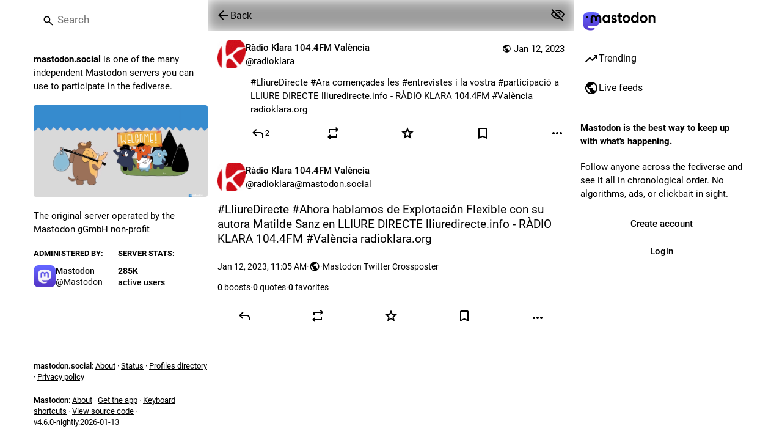

--- FILE ---
content_type: text/html; charset=utf-8
request_url: https://mastodon.social/@radioklara/109675908164426459
body_size: 16899
content:
<!DOCTYPE html>
<html class="custom-scrollbars no-reduce-motion" data-contrast="auto" data-mode="auto" data-user-theme="system" lang="en">
<head>
<meta charset="utf-8">
<meta content="width=device-width, initial-scale=1, viewport-fit=cover" name="viewport">
<link href="https://files.mastodon.social" rel="dns-prefetch">
<link href="/packs/assets/favicon-16x16-74JBPGmr.png" rel="icon" sizes="16x16" type="image/png">
<link href="/packs/assets/favicon-32x32-CiQz7Niw.png" rel="icon" sizes="32x32" type="image/png">
<link href="/packs/assets/favicon-48x48-DMnduFKh.png" rel="icon" sizes="48x48" type="image/png">
<link href="/packs/assets/apple-touch-icon-57x57-BsPGHSez.png" rel="apple-touch-icon" sizes="57x57">
<link href="/packs/assets/apple-touch-icon-60x60-CQE7yLDO.png" rel="apple-touch-icon" sizes="60x60">
<link href="/packs/assets/android-chrome-72x72-9LRpA3QN.png" rel="apple-touch-icon" sizes="72x72">
<link href="/packs/assets/apple-touch-icon-76x76-BPRp9FS0.png" rel="apple-touch-icon" sizes="76x76">
<link href="/packs/assets/apple-touch-icon-114x114-Ch7jwTNh.png" rel="apple-touch-icon" sizes="114x114">
<link href="/packs/assets/apple-touch-icon-120x120-W9xwzzUZ.png" rel="apple-touch-icon" sizes="120x120">
<link href="/packs/assets/android-chrome-144x144-D-ewI-KZ.png" rel="apple-touch-icon" sizes="144x144">
<link href="/packs/assets/apple-touch-icon-152x152-s3oy-zRw.png" rel="apple-touch-icon" sizes="152x152">
<link href="/packs/assets/apple-touch-icon-167x167-DdVi4pJj.png" rel="apple-touch-icon" sizes="167x167">
<link href="/packs/assets/apple-touch-icon-180x180-DSCV_HvQ.png" rel="apple-touch-icon" sizes="180x180">
<link href="/packs/assets/apple-touch-icon-1024x1024-B3Tu3EqI.png" rel="apple-touch-icon" sizes="1024x1024">
<link color="#6364FF" href="/packs/assets/logo-symbol-icon-BQIzGafT.svg" rel="mask-icon">
<link href="/manifest" rel="manifest">
<meta name="theme-color" content="#181820" media="(prefers-color-scheme: dark)"><meta name="theme-color" content="#ffffff" media="(prefers-color-scheme: light)">
<meta content="yes" name="mobile-web-app-capable">
<title>Ràdio Klara 104.4FM València: &quot;#LliureDirecte #Ahora hablamos de Explotación Fle…&quot; - Mastodon</title>
<link rel="stylesheet" crossorigin="anonymous" href="/packs/assets/themes/default-DJE_rhYV.css" integrity="sha384-+082ZyM7lgjr+oBU6cG1kII7xdkDxKWxh9Qw3hNJ7udOBM1utJruBw6tG8TtMt4A" media="not all and (prefers-color-scheme: dark)" /><link rel="stylesheet" crossorigin="anonymous" href="/packs/assets/themes/default-DJE_rhYV.css" integrity="sha384-+082ZyM7lgjr+oBU6cG1kII7xdkDxKWxh9Qw3hNJ7udOBM1utJruBw6tG8TtMt4A" media="(prefers-color-scheme: dark)" />


<script src="/packs/assets/polyfills-DX2HmA-9.js" crossorigin="anonymous" type="module" integrity="sha384-4qixuNF2oCT1pF/QG+tKj4GF4FV2x2WZjC7ck5aUe5WujOoRkNyj8kwTwGItOXzn"></script>
<link rel="stylesheet" crossorigin="anonymous" href="/packs/assets/inert-BcT9Trv6.css" integrity="sha384-3QhUaYdsaIWdZ6XozPhzMlN6z+GCcEG6AKW7NHAKsQfUxZuHG0j9yB5wH74CZvr3" media="all" id="inert-style" />
<script src="/packs/assets/common-BM46ylff.js" crossorigin="anonymous" integrity="sha384-YcAYTOwCPqlZdowoMD29MJCZOrQpajy++y5+9tUc1xtHqs4Fql3qO+1WkZnNBCq9" type="module"></script><link rel="modulepreload" href="/packs/index-BKeh2uv_.js" as="script" crossorigin="anonymous" integrity="sha384-g9icwIFrp+8jKgbeeDGyd9gyRjXM4+vzut2h12EH26oEpqJL92tziENAnDCtdZxx">
<link rel="modulepreload" href="/packs/intl/en-Cktd-kDj.js" as="script" crossorigin="anonymous" integrity="sha384-LUt1GiRTIZYt4AHc3+xaTvG8vbDHyC4WEhJfnIQTsyro2Oj0VAM1U+8Mat4XUUPC">

<meta content="C7ofgEDDYZhem/nRWdv5vg==" name="style-nonce" nonce="C7ofgEDDYZhem/nRWdv5vg==" property="csp-nonce">
<link rel="stylesheet" href="https://mastodon.social/css/custom-e3b0c442.css" media="all" />
<script type="application/ld+json">{"@context":"https://schema.org","@type":"SocialMediaPosting","url":"https://mastodon.social/@radioklara/109675908164426459","datePublished":"2023-01-12T11:05:47Z","dateModified":null,"author":{"@type":"Person","name":"Ràdio Klara 104.4FM València","alternateName":"radioklara@mastodon.social","identifier":"radioklara@mastodon.social","url":"https://mastodon.social/@radioklara","interactionStatistic":[{"@type":"InteractionCounter","interactionType":"https://schema.org/FollowAction","userInteractionCount":1052}]},"text":"\u003cp\u003e\u003ca href=\"https://mastodon.social/tags/LliureDirecte\" class=\"mention hashtag\" rel=\"tag\"\u003e#\u003cspan\u003eLliureDirecte\u003c/span\u003e\u003c/a\u003e \u003ca href=\"https://mastodon.social/tags/Ahora\" class=\"mention hashtag\" rel=\"tag\"\u003e#\u003cspan\u003eAhora\u003c/span\u003e\u003c/a\u003e hablamos de Explotación Flexible con su autora Matilde Sanz en LLIURE DIRECTE \u003ca href=\"http://lliuredirecte.info\" target=\"_blank\" rel=\"nofollow noopener\" translate=\"no\"\u003e\u003cspan class=\"invisible\"\u003ehttp://\u003c/span\u003e\u003cspan class=\"\"\u003elliuredirecte.info\u003c/span\u003e\u003cspan class=\"invisible\"\u003e\u003c/span\u003e\u003c/a\u003e - RÀDIO KLARA 104.4FM \u003ca href=\"https://mastodon.social/tags/Val%C3%A8ncia\" class=\"mention hashtag\" rel=\"tag\"\u003e#\u003cspan\u003eValència\u003c/span\u003e\u003c/a\u003e \u003ca href=\"http://www.radioklara.org\" target=\"_blank\" rel=\"nofollow noopener\" translate=\"no\"\u003e\u003cspan class=\"invisible\"\u003ehttp://www.\u003c/span\u003e\u003cspan class=\"\"\u003eradioklara.org\u003c/span\u003e\u003cspan class=\"invisible\"\u003e\u003c/span\u003e\u003c/a\u003e\u003c/p\u003e","interactionStatistic":[{"@type":"InteractionCounter","interactionType":"https://schema.org/LikeAction","userInteractionCount":0},{"@type":"InteractionCounter","interactionType":"https://schema.org/ShareAction","userInteractionCount":0},{"@type":"InteractionCounter","interactionType":"https://schema.org/ReplyAction","userInteractionCount":0}]}</script>
<link href="https://mastodon.social/api/oembed?format=json&amp;url=https%3A%2F%2Fmastodon.social%2F%40radioklara%2F109675908164426459" rel="alternate" type="application/json+oembed">
<link href="https://mastodon.social/users/radioklara/statuses/109675908164426459" rel="alternate" type="application/activity+json">
<link href="https://mastodon.social/users/radioklara/statuses/109675908164426459" rel="alternate" type="application/ld+json; profile=&quot;https://www.w3.org/ns/activitystreams&quot;">
<meta content="Mastodon" property="og:site_name">
<meta content="article" property="og:type">
<meta content="Ràdio Klara 104.4FM València (@radioklara@mastodon.social)" property="og:title">
<meta content="https://mastodon.social/@radioklara/109675908164426459" property="og:url">
<meta content="2023-01-12T11:05:47Z" property="og:published_time">
<meta content="es" property="og:locale">
<meta content="radioklara@mastodon.social" property="profile:username">
<meta content="#LliureDirecte #Ahora hablamos de Explotación Flexible con su autora Matilde Sanz en LLIURE DIRECTE http://lliuredirecte.info - RÀDIO KLARA 104.4FM #València http://www.radioklara.org" name="description">
<meta content="#LliureDirecte #Ahora hablamos de Explotación Flexible con su autora Matilde Sanz en LLIURE DIRECTE http://lliuredirecte.info - RÀDIO KLARA 104.4FM #València http://www.radioklara.org" property="og:description">

<meta content="summary" property="twitter:card">

<meta content="BCk-QqERU0q-CfYZjcuB6lnyyOYfJ2AifKqfeGIm7Z-HiTU5T9eTG5GxVA0_OH5mMlI4UkkDTpaZwozy0TzdZ2M=" name="applicationServerKey">
<script id="initial-state" type="application/json">{"meta":{"access_token":null,"activity_api_enabled":true,"admin":null,"domain":"mastodon.social","limited_federation_mode":false,"locale":"en","mascot":"https://files.mastodon.social/site_uploads/files/000/000/002/original/080cba45af6a6356.svg","profile_directory":true,"registrations_open":true,"repository":"mastodon/mastodon","search_enabled":true,"single_user_mode":false,"source_url":"https://github.com/mastodon/mastodon","sso_redirect":null,"status_page_url":"https://status.mastodon.social","streaming_api_base_url":"wss://streaming.mastodon.social","title":"Mastodon","landing_page":"trends","trends_enabled":true,"version":"4.6.0-nightly.2026-01-13","terms_of_service_enabled":false,"local_live_feed_access":"public","remote_live_feed_access":"public","local_topic_feed_access":"public","remote_topic_feed_access":"public","auto_play_gif":null,"display_media":null,"reduce_motion":null,"use_blurhash":null},"compose":{"text":""},"accounts":{},"media_attachments":{"accept_content_types":[".jpg",".jpeg",".png",".gif",".webp",".heic",".heif",".avif",".webm",".mp4",".m4v",".mov",".ogg",".oga",".mp3",".wav",".flac",".opus",".aac",".m4a",".3gp",".wma","image/jpeg","image/png","image/gif","image/heic","image/heif","image/webp","image/avif","video/webm","video/mp4","video/quicktime","video/ogg","audio/wave","audio/wav","audio/x-wav","audio/x-pn-wave","audio/vnd.wave","audio/ogg","audio/vorbis","audio/mpeg","audio/mp3","audio/webm","audio/flac","audio/aac","audio/m4a","audio/x-m4a","audio/mp4","audio/3gpp","video/x-ms-asf"]},"settings":{},"languages":[["aa","Afar","Afaraf"],["ab","Abkhaz","аҧсуа бызшәа"],["ae","Avestan","avesta"],["af","Afrikaans","Afrikaans"],["ak","Akan","Akan"],["am","Amharic","አማርኛ"],["an","Aragonese","aragonés"],["ar","Arabic","اللغة العربية"],["as","Assamese","অসমীয়া"],["av","Avaric","авар мацӀ"],["ay","Aymara","aymar aru"],["az","Azerbaijani","azərbaycan dili"],["ba","Bashkir","башҡорт теле"],["be","Belarusian","беларуская мова"],["bg","Bulgarian","български език"],["bh","Bihari","भोजपुरी"],["bi","Bislama","Bislama"],["bm","Bambara","bamanankan"],["bn","Bengali","বাংলা"],["bo","Tibetan","བོད་ཡིག"],["br","Breton","brezhoneg"],["bs","Bosnian","bosanski jezik"],["ca","Catalan","Català"],["ce","Chechen","нохчийн мотт"],["ch","Chamorro","Chamoru"],["co","Corsican","corsu"],["cr","Cree","ᓀᐦᐃᔭᐍᐏᐣ"],["cs","Czech","čeština"],["cu","Old Church Slavonic","ѩзыкъ словѣньскъ"],["cv","Chuvash","чӑваш чӗлхи"],["cy","Welsh","Cymraeg"],["da","Danish","dansk"],["de","German","Deutsch"],["dv","Divehi","ދިވެހި"],["dz","Dzongkha","རྫོང་ཁ"],["ee","Ewe","Eʋegbe"],["el","Greek","Ελληνικά"],["en","English","English"],["eo","Esperanto","Esperanto"],["es","Spanish","Español"],["et","Estonian","eesti"],["eu","Basque","euskara"],["fa","Persian","فارسی"],["ff","Fula","Fulfulde"],["fi","Finnish","suomi"],["fj","Fijian","Vakaviti"],["fo","Faroese","føroyskt"],["fr","French","Français"],["fy","Western Frisian","Frysk"],["ga","Irish","Gaeilge"],["gd","Scottish Gaelic","Gàidhlig"],["gl","Galician","galego"],["gu","Gujarati","ગુજરાતી"],["gv","Manx","Gaelg"],["ha","Hausa","هَوُسَ"],["he","Hebrew","עברית"],["hi","Hindi","हिन्दी"],["ho","Hiri Motu","Hiri Motu"],["hr","Croatian","Hrvatski"],["ht","Haitian","Kreyòl ayisyen"],["hu","Hungarian","magyar"],["hy","Armenian","Հայերեն"],["hz","Herero","Otjiherero"],["ia","Interlingua","Interlingua"],["id","Indonesian","Bahasa Indonesia"],["ie","Interlingue","Interlingue"],["ig","Igbo","Asụsụ Igbo"],["ii","Nuosu","ꆈꌠ꒿ Nuosuhxop"],["ik","Inupiaq","Iñupiaq"],["io","Ido","Ido"],["is","Icelandic","Íslenska"],["it","Italian","Italiano"],["iu","Inuktitut","ᐃᓄᒃᑎᑐᑦ"],["ja","Japanese","日本語"],["jv","Javanese","basa Jawa"],["ka","Georgian","ქართული"],["kg","Kongo","Kikongo"],["ki","Kikuyu","Gĩkũyũ"],["kj","Kwanyama","Kuanyama"],["kk","Kazakh","қазақ тілі"],["kl","Kalaallisut","kalaallisut"],["km","Khmer","ខេមរភាសា"],["kn","Kannada","ಕನ್ನಡ"],["ko","Korean","한국어"],["kr","Kanuri","Kanuri"],["ks","Kashmiri","कश्मीरी"],["ku","Kurmanji (Kurdish)","Kurmancî"],["kv","Komi","коми кыв"],["kw","Cornish","Kernewek"],["ky","Kyrgyz","Кыргызча"],["la","Latin","latine"],["lb","Luxembourgish","Lëtzebuergesch"],["lg","Ganda","Luganda"],["li","Limburgish","Limburgs"],["ln","Lingala","Lingála"],["lo","Lao","ລາວ"],["lt","Lithuanian","lietuvių kalba"],["lu","Luba-Katanga","Tshiluba"],["lv","Latvian","Latviski"],["mg","Malagasy","fiteny malagasy"],["mh","Marshallese","Kajin M̧ajeļ"],["mi","Māori","te reo Māori"],["mk","Macedonian","македонски јазик"],["ml","Malayalam","മലയാളം"],["mn","Mongolian","Монгол хэл"],["mn-Mong","Traditional Mongolian","ᠮᠣᠩᠭᠣᠯ ᠬᠡᠯᠡ"],["mr","Marathi","मराठी"],["ms","Malay","Bahasa Melayu"],["ms-Arab","Jawi Malay","بهاس ملايو"],["mt","Maltese","Malti"],["my","Burmese","ဗမာစာ"],["na","Nauru","Ekakairũ Naoero"],["nb","Norwegian Bokmål","Norsk bokmål"],["nd","Northern Ndebele","isiNdebele"],["ne","Nepali","नेपाली"],["ng","Ndonga","Owambo"],["nl","Dutch","Nederlands"],["nn","Norwegian Nynorsk","Norsk Nynorsk"],["no","Norwegian","Norsk"],["nr","Southern Ndebele","isiNdebele"],["nv","Navajo","Diné bizaad"],["ny","Chichewa","chiCheŵa"],["oc","Occitan","occitan"],["oj","Ojibwe","ᐊᓂᔑᓈᐯᒧᐎᓐ"],["om","Oromo","Afaan Oromoo"],["or","Oriya","ଓଡ଼ିଆ"],["os","Ossetian","ирон æвзаг"],["pa","Punjabi","ਪੰਜਾਬੀ"],["pi","Pāli","पाऴि"],["pl","Polish","Polski"],["ps","Pashto","پښتو"],["pt","Portuguese","Português"],["qu","Quechua","Runa Simi"],["rm","Romansh","rumantsch grischun"],["rn","Kirundi","Ikirundi"],["ro","Romanian","Română"],["ru","Russian","Русский"],["rw","Kinyarwanda","Ikinyarwanda"],["sa","Sanskrit","संस्कृतम्"],["sc","Sardinian","sardu"],["sd","Sindhi","सिन्धी"],["se","Northern Sami","Davvisámegiella"],["sg","Sango","yângâ tî sängö"],["si","Sinhala","සිංහල"],["sk","Slovak","slovenčina"],["sl","Slovenian","slovenščina"],["sn","Shona","chiShona"],["so","Somali","Soomaaliga"],["sq","Albanian","Shqip"],["sr","Serbian","српски језик"],["ss","Swati","SiSwati"],["st","Southern Sotho","Sesotho"],["su","Sundanese","Basa Sunda"],["sv","Swedish","Svenska"],["sw","Swahili","Kiswahili"],["ta","Tamil","தமிழ்"],["te","Telugu","తెలుగు"],["tg","Tajik","тоҷикӣ"],["th","Thai","ไทย"],["ti","Tigrinya","ትግርኛ"],["tk","Turkmen","Türkmen"],["tl","Tagalog","Tagalog"],["tn","Tswana","Setswana"],["to","Tonga","faka Tonga"],["tr","Turkish","Türkçe"],["ts","Tsonga","Xitsonga"],["tt","Tatar","татар теле"],["tw","Twi","Twi"],["ty","Tahitian","Reo Tahiti"],["ug","Uyghur","ئۇيغۇرچە‎"],["uk","Ukrainian","Українська"],["ur","Urdu","اردو"],["uz","Uzbek","Ўзбек"],["ve","Venda","Tshivenḓa"],["vi","Vietnamese","Tiếng Việt"],["vo","Volapük","Volapük"],["wa","Walloon","walon"],["wo","Wolof","Wollof"],["xh","Xhosa","isiXhosa"],["yi","Yiddish","ייִדיש"],["yo","Yoruba","Yorùbá"],["za","Zhuang","Saɯ cueŋƅ"],["zh","Chinese","中文"],["zu","Zulu","isiZulu"],["zh-CN","Chinese (China)","简体中文"],["zh-HK","Chinese (Hong Kong)","繁體中文（香港）"],["zh-TW","Chinese (Taiwan)","繁體中文（臺灣）"],["zh-YUE","Cantonese","廣東話"],["ast","Asturian","Asturianu"],["chr","Cherokee","ᏣᎳᎩ ᎦᏬᏂᎯᏍᏗ"],["ckb","Sorani (Kurdish)","سۆرانی"],["cnr","Montenegrin","crnogorski"],["csb","Kashubian","Kaszëbsczi"],["gsw","Swiss German","Schwiizertütsch"],["jbo","Lojban","la .lojban."],["kab","Kabyle","Taqbaylit"],["ldn","Láadan","Láadan"],["lfn","Lingua Franca Nova","lingua franca nova"],["moh","Mohawk","Kanienʼkéha"],["nds","Low German","Plattdüütsch"],["pdc","Pennsylvania Dutch","Pennsilfaani-Deitsch"],["sco","Scots","Scots"],["sma","Southern Sami","Åarjelsaemien Gïele"],["smj","Lule Sami","Julevsámegiella"],["szl","Silesian","ślůnsko godka"],["tok","Toki Pona","toki pona"],["vai","Vai","ꕙꔤ"],["xal","Kalmyk","Хальмг келн"],["zba","Balaibalan","باليبلن"],["zgh","Standard Moroccan Tamazight","ⵜⴰⵎⴰⵣⵉⵖⵜ"]],"features":["wrapstodon"],"push_subscription":null,"role":null}</script>
<script src="/packs/assets/application-Jbjnr0d9.js" crossorigin="anonymous" integrity="sha384-QYmG+bpAI/gSSpm5zVN3bN6IugnUijO2YhdvyloIQ1CoThBrmblfyrIwvAKLqA1P" type="module"></script><link rel="modulepreload" href="/packs/index-CRvmqMsX.js" as="script" crossorigin="anonymous" integrity="sha384-AfC14KaS07OJsih3QY24+dH55SG//sokIIGDVBv4XcFqUI5GLwvOshFS1z86anoU"><link rel="modulepreload" href="/packs/load_locale-UV_a8l_3.js" as="script" crossorigin="anonymous" integrity="sha384-47aKPH9FUFowKbKhleTPyEQDxiTuHl//ec4tHtLuilJ6TBu6yjuSondknXiIuQee"><link rel="modulepreload" href="/packs/client-BVLql31A.js" as="script" crossorigin="anonymous" integrity="sha384-jgIpImmf/qVU7JnxDAmxD/fuo1Aa2nWQH4o/G7b4hZrWNv3l59/5Yq/oIj69RDFN"><link rel="modulepreload" href="/packs/poll-ywnpER6h.js" as="script" crossorigin="anonymous" integrity="sha384-JcNW6rKrREBeB92rOYvDlya7WSA6jrushH00d77fsmv3mButvU6IWTCO29t5e2vV"><link rel="modulepreload" href="/packs/Helmet-2t1Lh997.js" as="script" crossorigin="anonymous" integrity="sha384-pSvm7WEjHOZADYgYlncSfZbRcQ98zubw+YmY/AsF7sPMyuBsNtcc3dsqJJIG8cFv"><link rel="modulepreload" href="/packs/streaming-C2C_TQ-l.js" as="script" crossorigin="anonymous" integrity="sha384-S8D2qxZBh6rQlIr2s86fUZCTxVF70re8fpMSHatGooUXcj93Pd1NXB8LKKA7kVU7"><link rel="modulepreload" href="/packs/message-CzG3CINb.js" as="script" crossorigin="anonymous" integrity="sha384-EFZCpXMdeGrUOsDlJeukQ4w2lFiQP6n/GBkpau0mdxVQLw7DkNspH2PdG4PTjHC0"><link rel="modulepreload" href="/packs/index-HNXFfNAP.js" as="script" crossorigin="anonymous" integrity="sha384-/J8Q6IKmGO0elQVQW5MQJVhHdBEEZIxnyH5TPLis6gxh9J3rcgQZFdmroD3NLL2h"><link rel="modulepreload" href="/packs/onboarding-CzyqNs4e.js" as="script" crossorigin="anonymous" integrity="sha384-nZ3IPxMD84xESZGge7XzkbBtYVPyH/M5FHqa8MEKyFJQ5W9tHLF6XmISlTt2y32Y"><link rel="modulepreload" href="/packs/modal_container-CnWCbIZY.js" as="script" crossorigin="anonymous" integrity="sha384-uURgZcLNp8m63nuBBXuJxUtMbw601CpZVKAlHC6tgneNjIqo8WIU03sUiqCo6nFC"><link rel="modulepreload" href="/packs/status_quoted-DbF6eq7S.js" as="script" crossorigin="anonymous" integrity="sha384-Sjl9y3nXMvKZrFEbjZyzFi73P8jtcttlAapbb6qzZGkorwR41AxTSimjLVeWGqSy"><link rel="modulepreload" href="/packs/short_number-DesFtDva.js" as="script" crossorigin="anonymous" integrity="sha384-y0YDPxvG2ehdc2aKNBCzP59ypc2fUlO23Wldejnzg3BgFuTdTaDr/mDZQax2hN/B"><link rel="modulepreload" href="/packs/familiar_followers-Ecl91uDJ.js" as="script" crossorigin="anonymous" integrity="sha384-a0TPjlXgPzGeburHCuGnjp2dmWYwuJtz8ajyLoxFRq30ZbP8Wtq4NApti7CKI5FJ"><link rel="modulepreload" href="/packs/avatar_group-BpjHn2Lh.js" as="script" crossorigin="anonymous" integrity="sha384-xiIVlddvk+CyzJEHLOBvFqhjMI3fxPdSZzjV9Q7rGt/xRki2Upd0jih8jVsXTg9z"><link rel="modulepreload" href="/packs/counters-M-fwd-J0.js" as="script" crossorigin="anonymous" integrity="sha384-zB0bc3fZR53tNU9HQICLPq73Jb2GPPgdPxr7TSZXH1Q9vxD9xdYm4es8/hPq+DtB"><link rel="modulepreload" href="/packs/follow_button-BTzr2XOR.js" as="script" crossorigin="anonymous" integrity="sha384-5MLLWwZcjtKOOSB0RSNRa5v4YP9nJW5Gczv4EtggEpMMrZiY984R3zRU2tieqqAt"><link rel="modulepreload" href="/packs/useTimeout-COLZc7C3.js" as="script" crossorigin="anonymous" integrity="sha384-Eo/3L7YsH02GYvTyIzx8dWbgIkcq5X2q2DhgmW9kvF5bjUjFAGI17TFQIcQwnNMn"><link rel="modulepreload" href="/packs/audio-index-D0FgnDqi.js" as="script" crossorigin="anonymous" integrity="sha384-M+6U13Pq4teVbqWIGdlbubwPuZRgpPAWw14NUlyILVz4hNLRq+E8kH5tdDaUq4UB"><link rel="modulepreload" href="/packs/index-ClGZtVkf.js" as="script" crossorigin="anonymous" integrity="sha384-zDe9Ejx6eiMZCTU1d7JHZMYpCsXR+xrXslIhGJ23Mkz4zxKdHc+IWOkUza4AufED"><link rel="modulepreload" href="/packs/media_modal-CsxlOipR.js" as="script" crossorigin="anonymous" integrity="sha384-Vk0NZOLr704RpLT0H0Q1xl/QVwHNjRKZ3mc8awEUDdiqZ1OsCab79TdTTOGqCuKP"><link rel="modulepreload" href="/packs/close-CmMEHvuZ.js" as="script" crossorigin="anonymous" integrity="sha384-DN7aTRumIRhkxNV3xLOJ8qXQpQy9mi844azRxIJLZnsPFDf21MrmrDNqblnE794Q"><link rel="modulepreload" href="/packs/bundle_column_error-B6jszx-O.js" as="script" crossorigin="anonymous" integrity="sha384-/ENWLoKrOyrW35jBSVir2qmowHST9NJsaOqi84ujtuGARYYQCq38uoA7aA7TsHuk"><link rel="modulepreload" href="/packs/navigation_bar-CzDKii1d.js" as="script" crossorigin="anonymous" integrity="sha384-GkNpjBhh0nd704JYSDh9/Hb/Gr6IfcU1ztqF4VtvjJuFdUz4HJbMv5SIEN4B1WxX"><link rel="modulepreload" href="/packs/scroll-BygYx8ga.js" as="script" crossorigin="anonymous" integrity="sha384-jIZOX3+fCnbj97stw4XNycf0ur8+QQ918rmIdhs0BF/k3eiL1jwTf6L4DbvbAk+I"><link rel="modulepreload" href="/packs/column_header-BOnL4URt.js" as="script" crossorigin="anonymous" integrity="sha384-2rfZH4tGmnZqfojSgYmNy118Mvr01d6zlo7sIZqpF/sbT9SstxHNT2X2L+U22VaA"><link rel="modulepreload" href="/packs/column-Dqj1xNII.js" as="script" crossorigin="anonymous" integrity="sha384-25iUgQepoQsH3GSS+DRfH3lPq0h3ybInhGIICLDG08G+xkvjVXgNa3Q8vrGEeCkV"><link rel="modulepreload" href="/packs/index-Dk2saNwE.js" as="script" crossorigin="anonymous" integrity="sha384-g/zEpHZGbTAEb0mnnD6C9fM1KpQUexENfRAyhAKr49ZnG9loig7zuP6XAb1b0t8z"><link rel="modulepreload" href="/packs/server_hero_image-1NUgkNNv.js" as="script" crossorigin="anonymous" integrity="sha384-nq07n7EctSWAQGkzj1ZmIWSn4W3bEaPrC4FwnWAsK+/IlpYVoxx9Tx9oyoWa80Zc"><link rel="modulepreload" href="/packs/skeleton-CsxIDQxe.js" as="script" crossorigin="anonymous" integrity="sha384-aULPHnmKzn2Ge13/YAVYbMzOwqHdJHZQXGki+hz7yWv6A1mN7y+QcBYmGuquR8GA"><link rel="modulepreload" href="/packs/search-Dwgc59L8.js" as="script" crossorigin="anonymous" integrity="sha384-yWxokSfIhe2DfuUSsxsQ3rXn+FmFNzCD3IGvp+sQBOkjYEUXjnwTYxYHPZhXfB2q"><link rel="modulepreload" href="/packs/compose_form_container-4JXVBBdS.js" as="script" crossorigin="anonymous" integrity="sha384-kFbTmrKP6Fg6+IPgDfd9rHAyXrES+Ln50BHhaLLMcxwRMcYg3II8Aaw4GULxVdRI"><link rel="modulepreload" href="/packs/link_footer-DC4h2vlC.js" as="script" crossorigin="anonymous" integrity="sha384-RJ9iB3a/koxDHL71BYQkgcdzTpbXmpO3nuzM6DH8qcfJW/kEchMr/O4bkgfkXrwk"><link rel="modulepreload" href="/packs/index-Df64OjAw.js" as="script" crossorigin="anonymous" integrity="sha384-pM9nyg1yH9r4CP32x9zazMUDmRiHtPMZl0kbBw88E7SWL0yQZtTuZbwyqj7uxYGG"><link rel="modulepreload" href="/packs/intl_provider-VTj6Wkcc.js" as="script" crossorigin="anonymous" integrity="sha384-m6vBSq48KzcftVKGFu1B1oNSYrX9n7dBD01eu+AC8nm9DJeJCQZuTbMCO/4EJwGe"><link rel="modulepreload" href="/packs/scroll_context-vY8252wI.js" as="script" crossorigin="anonymous" integrity="sha384-366qYs0e6KrTWYIXlQRtt9Z6383woMw4aaUXDvac69gS4qUtV7F5b4JR57d/hhfa"><link rel="modulepreload" href="/packs/ready-DpOgoWSg.js" as="script" crossorigin="anonymous" integrity="sha384-22hVUedg0ViqHBSq0xZOejCiuRf00gNIUPOuN3DqhipWYIaGi2H3wdFJxpJo3ZRJ"><link rel="modulepreload" href="/packs/relative_timestamp-CfhbeL2j.js" as="script" crossorigin="anonymous" integrity="sha384-Mq1yctSZJmGlz0zG+pkDTdNiPiKGmy+5+bIAvmalm5/QQhoZKiJLOuoS2o8B1D3o"><link rel="modulepreload" href="/packs/index-DUY7J2K7.js" as="script" crossorigin="anonymous" integrity="sha384-AA2upUZgniO0wHTCPjsggtFkY6+fuxT9VmGm0pQo/HYjHU7u43FDMV9f3fXq1/Lj"><link rel="modulepreload" href="/packs/api-BfAyAiTD.js" as="script" crossorigin="anonymous" integrity="sha384-K4DkXROiyAHBGlAy8iVOBoAOCj3cittOYl3r8hktks1IRVzkN7kRiy1poNb/62H8"><link rel="modulepreload" href="/packs/index-C_CZJOIf.js" as="script" crossorigin="anonymous" integrity="sha384-mxNHSJ+DrpfDKtbhgtc8u3pFTcaNmg9qikznprdLWKnXTEEyKNVwGoEACK4XLd6V"><link rel="modulepreload" href="/packs/index-CmPCsqge.js" as="script" crossorigin="anonymous" integrity="sha384-+fJ1Rl6o2kG13SG/y51bVXiFMtFgnUag5O8huJDj98r/uqcWdM9GB3yC2+HUirt3"><link rel="modulepreload" href="/packs/react-textarea-autosize.browser.esm-lWFWjKGD.js" as="script" crossorigin="anonymous" integrity="sha384-rkZYlobfGaO98KN1biCDdRezKupEqVXJ5VlU00DZQOKTGvDDhxXDS1XmhgyLKEnY"><link rel="modulepreload" href="/packs/use-isomorphic-layout-effect.browser.esm-Bs02Aj13.js" as="script" crossorigin="anonymous" integrity="sha384-6PFPFiBDx7p2W4ggUuyLIj6CQSCqoKFc2R2Zte66DkWUI2XjvMQDyhP8nJUfe00W"><link rel="modulepreload" href="/packs/useSelectableClick-DtMUiT1A.js" as="script" crossorigin="anonymous" integrity="sha384-DFjfRKtry5IgTXn/2a8BxGpltiYUvMetus4hjKLH+U+VDQD4BwnWyLSHs4kFdqoK"><link rel="modulepreload" href="/packs/embedded_status-CF_E8aPK.js" as="script" crossorigin="anonymous" integrity="sha384-Gz+3tJUCyallgmNJcpHyts27EcY3EuDpRWRMkdw2h0yMwt1P+Rtxp1hzYmpxHIUa"><link rel="modulepreload" href="/packs/embedded_status_content-B24bJoxS.js" as="script" crossorigin="anonymous" integrity="sha384-x0ufif3HHyfJ7wgyrwCghrdUWtamihgJhp1pfpAfnplvNtyccCccUWzXnYZXM7nW"><link rel="modulepreload" href="/packs/gif-BYHlqhLw.js" as="script" crossorigin="anonymous" integrity="sha384-NkPfn1PQNNaPVRHnYLXJptelLBoM8CpfJc3N7jb83rkhr3O1l/uLPIDsl0Sqghkp"><link rel="modulepreload" href="/packs/unfold_more-BBJXxP-7.js" as="script" crossorigin="anonymous" integrity="sha384-hTzx5UpvcWUo8LPdw2/euL8D4iQObvgEDzLIg1znCAKJPUEY5N5pe/WaQor9MpI/"><link rel="modulepreload" href="/packs/dropdown_selector-DxdrNXD-.js" as="script" crossorigin="anonymous" integrity="sha384-QeDL+7UCdD2qkVyIlBNgGyGllEFb0ifRiTnSVvUMkRqL6w2EdNJ8rtfWrRt/3BVx"><link rel="modulepreload" href="/packs/info-3hxAmYMY.js" as="script" crossorigin="anonymous" integrity="sha384-80lJIJhbKvmpxboMUaEMz6J1tkKNzK9h7WX5pHUeZcN3s9sfM3TUubbCJs8437i4"><link rel="modulepreload" href="/packs/numbers-BLyy7tyF.js" as="script" crossorigin="anonymous" integrity="sha384-cq6MiPGwO6bw4zSmQ5ZiG9fD+AXZVyalfRjO/t8k/oHS3EAnl8Oj3e3OfsA+sQBr"><link rel="modulepreload" href="/packs/visualizer-Dv6qH0Ho.js" as="script" crossorigin="anonymous" integrity="sha384-tFHrv9MR8uIuSYq/WZSn2j2IQriBOmSIzJYyQ6H0FJsoe1f1YkIdd/ldc/fD+XnE"><link rel="modulepreload" href="/packs/fullscreen-BoSaMVWo.js" as="script" crossorigin="anonymous" integrity="sha384-J+d1oGbc3OzezOHCc+FVNIqGoL7SHHUPnvLDdqAQu8N3lt5rX+2afk2/48CcbppN"><link rel="modulepreload" href="/packs/use-gesture-react.esm-DyiX686E.js" as="script" crossorigin="anonymous" integrity="sha384-kdxZ6EX1lTXOLcxA/f5bE/uvp8uD5dpFN/Ui6aEnjmvwLOwnxNGTX6gKVUo7l5fr"><link rel="modulepreload" href="/packs/chevron_left-DfWK0N1N.js" as="script" crossorigin="anonymous" integrity="sha384-UPMR9X/vxAf0t8omXw4mIFeY0OBhT3cQgTiikDTh91EoZuofo4H/D3guIM7YaBgl"><link rel="modulepreload" href="/packs/add-DgcQ8spg.js" as="script" crossorigin="anonymous" integrity="sha384-TqD71gW15KGHdwCr7epjOXgtyCrwnVVFM4kr467JpQEbvX0l29t+ftIVgNGSsx2h"><link rel="modulepreload" href="/packs/home-fill-BQ0kzA_f.js" as="script" crossorigin="anonymous" integrity="sha384-meWnsaD9EI68LKqpg412WBFgX4vMFYQ5bnmExEG9bj5tMrN6wOBsRirKH6Y/Fh/p"><link rel="modulepreload" href="/packs/settings-DcsUB7-P.js" as="script" crossorigin="anonymous" integrity="sha384-FKzyq6MCOAHsvW4LQ9DI5y6CIRCdd2ZzzeBkJjtUlj7ZAjwdZtW/vnVxbDlz9832"><link rel="modulepreload" href="/packs/notifications-Dpy76iYV.js" as="script" crossorigin="anonymous" integrity="sha384-VXUAK5o+XrRdao3hMexv6gTF5kPffVwq8yjBQYCTHLY0BQb/gV6/+meHLMmoz8mB"><link rel="modulepreload" href="/packs/notifications-MppM2Z6t.js" as="script" crossorigin="anonymous" integrity="sha384-NUei2tBib6G/uE4tbOiy5RLwNHEov5yhZ4J2/7ytb9DLLlZJdXdm4f5lrc8SzHaa"><link rel="modulepreload" href="/packs/hashtags-BTGGmrsV.js" as="script" crossorigin="anonymous" integrity="sha384-2hSh1MwRgZ3GD289svqeVxdRkoPQ8mldCb9IPYJO0R37oG60tlkT/YtBNFmfl/HG"><link rel="modulepreload" href="/packs/icon_with_badge-B5tEoMPq.js" as="script" crossorigin="anonymous" integrity="sha384-Hv7lkAqgQJ1DlEt7E/pq6kNboDIwqOn/9CxKBXzpOnsRpXxYpP9XQ/EOlSghyct1"><link rel="modulepreload" href="/packs/verified_badge-Dw4D-5Xb.js" as="script" crossorigin="anonymous" integrity="sha384-eG1BFGFWrC0R6+IEJMpb7imzDs89Ni6uYajHPUPGHbGs0jL7tij1RI32C7Xih2rZ"><link rel="modulepreload" href="/packs/check_box-C5iv8f34.js" as="script" crossorigin="anonymous" integrity="sha384-shTkxttwP1iaIiCBLzP71eSxCPJnU6fwKONjGMXhDZuLLc613KZHoyQLutmPXp3p"><link rel="modulepreload" href="/packs/done-B6Bc5IJ5.js" as="script" crossorigin="anonymous" integrity="sha384-mZKmpKV5MPOpBmcHGhqy2iZSeIM7lG5HmcwyESelKdA89wVjkLL9u9aGe6pNPHwm"><link rel="modulepreload" href="/packs/emoji_picker_dropdown_container-D6RGuBAK.js" as="script" crossorigin="anonymous" integrity="sha384-tnvAZ1xf04eCmB/vCToIjVuZKbUEx1xNF6HAylnkHkz/MZEcwWKnupFoIF8RgPfq"><link rel="modulepreload" href="/packs/fuzzysort-D5GkyM5m.js" as="script" crossorigin="anonymous" integrity="sha384-34LJDh8xCPvoGkit8znNw04TRvuMt2xZZwf0nUBYzFh+W6LxFGuJPfeDmYhAX1Q4"><link rel="modulepreload" href="/packs/utilities.esm-TLDwwaKg.js" as="script" crossorigin="anonymous" integrity="sha384-ODy6xaKSHi90Ri6Tfh7xRIHU/zfsUVwJWN/6D7HL2+tX3l2z67+zikjxqV82zvkS"><link rel="modulepreload" href="/packs/edit-D3Obh9QK.js" as="script" crossorigin="anonymous" integrity="sha384-Fqyw/QKqmE767NXAMoF+BHWiKdJ5oQQNOOsjoAB1/pTLe0eVf+sG70RFCwSF0mct"><link rel="modulepreload" href="/packs/bookmarks-fill-DL9VgGfG.js" as="script" crossorigin="anonymous" integrity="sha384-QBqqW0UIvXQpIPO2UfMvP2A9KH3TpdUfBnvuNq3HNlXQ55hpPV4+tISZTyS1Nc5M"><link rel="modulepreload" href="/packs/person_add-fill-C6g1sZU0.js" as="script" crossorigin="anonymous" integrity="sha384-vxQyX294wkSHWlTWL3b3fhoTbhCw7SFjhU4R5QNhChobv0/1vTL1JPndtmTow56e"><link rel="modulepreload" href="/packs/person_add-oJ7DvvXA.js" as="script" crossorigin="anonymous" integrity="sha384-fWkQQgEyAjvzNASW5NWEX8JUo3/x9SznnGPMHa1/Jd0VZ1wBWCfcddN8YEV6gLLR"><link rel="modulepreload" href="/packs/trending_up-BZx6-ry7.js" as="script" crossorigin="anonymous" integrity="sha384-WijKsTFJZcJ0r1JWR9BL48b5ycvwywpDz8fLYV8kNXsmYZHuhyM98CLX8qcJ5fCP"><link rel="modulepreload" href="/packs/index.module-Cn9ttUNP.js" as="script" crossorigin="anonymous" integrity="sha384-hfJcnfiui71yVD4OJBeMmZK9QP2YQrJ/GievHNyurFGmcIXwzKO4RQbbn8noLAF2"><link rel="modulepreload" href="/packs/tag-DqUOYez6.js" as="script" crossorigin="anonymous" integrity="sha384-ioIDUQ9uYAzi7szURhaJCVwZhi+VYI5llm8gdViMrtgpDw1QXrQbdLdj8/6Fs5T9"><link rel="modulepreload" href="/packs/list_alt-CjSIEV1Q.js" as="script" crossorigin="anonymous" integrity="sha384-nhPNA12rklgkZ/VYL13K7XVYDr4dDKBDNs8l1+jOzgEqPZyKj6LALcSbqDiWKIhW"><link rel="modulepreload" href="/packs/lists-CH_AP14j.js" as="script" crossorigin="anonymous" integrity="sha384-Mq7pZZU1kGXi2dRrUsJInqDZAi31pRQmWjQzN8EVSeNf59YXtLwk7Xi1Xc9mjLvr"><link rel="modulepreload" href="/packs/hashtag-DqSxDsWH.js" as="script" crossorigin="anonymous" integrity="sha384-Q++krzvnQAX7vEJk9jdWppd40/Q3qPmy6TCxawBjnG7AIhkaNFd++zBXLHzGP1sO"><link rel="modulepreload" href="/packs/index-Bs4iX556.js" as="script" crossorigin="anonymous" integrity="sha384-guSeBtvJpZsd67y7zg8JmkjOoSfdV5KoyMejVbY1o1NOjdQlDGHYQGm1KPCHonHN"><link rel="stylesheet" crossorigin="anonymous" href="/packs/assets/status_quoted-BaLPn7qW.css" integrity="sha384-QjVZFmiWsaPUNFSMGrLB2evHpPx6TRe+Iu7u3nKrtmfgJzm3T+Orr4o43FlsfzoI" media="screen" /><link rel="stylesheet" crossorigin="anonymous" href="/packs/assets/compose_form_container-D8HBmaSh.css" integrity="sha384-hjY308WloggahHkay1PearY31vO6kJkmW/gx9OD03gb7OE549JNJTylIBwNGUFED" media="screen" /><link rel="stylesheet" crossorigin="anonymous" href="/packs/assets/index-oEzI-wbg.css" integrity="sha384-uW7Jc/UVO4aLpi/hsXqKhaYvkIP2p178oLDr4dHShNVdtqn7GsMrdcxxhM9by3lf" media="screen" />

</head>
<body class="app-body">
<div class="notranslate app-holder" data-props="{&quot;locale&quot;:&quot;en&quot;}" id="mastodon">
<noscript>
<img alt="Mastodon" src="/packs/assets/logo-DXQkHAe5.svg" />
<div>
To use the Mastodon web application, please enable JavaScript. Alternatively, try one of the <a href="https://joinmastodon.org/apps">native apps</a> for Mastodon for your platform.
</div>
</noscript>
</div>


<div aria-hidden="true" class="logo-resources" inert tabindex="-1">
<svg xmlns="http://www.w3.org/2000/svg" xmlns:xlink="http://www.w3.org/1999/xlink" width="79" height="79" viewBox="0 0 79 75"><symbol id="logo-symbol-icon"><path d="M63 45.3v-20c0-4.1-1-7.3-3.2-9.7-2.1-2.4-5-3.7-8.5-3.7-4.1 0-7.2 1.6-9.3 4.7l-2 3.3-2-3.3c-2-3.1-5.1-4.7-9.2-4.7-3.5 0-6.4 1.3-8.6 3.7-2.1 2.4-3.1 5.6-3.1 9.7v20h8V25.9c0-4.1 1.7-6.2 5.2-6.2 3.8 0 5.8 2.5 5.8 7.4V37.7H44V27.1c0-4.9 1.9-7.4 5.8-7.4 3.5 0 5.2 2.1 5.2 6.2V45.3h8ZM74.7 16.6c.6 6 .1 15.7.1 17.3 0 .5-.1 4.8-.1 5.3-.7 11.5-8 16-15.6 17.5-.1 0-.2 0-.3 0-4.9 1-10 1.2-14.9 1.4-1.2 0-2.4 0-3.6 0-4.8 0-9.7-.6-14.4-1.7-.1 0-.1 0-.1 0s-.1 0-.1 0 0 .1 0 .1 0 0 0 0c.1 1.6.4 3.1 1 4.5.6 1.7 2.9 5.7 11.4 5.7 5 0 9.9-.6 14.8-1.7 0 0 0 0 0 0 .1 0 .1 0 .1 0 0 .1 0 .1 0 .1.1 0 .1 0 .1.1v5.6s0 .1-.1.1c0 0 0 0 0 .1-1.6 1.1-3.7 1.7-5.6 2.3-.8.3-1.6.5-2.4.7-7.5 1.7-15.4 1.3-22.7-1.2-6.8-2.4-13.8-8.2-15.5-15.2-.9-3.8-1.6-7.6-1.9-11.5-.6-5.8-.6-11.7-.8-17.5C3.9 24.5 4 20 4.9 16 6.7 7.9 14.1 2.2 22.3 1c1.4-.2 4.1-1 16.5-1h.1C51.4 0 56.7.8 58.1 1c8.4 1.2 15.5 7.5 16.6 15.6Z" fill="currentColor"></path></symbol><use xlink:href="#logo-symbol-icon"></use></svg>
<svg xmlns="http://www.w3.org/2000/svg" xmlns:xlink="http://www.w3.org/1999/xlink" width="261" height="66" viewBox="0 0 261 66" fill="none">
<symbol id="logo-symbol-wordmark"><path d="M60.7539 14.4034C59.8143 7.41942 53.7273 1.91557 46.5117 0.849066C45.2943 0.668854 40.6819 0.0130005 29.9973 0.0130005H29.9175C19.2299 0.0130005 16.937 0.668854 15.7196 0.849066C8.70488 1.88602 2.29885 6.83152 0.744617 13.8982C-0.00294988 17.3784 -0.0827298 21.2367 0.0561464 24.7759C0.254119 29.8514 0.292531 34.918 0.753482 39.9728C1.07215 43.3305 1.62806 46.6614 2.41704 49.9406C3.89445 55.9969 9.87499 61.0369 15.7344 63.0931C22.0077 65.2374 28.7542 65.5934 35.2184 64.1212C35.9295 63.9558 36.6318 63.7638 37.3252 63.5451C38.8971 63.0459 40.738 62.4875 42.0913 61.5067C42.1099 61.4929 42.1251 61.4751 42.1358 61.4547C42.1466 61.4342 42.1526 61.4116 42.1534 61.3885V56.4903C42.153 56.4687 42.1479 56.4475 42.1383 56.4281C42.1287 56.4088 42.1149 56.3918 42.0979 56.3785C42.0809 56.3652 42.0611 56.3559 42.04 56.3512C42.019 56.3465 41.9971 56.3466 41.9761 56.3514C37.8345 57.3406 33.5905 57.8364 29.3324 57.8286C22.0045 57.8286 20.0336 54.3514 19.4693 52.9038C19.0156 51.6527 18.7275 50.3476 18.6124 49.0218C18.6112 48.9996 18.6153 48.9773 18.6243 48.9569C18.6333 48.9366 18.647 48.9186 18.6643 48.9045C18.6816 48.8904 18.7019 48.8805 18.7237 48.8758C18.7455 48.871 18.7681 48.8715 18.7897 48.8771C22.8622 49.8595 27.037 50.3553 31.2265 50.3542C32.234 50.3542 33.2387 50.3542 34.2463 50.3276C38.4598 50.2094 42.9009 49.9938 47.0465 49.1843C47.1499 49.1636 47.2534 49.1459 47.342 49.1193C53.881 47.8637 60.1038 43.9227 60.7362 33.9431C60.7598 33.5502 60.8189 29.8278 60.8189 29.4201C60.8218 28.0345 61.2651 19.5911 60.7539 14.4034Z" fill="url(#paint0_linear_89_11)"></path>
<path d="M12.3442 18.3034C12.3442 16.2668 13.9777 14.6194 15.997 14.6194C18.0163 14.6194 19.6497 16.2668 19.6497 18.3034C19.6497 20.34 18.0163 21.9874 15.997 21.9874C13.9777 21.9874 12.3442 20.34 12.3442 18.3034Z" fill="currentColor"></path>
<path d="M66.1484 21.4685V38.3839H59.4988V21.9744C59.4988 18.5109 58.0583 16.7597 55.1643 16.7597C51.9746 16.7597 50.3668 18.8482 50.3668 22.9603V31.9499H43.7687V22.9603C43.7687 18.8352 42.1738 16.7597 38.9712 16.7597C36.0901 16.7597 34.6367 18.5109 34.6367 21.9744V38.3839H28V21.4685C28 18.018 28.8746 15.268 30.6238 13.2314C32.4374 11.1948 34.8039 10.157 37.7365 10.157C41.132 10.157 43.7172 11.4802 45.415 14.1135L47.0742 16.9154L48.7334 14.1135C50.4311 11.4802 53.0035 10.157 56.4119 10.157C59.3444 10.157 61.711 11.1948 63.5246 13.2314C65.2738 15.268 66.1484 18.005 66.1484 21.4685ZM89.0297 29.8743C90.4059 28.4085 91.0619 26.5795 91.0619 24.3613C91.0619 22.1431 90.4059 20.3011 89.0297 18.9001C87.7049 17.4343 86.0329 16.7338 84.0007 16.7338C81.9685 16.7338 80.2965 17.4343 78.9717 18.9001C77.6469 20.3011 76.991 22.1431 76.991 24.3613C76.991 26.5795 77.6469 28.4215 78.9717 29.8743C80.2965 31.2753 81.9685 31.9888 84.0007 31.9888C86.0329 31.9888 87.7049 31.2883 89.0297 29.8743ZM91.0619 10.8316H97.6086V37.891H91.0619V34.6999C89.0811 37.3462 86.3416 38.6563 82.7788 38.6563C79.2161 38.6563 76.4765 37.3073 74.0456 34.5442C71.6533 31.7812 70.4443 28.3696 70.4443 24.3743C70.4443 20.3789 71.6661 17.0192 74.0456 14.2561C76.4893 11.4931 79.3833 10.0922 82.7788 10.0922C86.1744 10.0922 89.0811 11.3894 91.0619 14.0356V10.8445V10.8316ZM119.654 23.8683C121.583 25.3342 122.548 27.3837 122.496 29.9781C122.496 32.7411 121.532 34.9075 119.551 36.4122C117.57 37.878 115.178 38.6304 112.284 38.6304C107.049 38.6304 103.499 36.4641 101.621 32.1963L107.306 28.7847C108.065 31.1067 109.737 32.3001 112.284 32.3001C114.625 32.3001 115.782 31.5477 115.782 29.9781C115.782 28.8366 114.265 27.8118 111.165 27.0075C109.995 26.6833 109.03 26.359 108.271 26.0865C107.204 25.6585 106.29 25.1655 105.532 24.5688C103.654 23.103 102.689 21.1572 102.689 18.6666C102.689 16.0203 103.602 13.9059 105.429 12.3882C107.306 10.8186 109.596 10.0662 112.335 10.0662C116.709 10.0662 119.898 11.9601 121.982 15.7998L116.4 19.0428C115.59 17.2008 114.213 16.2798 112.335 16.2798C110.355 16.2798 109.39 17.0321 109.39 18.498C109.39 19.6395 110.908 20.6643 114.008 21.4685C116.4 22.0134 118.278 22.8176 119.641 23.8554L119.654 23.8683ZM140.477 17.538H134.741V28.7977C134.741 30.1468 135.255 30.964 136.22 31.3402C136.927 31.6126 138.355 31.6645 140.49 31.5607V37.891C136.079 38.4358 132.876 37.9948 130.998 36.5419C129.12 35.1409 128.207 32.5336 128.207 28.8106V17.538H123.795V10.8316H128.207V5.37038L134.754 3.25595V10.8316H140.49V17.538H140.477ZM161.352 29.7187C162.677 28.3177 163.333 26.5276 163.333 24.3613C163.333 22.195 162.677 20.4178 161.352 19.0039C160.027 17.6029 158.407 16.8894 156.426 16.8894C154.445 16.8894 152.825 17.5899 151.5 19.0039C150.227 20.4697 149.571 22.2469 149.571 24.3613C149.571 26.4757 150.227 28.2529 151.5 29.7187C152.825 31.1196 154.445 31.8331 156.426 31.8331C158.407 31.8331 160.027 31.1326 161.352 29.7187ZM146.883 34.5313C144.297 31.7682 143.024 28.4215 143.024 24.3613C143.024 20.3011 144.297 17.0062 146.883 14.2432C149.468 11.4802 152.67 10.0792 156.426 10.0792C160.182 10.0792 163.384 11.4802 165.97 14.2432C168.555 17.0062 169.88 20.4178 169.88 24.3613C169.88 28.3047 168.555 31.7682 165.97 34.5313C163.384 37.2943 160.233 38.6434 156.426 38.6434C152.619 38.6434 149.468 37.2943 146.883 34.5313ZM191.771 29.8743C193.095 28.4085 193.751 26.5795 193.751 24.3613C193.751 22.1431 193.095 20.3011 191.771 18.9001C190.446 17.4343 188.774 16.7338 186.742 16.7338C184.709 16.7338 183.037 17.4343 181.661 18.9001C180.336 20.3011 179.68 22.1431 179.68 24.3613C179.68 26.5795 180.336 28.4215 181.661 29.8743C183.037 31.2753 184.761 31.9888 186.742 31.9888C188.722 31.9888 190.446 31.2883 191.771 29.8743ZM193.751 0H200.298V37.891H193.751V34.6999C191.822 37.3462 189.082 38.6563 185.52 38.6563C181.957 38.6563 179.179 37.3073 176.735 34.5442C174.343 31.7812 173.134 28.3696 173.134 24.3743C173.134 20.3789 174.356 17.0192 176.735 14.2561C179.166 11.4931 182.111 10.0922 185.52 10.0922C188.928 10.0922 191.822 11.3894 193.751 14.0356V0.0129719V0ZM223.308 29.7057C224.633 28.3047 225.289 26.5146 225.289 24.3483C225.289 22.182 224.633 20.4048 223.308 18.9909C221.983 17.5899 220.363 16.8765 218.382 16.8765C216.401 16.8765 214.78 17.577 213.456 18.9909C212.182 20.4567 211.526 22.2339 211.526 24.3483C211.526 26.4627 212.182 28.2399 213.456 29.7057C214.78 31.1067 216.401 31.8201 218.382 31.8201C220.363 31.8201 221.983 31.1196 223.308 29.7057ZM208.838 34.5183C206.253 31.7553 204.98 28.4085 204.98 24.3483C204.98 20.2881 206.253 16.9932 208.838 14.2302C211.424 11.4672 214.626 10.0662 218.382 10.0662C222.137 10.0662 225.34 11.4672 227.925 14.2302C230.511 16.9932 231.835 20.4048 231.835 24.3483C231.835 28.2918 230.511 31.7553 227.925 34.5183C225.34 37.2813 222.189 38.6304 218.382 38.6304C214.575 38.6304 211.424 37.2813 208.838 34.5183ZM260.17 21.261V37.878H253.623V22.1301C253.623 20.34 253.173 18.9909 252.247 17.9661C251.385 17.0451 250.164 16.5651 248.594 16.5651C244.89 16.5651 243.012 18.7833 243.012 23.2716V37.878H236.466V10.8316H243.012V13.867C244.581 11.3245 247.077 10.0792 250.575 10.0792C253.366 10.0792 255.656 11.0521 257.431 13.0498C259.257 15.0474 260.17 17.7586 260.17 21.274" fill="currentColor"></path>
<defs>
<linearGradient id="paint0_linear_89_11" x1="30.5" y1="0.0130005" x2="30.5" y2="65.013" gradientUnits="userSpaceOnUse">
<stop stop-color="#6364FF"></stop>
<stop offset="1" stop-color="#563ACC"></stop>
</linearGradient>
</defs></symbol><use xlink:href="#logo-symbol-wordmark"></use>
</svg>
</div>
</body>
</html>


--- FILE ---
content_type: text/javascript; charset=utf-8
request_url: https://mastodon.social/packs/index.module-BxKD0Nkh.js
body_size: 400
content:
import{r as e}from"./index-CRvmqMsX.js";function B(w,t,c,P){var j=this,i=e.useRef(null),a=e.useRef(0),x=e.useRef(0),u=e.useRef(null),f=e.useRef([]),v=e.useRef(),m=e.useRef(),S=e.useRef(w),d=e.useRef(!0),o=e.useRef(),y=e.useRef();S.current=w;var D=typeof window<"u",g=!t&&t!==0&&D;if(typeof w!="function")throw new TypeError("Expected a function");t=+t||0;var L=!!(c=c||{}).leading,A=!("trailing"in c)||!!c.trailing,R=!!c.flushOnExit&&A,h="maxWait"in c,M="debounceOnServer"in c&&!!c.debounceOnServer,F=h?Math.max(+c.maxWait||0,t):null,T=e.useMemo(function(){var l=function(r){var n=f.current,s=v.current;return f.current=v.current=null,a.current=r,x.current=x.current||r,m.current=S.current.apply(s,n)},p=function(r,n){g&&cancelAnimationFrame(u.current),u.current=g?requestAnimationFrame(r):setTimeout(r,n)},W=function(r){if(!d.current)return!1;var n=r-i.current;return!i.current||n>=t||n<0||h&&r-a.current>=F},q=function(r){return u.current=null,A&&f.current?l(r):(f.current=v.current=null,m.current)},O=function r(){var n=Date.now();if(L&&x.current===a.current&&k(),W(n))return q(n);if(d.current){var s=t-(n-i.current),b=h?Math.min(s,F-(n-a.current)):s;p(r,b)}},k=function(){},E=function(){if(D||M){var r,n=Date.now(),s=W(n);if(f.current=[].slice.call(arguments),v.current=j,i.current=n,R&&!o.current&&(o.current=function(){var b;((b=global.document)==null?void 0:b.visibilityState)==="hidden"&&y.current.flush()},(r=global.document)==null||r.addEventListener==null||r.addEventListener("visibilitychange",o.current)),s){if(!u.current&&d.current)return a.current=i.current,p(O,t),L?l(i.current):m.current;if(h)return p(O,t),l(i.current)}return u.current||p(O,t),m.current}};return E.cancel=function(){var r=u.current;r&&(g?cancelAnimationFrame(u.current):clearTimeout(u.current)),a.current=0,f.current=i.current=v.current=u.current=null},E.isPending=function(){return!!u.current},E.flush=function(){return u.current?q(Date.now()):m.current},E},[L,h,t,F,A,R,g,D,M,P]);return y.current=T,e.useEffect(function(){return d.current=!0,function(){var l;R&&y.current.flush(),o.current&&((l=global.document)==null||l.removeEventListener==null||l.removeEventListener("visibilitychange",o.current),o.current=null),d.current=!1}},[R]),T}export{B as c};
//# sourceMappingURL=index.module-BxKD0Nkh.js.map


--- FILE ---
content_type: text/javascript; charset=utf-8
request_url: https://mastodon.social/packs/media_gallery-DQNAF79a.js
body_size: 1857
content:
var L=Object.defineProperty;var T=(h,l,e)=>l in h?L(h,l,{enumerable:!0,configurable:!0,writable:!0,value:e}):h[l]=e;var i=(h,l,e)=>T(h,typeof l!="symbol"?l+"":l,e);import{j as t}from"./client-BVLql31A.js";import{r as C,p as f,k as $,K as k}from"./index-CRvmqMsX.js";import{c as v}from"./index-HNXFfNAP.js";import{as as z,x as R,bv as M}from"./poll-ywnpER6h.js";import{A as D}from"./alt_text_badge--uWhgnbn.js";import{c as F,f as A}from"./index-ClGZtVkf.js";import{M as B}from"./message-CzG3CINb.js";import"./short_number-DesFtDva.js";import"./numbers-BLyy7tyF.js";import"./index-DUY7J2K7.js";import"./skeleton-CsxIDQxe.js";import"./relative_timestamp-CfhbeL2j.js";import"./ready-DpOgoWSg.js";import"./api-BfAyAiTD.js";import"./index-C_CZJOIf.js";import"./load_locale-UV_a8l_3.js";import"./useSelectableClick-DtMUiT1A.js";import"./fullscreen-BoSaMVWo.js";class b extends C.PureComponent{constructor(){super(...arguments);i(this,"state",{loaded:!1,error:!1});i(this,"handleMouseEnter",e=>{this.hoverToPlay()&&e.target.play()});i(this,"handleMouseLeave",e=>{this.hoverToPlay()&&(e.target.pause(),e.target.currentTime=0)});i(this,"handleClick",e=>{const{index:o,onClick:g}=this.props;e.button===0&&!(e.ctrlKey||e.metaKey)&&(this.hoverToPlay()&&(e.target.pause(),e.target.currentTime=0),e.preventDefault(),g(o)),e.stopPropagation()});i(this,"handleImageLoad",()=>{this.setState({loaded:!0})});i(this,"handleImageError",()=>{this.setState({error:!0})})}getAutoPlay(){return this.props.autoplay||$}hoverToPlay(){const{attachment:e}=this.props;return!this.getAutoPlay()&&["gifv","video"].includes(e.get("type"))}render(){const{attachment:e,lang:o,index:g,size:u,standalone:_,displayWidth:y,visible:r}=this.props;let n=[],m,d=50,p=100;u===1&&(d=100),(u===4||u===3&&g>0)&&(p=50);const s=e.getIn(["translation","description"])||e.get("description");if((s==null?void 0:s.length)>0&&n.push(t.jsx(D,{description:s},"alt")),e.get("type")==="unknown")return t.jsx("div",{className:v("media-gallery__item",{standalone:_,"media-gallery__item--tall":p===100,"media-gallery__item--wide":d===100}),children:t.jsx("a",{className:"media-gallery__item-thumbnail",href:e.get("remote_url")||e.get("url"),style:{cursor:"pointer"},title:s,lang:o,target:"_blank",rel:"noopener",children:t.jsx(M,{hash:e.get("blurhash"),className:"media-gallery__preview",dummy:!k})})},e.get("id"));if(e.get("type")==="image"){const a=e.get("preview_url"),c=e.getIn(["meta","small","width"]),x=e.get("url"),w=e.getIn(["meta","original","width"]),j=typeof w=="number"&&typeof c=="number",I=j?"".concat(x," ").concat(w,"w, ").concat(a," ").concat(c,"w"):null,N=j&&y>0?"".concat(y*(d/100),"px"):null,E=e.getIn(["meta","focus","x"])||0,P=e.getIn(["meta","focus","y"])||0,S=(E/2+.5)*100,W=(P/-2+.5)*100;m=t.jsx("a",{className:"media-gallery__item-thumbnail",href:e.get("remote_url")||x,onClick:this.handleClick,target:"_blank",rel:"noopener",children:t.jsx("img",{src:a,srcSet:I,sizes:N,alt:s,lang:o,style:{objectPosition:"".concat(S,"% ").concat(W,"%")},onLoad:this.handleImageLoad,onError:this.handleImageError})})}else if(["gifv","video"].includes(e.get("type"))){const a=this.getAutoPlay(),c=e.getIn(["meta","original","duration"]);e.get("type")==="gifv"?n.push(t.jsx("span",{className:"media-gallery__alt__label media-gallery__alt__label--non-interactive",children:"GIF"},"gif")):n.push(t.jsx("span",{className:"media-gallery__alt__label media-gallery__alt__label--non-interactive",children:A(Math.floor(c))},"video")),m=t.jsx("div",{className:v("media-gallery__gifv",{autoplay:a}),children:t.jsx("video",{className:"media-gallery__item-gifv-thumbnail","aria-label":s,lang:o,role:"application",src:e.get("url"),onClick:this.handleClick,onMouseEnter:this.handleMouseEnter,onMouseLeave:this.handleMouseLeave,onLoadedData:this.handleImageLoad,autoPlay:a,playsInline:!0,loop:!0,muted:!0})})}return t.jsxs("div",{className:v("media-gallery__item",{standalone:_,"media-gallery__item--error":this.state.error,"media-gallery__item--tall":p===100,"media-gallery__item--wide":d===100}),children:[t.jsx(M,{hash:e.get("blurhash"),dummy:!k,className:v("media-gallery__preview",{"media-gallery__preview--hidden":r&&this.state.loaded})}),r&&m,r&&n&&t.jsx("div",{className:"media-gallery__item__badges",children:n})]},e.get("id"))}}i(b,"defaultProps",{standalone:!1,index:0,size:1});class re extends C.PureComponent{constructor(){super(...arguments);i(this,"state",{visible:this.props.visible!==void 0?this.props.visible:f!=="hide_all"&&!this.props.sensitive||f==="show_all",width:this.props.defaultWidth});i(this,"handleResize",R(()=>{this.node&&this._setDimensions()},250,{trailing:!0}));i(this,"handleOpen",()=>{this.props.onToggleVisibility?this.props.onToggleVisibility():this.setState({visible:!this.state.visible})});i(this,"handleClick",e=>{this.props.onOpenMedia(this.props.media,e,this.props.lang)});i(this,"handleRef",e=>{this.node=e,this.node&&this._setDimensions()})}componentDidMount(){window.addEventListener("resize",this.handleResize,{passive:!0})}componentWillUnmount(){window.removeEventListener("resize",this.handleResize)}componentDidUpdate(e){!z(e.media,this.props.media)&&this.props.visible===void 0?this.setState({visible:f!=="hide_all"&&!this.props.sensitive||f==="show_all"}):!z(e.visible,this.props.visible)&&this.props.visible!==void 0&&this.setState({visible:this.props.visible})}_setDimensions(){const e=this.node.offsetWidth;this.props.cacheWidth&&this.props.cacheWidth(e),this.setState({width:e})}isFullSizeEligible(){const{media:e}=this.props;return e.size===1&&e.getIn([0,"meta","small","aspect"])}render(){const{media:e,lang:o,sensitive:g,defaultWidth:u,autoplay:_,matchedFilters:y}=this.props,{visible:r}=this.state,n=this.state.width||u;let m;const d={};this.isFullSizeEligible()?d.aspectRatio="".concat(this.props.media.getIn([0,"meta","small","aspect"])):d.aspectRatio="3 / 2";const p=e.size,s=e.every(a=>a.get("type")==="unknown");return this.isFullSizeEligible()?m=t.jsx(b,{standalone:!0,autoplay:_,onClick:this.handleClick,attachment:e.get(0),lang:o,displayWidth:n,visible:r}):m=e.map((a,c)=>t.jsx(b,{autoplay:_,onClick:this.handleClick,attachment:a,index:c,lang:o,size:p,displayWidth:n,visible:r||s},a.get("id"))),t.jsxs("div",{className:"media-gallery media-gallery--layout-".concat(p),style:d,ref:this.handleRef,children:[m,(!r||s)&&t.jsx(F,{uncached:s,sensitive:g,onClick:this.handleOpen,matchedFilters:y}),r&&!s&&t.jsx("div",{className:"media-gallery__actions",children:t.jsx("button",{className:"media-gallery__actions__pill",onClick:this.handleOpen,children:t.jsx(B,{id:"media_gallery.hide",defaultMessage:"Hide"})})})]})}}export{re as default};
//# sourceMappingURL=media_gallery-DQNAF79a.js.map


--- FILE ---
content_type: text/javascript; charset=utf-8
request_url: https://mastodon.social/packs/assets/common-BM46ylff.js
body_size: 126
content:
import{o as i}from"../index-BKeh2uv_.js";function u(){i("click","a[data-confirm]",d),i("click","a[data-method]:not([data-confirm])",s),i("click",":not(form) button[data-confirm]:not([form])",d)}function d(n){const t=n.currentTarget;if(!(t instanceof HTMLAnchorElement)&&!(t instanceof HTMLButtonElement))return;const o=t.dataset.confirm;if(!o||!window.confirm(o)){n.preventDefault();return}t.dataset.method&&s(n)}function s(n){var m;const t=n.currentTarget;if(!(t instanceof HTMLAnchorElement))return;const o=(m=t.dataset.method)==null?void 0:m.toLowerCase();if(!o)return;n.preventDefault();const e=document.createElement("form");e.method="post",e.action=t.href;const r=document.createElement("input");r.type="hidden",r.name="_method",r.value=o,e.appendChild(r);const c=f();if(c&&!l(t.href)){const a=document.createElement("input");a.type="hidden",a.name=c.param,a.value=c.token,e.appendChild(a)}e.style.display="none",document.body.appendChild(e),e.requestSubmit()}function f(){const n=document.querySelector('meta[name="csrf-param"]'),t=document.querySelector('meta[name="csrf-token"]');return n&&t?{param:n.content,token:t.content}:null}function l(n){const t=document.createElement("a");return t.href=n,t.protocol!==window.location.protocol||t.host!==window.location.host}function p(){u()}p();
//# sourceMappingURL=common-BM46ylff.js.map


--- FILE ---
content_type: text/javascript; charset=utf-8
request_url: https://mastodon.social/packs/gif-BYHlqhLw.js
body_size: -213
content:
import{j as i}from"./client-BVLql31A.js";import{av as u}from"./poll-ywnpER6h.js";import{k as m}from"./index-CRvmqMsX.js";const f=({src:e,staticSrc:r,className:s,animate:o=m})=>{const{hovering:t,handleMouseEnter:n,handleMouseLeave:a}=u(o);return i.jsx("img",{className:s,src:t||o?e:r,alt:"",role:"presentation",onMouseEnter:n,onMouseLeave:a})};export{f as G};
//# sourceMappingURL=gif-BYHlqhLw.js.map


--- FILE ---
content_type: text/javascript; charset=utf-8
request_url: https://mastodon.social/packs/index-CRvmqMsX.js
body_size: 19235
content:
import{r as Et}from"./client-BVLql31A.js";function _t(e,t){for(var r=0;r<t.length;r++){const n=t[r];if(typeof n!="string"&&!Array.isArray(n)){for(const i in n)if(i!=="default"&&!(i in e)){const a=Object.getOwnPropertyDescriptor(n,i);a&&Object.defineProperty(e,i,a.get?a:{enumerable:!0,get:()=>n[i]})}}}return Object.freeze(Object.defineProperty(e,Symbol.toStringTag,{value:"Module"}))}var Mr=typeof globalThis<"u"?globalThis:typeof window<"u"?window:typeof global<"u"?global:typeof self<"u"?self:{};function we(e){return e&&e.__esModule&&Object.prototype.hasOwnProperty.call(e,"default")?e.default:e}function Dr(e){if(Object.prototype.hasOwnProperty.call(e,"__esModule"))return e;var t=e.default;if(typeof t=="function"){var r=function n(){var i=!1;try{i=this instanceof n}catch(a){}return i?Reflect.construct(t,arguments,this.constructor):t.apply(this,arguments)};r.prototype=t.prototype}else r={};return Object.defineProperty(r,"__esModule",{value:!0}),Object.keys(e).forEach(function(n){var i=Object.getOwnPropertyDescriptor(e,n);Object.defineProperty(r,n,i.get?i:{enumerable:!0,get:function(){return e[n]}})}),r}const k=document.getElementById("initial-state"),L=k!=null&&k.textContent?JSON.parse(k.textContent):void 0;var Ie,Ae;const W=(Ae=(Ie=document.querySelector("head meta[name=initialPath]"))==null?void 0:Ie.getAttribute("content"))!=null?Ae:"",Fr=W==="/"||W==="/getting-started"||W==="/home"||W.startsWith("/deck");function d(e){return L==null?void 0:L.meta[e]}d("activity_api_enabled");const Gr=d("auto_play_gif"),Ur=d("boost_modal"),jr=d("quick_boosting"),Vr=d("delete_modal"),Xr=d("missing_alt_text_modal");d("disable_swiping");const $r=d("disable_hover_cards"),kr=d("disabled_account_id"),Wr=d("display_media"),zr=d("domain");var Ne;(Ne=d("emoji_style"))!=null;const Zr=d("expand_spoilers"),qr=!d("advanced_layout");d("limited_federation_mode");const Jr=d("mascot"),Yr=d("me"),Qr=d("moved_to_account_id"),Kr=d("owner"),en=d("profile_directory"),tn=d("reduce_motion"),rn=d("registrations_open");d("repository");const nn=d("search_enabled"),an=d("trends_enabled"),on=d("show_trends"),sn=d("single_user_mode"),un=d("source_url"),hn=d("local_live_feed_access"),ln=d("remote_live_feed_access"),fn=d("local_topic_feed_access"),cn=d("remote_topic_feed_access"),pn=d("title"),mn=d("landing_page"),dn=d("use_blurhash"),bn=d("use_pending_items"),vn=d("version"),yn=L==null?void 0:L.critical_updates_pending,gn=d("status_page_url"),En=d("sso_redirect"),_n=d("terms_of_service_enabled"),xn=d("wrapstodon"),Q=Intl.DisplayNames&&new Intl.DisplayNames(d("locale"),{type:"language",fallback:"none",languageDisplay:"standard"}),Tn=L==null?void 0:L.languages.map(e=>{var t;return[e[0],(t=Q==null?void 0:Q.of(e[0].replace("zh-YUE","yue")))!=null?t:e[1],e[2]]});function Sn(){return d("access_token")}var A=Et();const xt=we(A),Hn=_t({__proto__:null,default:xt},[A]);var ne=function(e,t){return ne=Object.setPrototypeOf||{__proto__:[]}instanceof Array&&function(r,n){r.__proto__=n}||function(r,n){for(var i in n)Object.prototype.hasOwnProperty.call(n,i)&&(r[i]=n[i])},ne(e,t)};function w(e,t){if(typeof t!="function"&&t!==null)throw new TypeError("Class extends value "+String(t)+" is not a constructor or null");ne(e,t);function r(){this.constructor=e}e.prototype=t===null?Object.create(t):(r.prototype=t.prototype,new r)}var b=function(){return b=Object.assign||function(t){for(var r,n=1,i=arguments.length;n<i;n++){r=arguments[n];for(var a in r)Object.prototype.hasOwnProperty.call(r,a)&&(t[a]=r[a])}return t},b.apply(this,arguments)};function j(e,t){var r={};for(var n in e)Object.prototype.hasOwnProperty.call(e,n)&&t.indexOf(n)<0&&(r[n]=e[n]);if(e!=null&&typeof Object.getOwnPropertySymbols=="function")for(var i=0,n=Object.getOwnPropertySymbols(e);i<n.length;i++)t.indexOf(n[i])<0&&Object.prototype.propertyIsEnumerable.call(e,n[i])&&(r[n[i]]=e[n[i]]);return r}function Be(e,t,r,n){var i=arguments.length,a=i<3?t:n===null?n=Object.getOwnPropertyDescriptor(t,r):n,o;if(typeof Reflect=="object"&&typeof Reflect.decorate=="function")a=Reflect.decorate(e,t,r,n);else for(var u=e.length-1;u>=0;u--)(o=e[u])&&(a=(i<3?o(a):i>3?o(t,r,a):o(t,r))||a);return i>3&&a&&Object.defineProperty(t,r,a),a}function Oe(e,t){return function(r,n){t(r,n,e)}}function Re(e,t,r,n,i,a){function o(H){if(H!==void 0&&typeof H!="function")throw new TypeError("Function expected");return H}for(var u=n.kind,l=u==="getter"?"get":u==="setter"?"set":"value",s=!t&&e?n.static?e:e.prototype:null,h=t||(s?Object.getOwnPropertyDescriptor(s,n.name):{}),c,p=!1,m=r.length-1;m>=0;m--){var v={};for(var E in n)v[E]=E==="access"?{}:n[E];for(var E in n.access)v.access[E]=n.access[E];v.addInitializer=function(H){if(p)throw new TypeError("Cannot add initializers after decoration has completed");a.push(o(H||null))};var S=(0,r[m])(u==="accessor"?{get:h.get,set:h.set}:h[l],v);if(u==="accessor"){if(S===void 0)continue;if(S===null||typeof S!="object")throw new TypeError("Object expected");(c=o(S.get))&&(h.get=c),(c=o(S.set))&&(h.set=c),(c=o(S.init))&&i.unshift(c)}else(c=o(S))&&(u==="field"?i.unshift(c):h[l]=c)}s&&Object.defineProperty(s,n.name,h),p=!0}function Ce(e,t,r){for(var n=arguments.length>2,i=0;i<t.length;i++)r=n?t[i].call(e,r):t[i].call(e);return n?r:void 0}function Le(e){return typeof e=="symbol"?e:"".concat(e)}function Me(e,t,r){return typeof t=="symbol"&&(t=t.description?"[".concat(t.description,"]"):""),Object.defineProperty(e,"name",{configurable:!0,value:r?"".concat(r," ",t):t})}function De(e,t){if(typeof Reflect=="object"&&typeof Reflect.metadata=="function")return Reflect.metadata(e,t)}function Fe(e,t,r,n){function i(a){return a instanceof r?a:new r(function(o){o(a)})}return new(r||(r=Promise))(function(a,o){function u(h){try{s(n.next(h))}catch(c){o(c)}}function l(h){try{s(n.throw(h))}catch(c){o(c)}}function s(h){h.done?a(h.value):i(h.value).then(u,l)}s((n=n.apply(e,t||[])).next())})}function Ge(e,t){var r={label:0,sent:function(){if(a[0]&1)throw a[1];return a[1]},trys:[],ops:[]},n,i,a,o=Object.create((typeof Iterator=="function"?Iterator:Object).prototype);return o.next=u(0),o.throw=u(1),o.return=u(2),typeof Symbol=="function"&&(o[Symbol.iterator]=function(){return this}),o;function u(s){return function(h){return l([s,h])}}function l(s){if(n)throw new TypeError("Generator is already executing.");for(;o&&(o=0,s[0]&&(r=0)),r;)try{if(n=1,i&&(a=s[0]&2?i.return:s[0]?i.throw||((a=i.return)&&a.call(i),0):i.next)&&!(a=a.call(i,s[1])).done)return a;switch(i=0,a&&(s=[s[0]&2,a.value]),s[0]){case 0:case 1:a=s;break;case 4:return r.label++,{value:s[1],done:!1};case 5:r.label++,i=s[1],s=[0];continue;case 7:s=r.ops.pop(),r.trys.pop();continue;default:if(a=r.trys,!(a=a.length>0&&a[a.length-1])&&(s[0]===6||s[0]===2)){r=0;continue}if(s[0]===3&&(!a||s[1]>a[0]&&s[1]<a[3])){r.label=s[1];break}if(s[0]===6&&r.label<a[1]){r.label=a[1],a=s;break}if(a&&r.label<a[2]){r.label=a[2],r.ops.push(s);break}a[2]&&r.ops.pop(),r.trys.pop();continue}s=t.call(e,r)}catch(h){s=[6,h],i=0}finally{n=a=0}if(s[0]&5)throw s[1];return{value:s[0]?s[1]:void 0,done:!0}}}var J=Object.create?function(e,t,r,n){n===void 0&&(n=r);var i=Object.getOwnPropertyDescriptor(t,r);(!i||("get"in i?!t.__esModule:i.writable||i.configurable))&&(i={enumerable:!0,get:function(){return t[r]}}),Object.defineProperty(e,n,i)}:function(e,t,r,n){n===void 0&&(n=r),e[n]=t[r]};function Ue(e,t){for(var r in e)r!=="default"&&!Object.prototype.hasOwnProperty.call(t,r)&&J(t,e,r)}function q(e){var t=typeof Symbol=="function"&&Symbol.iterator,r=t&&e[t],n=0;if(r)return r.call(e);if(e&&typeof e.length=="number")return{next:function(){return e&&n>=e.length&&(e=void 0),{value:e&&e[n++],done:!e}}};throw new TypeError(t?"Object is not iterable.":"Symbol.iterator is not defined.")}function pe(e,t){var r=typeof Symbol=="function"&&e[Symbol.iterator];if(!r)return e;var n=r.call(e),i,a=[],o;try{for(;(t===void 0||t-- >0)&&!(i=n.next()).done;)a.push(i.value)}catch(u){o={error:u}}finally{try{i&&!i.done&&(r=n.return)&&r.call(n)}finally{if(o)throw o.error}}return a}function je(){for(var e=[],t=0;t<arguments.length;t++)e=e.concat(pe(arguments[t]));return e}function Ve(){for(var e=0,t=0,r=arguments.length;t<r;t++)e+=arguments[t].length;for(var n=Array(e),i=0,t=0;t<r;t++)for(var a=arguments[t],o=0,u=a.length;o<u;o++,i++)n[i]=a[o];return n}function O(e,t,r){if(r||arguments.length===2)for(var n=0,i=t.length,a;n<i;n++)(a||!(n in t))&&(a||(a=Array.prototype.slice.call(t,0,n)),a[n]=t[n]);return e.concat(a||Array.prototype.slice.call(t))}function F(e){return this instanceof F?(this.v=e,this):new F(e)}function Xe(e,t,r){if(!Symbol.asyncIterator)throw new TypeError("Symbol.asyncIterator is not defined.");var n=r.apply(e,t||[]),i,a=[];return i=Object.create((typeof AsyncIterator=="function"?AsyncIterator:Object).prototype),u("next"),u("throw"),u("return",o),i[Symbol.asyncIterator]=function(){return this},i;function o(m){return function(v){return Promise.resolve(v).then(m,c)}}function u(m,v){n[m]&&(i[m]=function(E){return new Promise(function(S,H){a.push([m,E,S,H])>1||l(m,E)})},v&&(i[m]=v(i[m])))}function l(m,v){try{s(n[m](v))}catch(E){p(a[0][3],E)}}function s(m){m.value instanceof F?Promise.resolve(m.value.v).then(h,c):p(a[0][2],m)}function h(m){l("next",m)}function c(m){l("throw",m)}function p(m,v){m(v),a.shift(),a.length&&l(a[0][0],a[0][1])}}function $e(e){var t,r;return t={},n("next"),n("throw",function(i){throw i}),n("return"),t[Symbol.iterator]=function(){return this},t;function n(i,a){t[i]=e[i]?function(o){return(r=!r)?{value:F(e[i](o)),done:!1}:a?a(o):o}:a}}function ke(e){if(!Symbol.asyncIterator)throw new TypeError("Symbol.asyncIterator is not defined.");var t=e[Symbol.asyncIterator],r;return t?t.call(e):(e=typeof q=="function"?q(e):e[Symbol.iterator](),r={},n("next"),n("throw"),n("return"),r[Symbol.asyncIterator]=function(){return this},r);function n(a){r[a]=e[a]&&function(o){return new Promise(function(u,l){o=e[a](o),i(u,l,o.done,o.value)})}}function i(a,o,u,l){Promise.resolve(l).then(function(s){a({value:s,done:u})},o)}}function We(e,t){return Object.defineProperty?Object.defineProperty(e,"raw",{value:t}):e.raw=t,e}var Tt=Object.create?function(e,t){Object.defineProperty(e,"default",{enumerable:!0,value:t})}:function(e,t){e.default=t},ie=function(e){return ie=Object.getOwnPropertyNames||function(t){var r=[];for(var n in t)Object.prototype.hasOwnProperty.call(t,n)&&(r[r.length]=n);return r},ie(e)};function ze(e){if(e&&e.__esModule)return e;var t={};if(e!=null)for(var r=ie(e),n=0;n<r.length;n++)r[n]!=="default"&&J(t,e,r[n]);return Tt(t,e),t}function Ze(e){return e&&e.__esModule?e:{default:e}}function qe(e,t,r,n){if(r==="a"&&!n)throw new TypeError("Private accessor was defined without a getter");if(typeof t=="function"?e!==t||!n:!t.has(e))throw new TypeError("Cannot read private member from an object whose class did not declare it");return r==="m"?n:r==="a"?n.call(e):n?n.value:t.get(e)}function Je(e,t,r,n,i){if(n==="m")throw new TypeError("Private method is not writable");if(n==="a"&&!i)throw new TypeError("Private accessor was defined without a setter");if(typeof t=="function"?e!==t||!i:!t.has(e))throw new TypeError("Cannot write private member to an object whose class did not declare it");return n==="a"?i.call(e,r):i?i.value=r:t.set(e,r),r}function Ye(e,t){if(t===null||typeof t!="object"&&typeof t!="function")throw new TypeError("Cannot use 'in' operator on non-object");return typeof e=="function"?t===e:e.has(t)}function Qe(e,t,r){if(t!=null){if(typeof t!="object"&&typeof t!="function")throw new TypeError("Object expected.");var n,i;if(r){if(!Symbol.asyncDispose)throw new TypeError("Symbol.asyncDispose is not defined.");n=t[Symbol.asyncDispose]}if(n===void 0){if(!Symbol.dispose)throw new TypeError("Symbol.dispose is not defined.");n=t[Symbol.dispose],r&&(i=n)}if(typeof n!="function")throw new TypeError("Object not disposable.");i&&(n=function(){try{i.call(this)}catch(a){return Promise.reject(a)}}),e.stack.push({value:t,dispose:n,async:r})}else r&&e.stack.push({async:!0});return t}var St=typeof SuppressedError=="function"?SuppressedError:function(e,t,r){var n=new Error(r);return n.name="SuppressedError",n.error=e,n.suppressed=t,n};function Ke(e){function t(a){e.error=e.hasError?new St(a,e.error,"An error was suppressed during disposal."):a,e.hasError=!0}var r,n=0;function i(){for(;r=e.stack.pop();)try{if(!r.async&&n===1)return n=0,e.stack.push(r),Promise.resolve().then(i);if(r.dispose){var a=r.dispose.call(r.value);if(r.async)return n|=2,Promise.resolve(a).then(i,function(o){return t(o),i()})}else n|=1}catch(o){t(o)}if(n===1)return e.hasError?Promise.reject(e.error):Promise.resolve();if(e.hasError)throw e.error}return i()}function et(e,t){return typeof e=="string"&&/^\.\.?\//.test(e)?e.replace(/\.(tsx)$|((?:\.d)?)((?:\.[^./]+?)?)\.([cm]?)ts$/i,function(r,n,i,a,o){return n?t?".jsx":".js":i&&(!a||!o)?r:i+a+"."+o.toLowerCase()+"js"}):e}const Ht={__extends:w,__assign:b,__rest:j,__decorate:Be,__param:Oe,__esDecorate:Re,__runInitializers:Ce,__propKey:Le,__setFunctionName:Me,__metadata:De,__awaiter:Fe,__generator:Ge,__createBinding:J,__exportStar:Ue,__values:q,__read:pe,__spread:je,__spreadArrays:Ve,__spreadArray:O,__await:F,__asyncGenerator:Xe,__asyncDelegator:$e,__asyncValues:ke,__makeTemplateObject:We,__importStar:ze,__importDefault:Ze,__classPrivateFieldGet:qe,__classPrivateFieldSet:Je,__classPrivateFieldIn:Ye,__addDisposableResource:Qe,__disposeResources:Ke,__rewriteRelativeImportExtension:et},Pn=Object.freeze(Object.defineProperty({__proto__:null,__addDisposableResource:Qe,get __assign(){return b},__asyncDelegator:$e,__asyncGenerator:Xe,__asyncValues:ke,__await:F,__awaiter:Fe,__classPrivateFieldGet:qe,__classPrivateFieldIn:Ye,__classPrivateFieldSet:Je,__createBinding:J,__decorate:Be,__disposeResources:Ke,__esDecorate:Re,__exportStar:Ue,__extends:w,__generator:Ge,__importDefault:Ze,__importStar:ze,__makeTemplateObject:We,__metadata:De,__param:Oe,__propKey:Le,__read:pe,__rest:j,__rewriteRelativeImportExtension:et,__runInitializers:Ce,__setFunctionName:Me,__spread:je,__spreadArray:O,__spreadArrays:Ve,__values:q,default:Ht},Symbol.toStringTag,{value:"Module"}));function R(e,t){var r=t&&t.cache?t.cache:Ot,n=t&&t.serializer?t.serializer:wt,i=t&&t.strategy?t.strategy:At;return i(e,{cache:r,serializer:n})}function Pt(e){return e==null||typeof e=="number"||typeof e=="boolean"}function It(e,t,r,n){var i=Pt(n)?n:r(n),a=t.get(i);return typeof a>"u"&&(a=e.call(this,n),t.set(i,a)),a}function tt(e,t,r){var n=Array.prototype.slice.call(arguments,3),i=r(n),a=t.get(i);return typeof a>"u"&&(a=e.apply(this,n),t.set(i,a)),a}function rt(e,t,r,n,i){return r.bind(t,e,n,i)}function At(e,t){var r=e.length===1?It:tt;return rt(e,this,r,t.cache.create(),t.serializer)}function Nt(e,t){return rt(e,this,tt,t.cache.create(),t.serializer)}var wt=function(){return JSON.stringify(arguments)},Bt=function(){function e(){this.cache=Object.create(null)}return e.prototype.get=function(t){return this.cache[t]},e.prototype.set=function(t,r){this.cache[t]=r},e}(),Ot={create:function(){return new Bt}},C={variadic:Nt},y;(function(e){e[e.EXPECT_ARGUMENT_CLOSING_BRACE=1]="EXPECT_ARGUMENT_CLOSING_BRACE",e[e.EMPTY_ARGUMENT=2]="EMPTY_ARGUMENT",e[e.MALFORMED_ARGUMENT=3]="MALFORMED_ARGUMENT",e[e.EXPECT_ARGUMENT_TYPE=4]="EXPECT_ARGUMENT_TYPE",e[e.INVALID_ARGUMENT_TYPE=5]="INVALID_ARGUMENT_TYPE",e[e.EXPECT_ARGUMENT_STYLE=6]="EXPECT_ARGUMENT_STYLE",e[e.INVALID_NUMBER_SKELETON=7]="INVALID_NUMBER_SKELETON",e[e.INVALID_DATE_TIME_SKELETON=8]="INVALID_DATE_TIME_SKELETON",e[e.EXPECT_NUMBER_SKELETON=9]="EXPECT_NUMBER_SKELETON",e[e.EXPECT_DATE_TIME_SKELETON=10]="EXPECT_DATE_TIME_SKELETON",e[e.UNCLOSED_QUOTE_IN_ARGUMENT_STYLE=11]="UNCLOSED_QUOTE_IN_ARGUMENT_STYLE",e[e.EXPECT_SELECT_ARGUMENT_OPTIONS=12]="EXPECT_SELECT_ARGUMENT_OPTIONS",e[e.EXPECT_PLURAL_ARGUMENT_OFFSET_VALUE=13]="EXPECT_PLURAL_ARGUMENT_OFFSET_VALUE",e[e.INVALID_PLURAL_ARGUMENT_OFFSET_VALUE=14]="INVALID_PLURAL_ARGUMENT_OFFSET_VALUE",e[e.EXPECT_SELECT_ARGUMENT_SELECTOR=15]="EXPECT_SELECT_ARGUMENT_SELECTOR",e[e.EXPECT_PLURAL_ARGUMENT_SELECTOR=16]="EXPECT_PLURAL_ARGUMENT_SELECTOR",e[e.EXPECT_SELECT_ARGUMENT_SELECTOR_FRAGMENT=17]="EXPECT_SELECT_ARGUMENT_SELECTOR_FRAGMENT",e[e.EXPECT_PLURAL_ARGUMENT_SELECTOR_FRAGMENT=18]="EXPECT_PLURAL_ARGUMENT_SELECTOR_FRAGMENT",e[e.INVALID_PLURAL_ARGUMENT_SELECTOR=19]="INVALID_PLURAL_ARGUMENT_SELECTOR",e[e.DUPLICATE_PLURAL_ARGUMENT_SELECTOR=20]="DUPLICATE_PLURAL_ARGUMENT_SELECTOR",e[e.DUPLICATE_SELECT_ARGUMENT_SELECTOR=21]="DUPLICATE_SELECT_ARGUMENT_SELECTOR",e[e.MISSING_OTHER_CLAUSE=22]="MISSING_OTHER_CLAUSE",e[e.INVALID_TAG=23]="INVALID_TAG",e[e.INVALID_TAG_NAME=25]="INVALID_TAG_NAME",e[e.UNMATCHED_CLOSING_TAG=26]="UNMATCHED_CLOSING_TAG",e[e.UNCLOSED_TAG=27]="UNCLOSED_TAG"})(y||(y={}));var T;(function(e){e[e.literal=0]="literal",e[e.argument=1]="argument",e[e.number=2]="number",e[e.date=3]="date",e[e.time=4]="time",e[e.select=5]="select",e[e.plural=6]="plural",e[e.pound=7]="pound",e[e.tag=8]="tag"})(T||(T={}));var G;(function(e){e[e.number=0]="number",e[e.dateTime=1]="dateTime"})(G||(G={}));function de(e){return e.type===T.literal}function Rt(e){return e.type===T.argument}function nt(e){return e.type===T.number}function it(e){return e.type===T.date}function at(e){return e.type===T.time}function ot(e){return e.type===T.select}function st(e){return e.type===T.plural}function Ct(e){return e.type===T.pound}function ut(e){return e.type===T.tag}function ht(e){return!!(e&&typeof e=="object"&&e.type===G.number)}function ae(e){return!!(e&&typeof e=="object"&&e.type===G.dateTime)}var lt=/[ \xA0\u1680\u2000-\u200A\u202F\u205F\u3000]/,Lt=/(?:[Eec]{1,6}|G{1,5}|[Qq]{1,5}|(?:[yYur]+|U{1,5})|[ML]{1,5}|d{1,2}|D{1,3}|F{1}|[abB]{1,5}|[hkHK]{1,2}|w{1,2}|W{1}|m{1,2}|s{1,2}|[zZOvVxX]{1,4})(?=([^']*'[^']*')*[^']*$)/g;function Mt(e){var t={};return e.replace(Lt,function(r){var n=r.length;switch(r[0]){case"G":t.era=n===4?"long":n===5?"narrow":"short";break;case"y":t.year=n===2?"2-digit":"numeric";break;case"Y":case"u":case"U":case"r":throw new RangeError("`Y/u/U/r` (year) patterns are not supported, use `y` instead");case"q":case"Q":throw new RangeError("`q/Q` (quarter) patterns are not supported");case"M":case"L":t.month=["numeric","2-digit","short","long","narrow"][n-1];break;case"w":case"W":throw new RangeError("`w/W` (week) patterns are not supported");case"d":t.day=["numeric","2-digit"][n-1];break;case"D":case"F":case"g":throw new RangeError("`D/F/g` (day) patterns are not supported, use `d` instead");case"E":t.weekday=n===4?"long":n===5?"narrow":"short";break;case"e":if(n<4)throw new RangeError("`e..eee` (weekday) patterns are not supported");t.weekday=["short","long","narrow","short"][n-4];break;case"c":if(n<4)throw new RangeError("`c..ccc` (weekday) patterns are not supported");t.weekday=["short","long","narrow","short"][n-4];break;case"a":t.hour12=!0;break;case"b":case"B":throw new RangeError("`b/B` (period) patterns are not supported, use `a` instead");case"h":t.hourCycle="h12",t.hour=["numeric","2-digit"][n-1];break;case"H":t.hourCycle="h23",t.hour=["numeric","2-digit"][n-1];break;case"K":t.hourCycle="h11",t.hour=["numeric","2-digit"][n-1];break;case"k":t.hourCycle="h24",t.hour=["numeric","2-digit"][n-1];break;case"j":case"J":case"C":throw new RangeError("`j/J/C` (hour) patterns are not supported, use `h/H/K/k` instead");case"m":t.minute=["numeric","2-digit"][n-1];break;case"s":t.second=["numeric","2-digit"][n-1];break;case"S":case"A":throw new RangeError("`S/A` (second) patterns are not supported, use `s` instead");case"z":t.timeZoneName=n<4?"short":"long";break;case"Z":case"O":case"v":case"V":case"X":case"x":throw new RangeError("`Z/O/v/V/X/x` (timeZone) patterns are not supported, use `z` instead")}return""}),t}var Dt=/[\t-\r \x85\u200E\u200F\u2028\u2029]/i;function Ft(e){if(e.length===0)throw new Error("Number skeleton cannot be empty");for(var t=e.split(Dt).filter(function(p){return p.length>0}),r=[],n=0,i=t;n<i.length;n++){var a=i[n],o=a.split("/");if(o.length===0)throw new Error("Invalid number skeleton");for(var u=o[0],l=o.slice(1),s=0,h=l;s<h.length;s++){var c=h[s];if(c.length===0)throw new Error("Invalid number skeleton")}r.push({stem:u,options:l})}return r}function Gt(e){return e.replace(/^(.*?)-/,"")}var be=/^\.(?:(0+)(\*)?|(#+)|(0+)(#+))$/g,ft=/^(@+)?(\+|#+)?[rs]?$/g,Ut=/(\*)(0+)|(#+)(0+)|(0+)/g,ct=/^(0+)$/;function ve(e){var t={};return e[e.length-1]==="r"?t.roundingPriority="morePrecision":e[e.length-1]==="s"&&(t.roundingPriority="lessPrecision"),e.replace(ft,function(r,n,i){return typeof i!="string"?(t.minimumSignificantDigits=n.length,t.maximumSignificantDigits=n.length):i==="+"?t.minimumSignificantDigits=n.length:n[0]==="#"?t.maximumSignificantDigits=n.length:(t.minimumSignificantDigits=n.length,t.maximumSignificantDigits=n.length+(typeof i=="string"?i.length:0)),""}),t}function pt(e){switch(e){case"sign-auto":return{signDisplay:"auto"};case"sign-accounting":case"()":return{currencySign:"accounting"};case"sign-always":case"+!":return{signDisplay:"always"};case"sign-accounting-always":case"()!":return{signDisplay:"always",currencySign:"accounting"};case"sign-except-zero":case"+?":return{signDisplay:"exceptZero"};case"sign-accounting-except-zero":case"()?":return{signDisplay:"exceptZero",currencySign:"accounting"};case"sign-never":case"+_":return{signDisplay:"never"}}}function jt(e){var t;if(e[0]==="E"&&e[1]==="E"?(t={notation:"engineering"},e=e.slice(2)):e[0]==="E"&&(t={notation:"scientific"},e=e.slice(1)),t){var r=e.slice(0,2);if(r==="+!"?(t.signDisplay="always",e=e.slice(2)):r==="+?"&&(t.signDisplay="exceptZero",e=e.slice(2)),!ct.test(e))throw new Error("Malformed concise eng/scientific notation");t.minimumIntegerDigits=e.length}return t}function ye(e){var t={},r=pt(e);return r||t}function Vt(e){for(var t={},r=0,n=e;r<n.length;r++){var i=n[r];switch(i.stem){case"percent":case"%":t.style="percent";continue;case"%x100":t.style="percent",t.scale=100;continue;case"currency":t.style="currency",t.currency=i.options[0];continue;case"group-off":case",_":t.useGrouping=!1;continue;case"precision-integer":case".":t.maximumFractionDigits=0;continue;case"measure-unit":case"unit":t.style="unit",t.unit=Gt(i.options[0]);continue;case"compact-short":case"K":t.notation="compact",t.compactDisplay="short";continue;case"compact-long":case"KK":t.notation="compact",t.compactDisplay="long";continue;case"scientific":t=b(b(b({},t),{notation:"scientific"}),i.options.reduce(function(l,s){return b(b({},l),ye(s))},{}));continue;case"engineering":t=b(b(b({},t),{notation:"engineering"}),i.options.reduce(function(l,s){return b(b({},l),ye(s))},{}));continue;case"notation-simple":t.notation="standard";continue;case"unit-width-narrow":t.currencyDisplay="narrowSymbol",t.unitDisplay="narrow";continue;case"unit-width-short":t.currencyDisplay="code",t.unitDisplay="short";continue;case"unit-width-full-name":t.currencyDisplay="name",t.unitDisplay="long";continue;case"unit-width-iso-code":t.currencyDisplay="symbol";continue;case"scale":t.scale=parseFloat(i.options[0]);continue;case"rounding-mode-floor":t.roundingMode="floor";continue;case"rounding-mode-ceiling":t.roundingMode="ceil";continue;case"rounding-mode-down":t.roundingMode="trunc";continue;case"rounding-mode-up":t.roundingMode="expand";continue;case"rounding-mode-half-even":t.roundingMode="halfEven";continue;case"rounding-mode-half-down":t.roundingMode="halfTrunc";continue;case"rounding-mode-half-up":t.roundingMode="halfExpand";continue;case"integer-width":if(i.options.length>1)throw new RangeError("integer-width stems only accept a single optional option");i.options[0].replace(Ut,function(l,s,h,c,p,m){if(s)t.minimumIntegerDigits=h.length;else{if(c&&p)throw new Error("We currently do not support maximum integer digits");if(m)throw new Error("We currently do not support exact integer digits")}return""});continue}if(ct.test(i.stem)){t.minimumIntegerDigits=i.stem.length;continue}if(be.test(i.stem)){if(i.options.length>1)throw new RangeError("Fraction-precision stems only accept a single optional option");i.stem.replace(be,function(l,s,h,c,p,m){return h==="*"?t.minimumFractionDigits=s.length:c&&c[0]==="#"?t.maximumFractionDigits=c.length:p&&m?(t.minimumFractionDigits=p.length,t.maximumFractionDigits=p.length+m.length):(t.minimumFractionDigits=s.length,t.maximumFractionDigits=s.length),""});var a=i.options[0];a==="w"?t=b(b({},t),{trailingZeroDisplay:"stripIfInteger"}):a&&(t=b(b({},t),ve(a)));continue}if(ft.test(i.stem)){t=b(b({},t),ve(i.stem));continue}var o=pt(i.stem);o&&(t=b(b({},t),o));var u=jt(i.stem);u&&(t=b(b({},t),u))}return t}var z={"001":["H","h"],419:["h","H","hB","hb"],AC:["H","h","hb","hB"],AD:["H","hB"],AE:["h","hB","hb","H"],AF:["H","hb","hB","h"],AG:["h","hb","H","hB"],AI:["H","h","hb","hB"],AL:["h","H","hB"],AM:["H","hB"],AO:["H","hB"],AR:["h","H","hB","hb"],AS:["h","H"],AT:["H","hB"],AU:["h","hb","H","hB"],AW:["H","hB"],AX:["H"],AZ:["H","hB","h"],BA:["H","hB","h"],BB:["h","hb","H","hB"],BD:["h","hB","H"],BE:["H","hB"],BF:["H","hB"],BG:["H","hB","h"],BH:["h","hB","hb","H"],BI:["H","h"],BJ:["H","hB"],BL:["H","hB"],BM:["h","hb","H","hB"],BN:["hb","hB","h","H"],BO:["h","H","hB","hb"],BQ:["H"],BR:["H","hB"],BS:["h","hb","H","hB"],BT:["h","H"],BW:["H","h","hb","hB"],BY:["H","h"],BZ:["H","h","hb","hB"],CA:["h","hb","H","hB"],CC:["H","h","hb","hB"],CD:["hB","H"],CF:["H","h","hB"],CG:["H","hB"],CH:["H","hB","h"],CI:["H","hB"],CK:["H","h","hb","hB"],CL:["h","H","hB","hb"],CM:["H","h","hB"],CN:["H","hB","hb","h"],CO:["h","H","hB","hb"],CP:["H"],CR:["h","H","hB","hb"],CU:["h","H","hB","hb"],CV:["H","hB"],CW:["H","hB"],CX:["H","h","hb","hB"],CY:["h","H","hb","hB"],CZ:["H"],DE:["H","hB"],DG:["H","h","hb","hB"],DJ:["h","H"],DK:["H"],DM:["h","hb","H","hB"],DO:["h","H","hB","hb"],DZ:["h","hB","hb","H"],EA:["H","h","hB","hb"],EC:["h","H","hB","hb"],EE:["H","hB"],EG:["h","hB","hb","H"],EH:["h","hB","hb","H"],ER:["h","H"],ES:["H","hB","h","hb"],ET:["hB","hb","h","H"],FI:["H"],FJ:["h","hb","H","hB"],FK:["H","h","hb","hB"],FM:["h","hb","H","hB"],FO:["H","h"],FR:["H","hB"],GA:["H","hB"],GB:["H","h","hb","hB"],GD:["h","hb","H","hB"],GE:["H","hB","h"],GF:["H","hB"],GG:["H","h","hb","hB"],GH:["h","H"],GI:["H","h","hb","hB"],GL:["H","h"],GM:["h","hb","H","hB"],GN:["H","hB"],GP:["H","hB"],GQ:["H","hB","h","hb"],GR:["h","H","hb","hB"],GT:["h","H","hB","hb"],GU:["h","hb","H","hB"],GW:["H","hB"],GY:["h","hb","H","hB"],HK:["h","hB","hb","H"],HN:["h","H","hB","hb"],HR:["H","hB"],HU:["H","h"],IC:["H","h","hB","hb"],ID:["H"],IE:["H","h","hb","hB"],IL:["H","hB"],IM:["H","h","hb","hB"],IN:["h","H"],IO:["H","h","hb","hB"],IQ:["h","hB","hb","H"],IR:["hB","H"],IS:["H"],IT:["H","hB"],JE:["H","h","hb","hB"],JM:["h","hb","H","hB"],JO:["h","hB","hb","H"],JP:["H","K","h"],KE:["hB","hb","H","h"],KG:["H","h","hB","hb"],KH:["hB","h","H","hb"],KI:["h","hb","H","hB"],KM:["H","h","hB","hb"],KN:["h","hb","H","hB"],KP:["h","H","hB","hb"],KR:["h","H","hB","hb"],KW:["h","hB","hb","H"],KY:["h","hb","H","hB"],KZ:["H","hB"],LA:["H","hb","hB","h"],LB:["h","hB","hb","H"],LC:["h","hb","H","hB"],LI:["H","hB","h"],LK:["H","h","hB","hb"],LR:["h","hb","H","hB"],LS:["h","H"],LT:["H","h","hb","hB"],LU:["H","h","hB"],LV:["H","hB","hb","h"],LY:["h","hB","hb","H"],MA:["H","h","hB","hb"],MC:["H","hB"],MD:["H","hB"],ME:["H","hB","h"],MF:["H","hB"],MG:["H","h"],MH:["h","hb","H","hB"],MK:["H","h","hb","hB"],ML:["H"],MM:["hB","hb","H","h"],MN:["H","h","hb","hB"],MO:["h","hB","hb","H"],MP:["h","hb","H","hB"],MQ:["H","hB"],MR:["h","hB","hb","H"],MS:["H","h","hb","hB"],MT:["H","h"],MU:["H","h"],MV:["H","h"],MW:["h","hb","H","hB"],MX:["h","H","hB","hb"],MY:["hb","hB","h","H"],MZ:["H","hB"],NA:["h","H","hB","hb"],NC:["H","hB"],NE:["H"],NF:["H","h","hb","hB"],NG:["H","h","hb","hB"],NI:["h","H","hB","hb"],NL:["H","hB"],NO:["H","h"],NP:["H","h","hB"],NR:["H","h","hb","hB"],NU:["H","h","hb","hB"],NZ:["h","hb","H","hB"],OM:["h","hB","hb","H"],PA:["h","H","hB","hb"],PE:["h","H","hB","hb"],PF:["H","h","hB"],PG:["h","H"],PH:["h","hB","hb","H"],PK:["h","hB","H"],PL:["H","h"],PM:["H","hB"],PN:["H","h","hb","hB"],PR:["h","H","hB","hb"],PS:["h","hB","hb","H"],PT:["H","hB"],PW:["h","H"],PY:["h","H","hB","hb"],QA:["h","hB","hb","H"],RE:["H","hB"],RO:["H","hB"],RS:["H","hB","h"],RU:["H"],RW:["H","h"],SA:["h","hB","hb","H"],SB:["h","hb","H","hB"],SC:["H","h","hB"],SD:["h","hB","hb","H"],SE:["H"],SG:["h","hb","H","hB"],SH:["H","h","hb","hB"],SI:["H","hB"],SJ:["H"],SK:["H"],SL:["h","hb","H","hB"],SM:["H","h","hB"],SN:["H","h","hB"],SO:["h","H"],SR:["H","hB"],SS:["h","hb","H","hB"],ST:["H","hB"],SV:["h","H","hB","hb"],SX:["H","h","hb","hB"],SY:["h","hB","hb","H"],SZ:["h","hb","H","hB"],TA:["H","h","hb","hB"],TC:["h","hb","H","hB"],TD:["h","H","hB"],TF:["H","h","hB"],TG:["H","hB"],TH:["H","h"],TJ:["H","h"],TL:["H","hB","hb","h"],TM:["H","h"],TN:["h","hB","hb","H"],TO:["h","H"],TR:["H","hB"],TT:["h","hb","H","hB"],TW:["hB","hb","h","H"],TZ:["hB","hb","H","h"],UA:["H","hB","h"],UG:["hB","hb","H","h"],UM:["h","hb","H","hB"],US:["h","hb","H","hB"],UY:["h","H","hB","hb"],UZ:["H","hB","h"],VA:["H","h","hB"],VC:["h","hb","H","hB"],VE:["h","H","hB","hb"],VG:["h","hb","H","hB"],VI:["h","hb","H","hB"],VN:["H","h"],VU:["h","H"],WF:["H","hB"],WS:["h","H"],XK:["H","hB","h"],YE:["h","hB","hb","H"],YT:["H","hB"],ZA:["H","h","hb","hB"],ZM:["h","hb","H","hB"],ZW:["H","h"],"af-ZA":["H","h","hB","hb"],"ar-001":["h","hB","hb","H"],"ca-ES":["H","h","hB"],"en-001":["h","hb","H","hB"],"en-HK":["h","hb","H","hB"],"en-IL":["H","h","hb","hB"],"en-MY":["h","hb","H","hB"],"es-BR":["H","h","hB","hb"],"es-ES":["H","h","hB","hb"],"es-GQ":["H","h","hB","hb"],"fr-CA":["H","h","hB"],"gl-ES":["H","h","hB"],"gu-IN":["hB","hb","h","H"],"hi-IN":["hB","h","H"],"it-CH":["H","h","hB"],"it-IT":["H","h","hB"],"kn-IN":["hB","h","H"],"ml-IN":["hB","h","H"],"mr-IN":["hB","hb","h","H"],"pa-IN":["hB","hb","h","H"],"ta-IN":["hB","h","hb","H"],"te-IN":["hB","h","H"],"zu-ZA":["H","hB","hb","h"]};function Xt(e,t){for(var r="",n=0;n<e.length;n++){var i=e.charAt(n);if(i==="j"){for(var a=0;n+1<e.length&&e.charAt(n+1)===i;)a++,n++;var o=1+(a&1),u=a<2?1:3+(a>>1),l="a",s=$t(t);for((s=="H"||s=="k")&&(u=0);u-- >0;)r+=l;for(;o-- >0;)r=s+r}else i==="J"?r+="H":r+=i}return r}function $t(e){var t=e.hourCycle;if(t===void 0&&e.hourCycles&&e.hourCycles.length&&(t=e.hourCycles[0]),t)switch(t){case"h24":return"k";case"h23":return"H";case"h12":return"h";case"h11":return"K";default:throw new Error("Invalid hourCycle")}var r=e.language,n;r!=="root"&&(n=e.maximize().region);var i=z[n||""]||z[r||""]||z["".concat(r,"-001")]||z["001"];return i[0]}var K,kt=new RegExp("^".concat(lt.source,"*")),Wt=new RegExp("".concat(lt.source,"*$"));function g(e,t){return{start:e,end:t}}var zt=!!String.prototype.startsWith&&"_a".startsWith("a",1),Zt=!!String.fromCodePoint,qt=!!Object.fromEntries,Jt=!!String.prototype.codePointAt,Yt=!!String.prototype.trimStart,Qt=!!String.prototype.trimEnd,Kt=!!Number.isSafeInteger,er=Kt?Number.isSafeInteger:function(e){return typeof e=="number"&&isFinite(e)&&Math.floor(e)===e&&Math.abs(e)<=9007199254740991},oe=!0;try{var tr=dt("([^\\p{White_Space}\\p{Pattern_Syntax}]*)","yu");oe=((K=tr.exec("a"))===null||K===void 0?void 0:K[0])==="a"}catch(e){oe=!1}var ge=zt?function(t,r,n){return t.startsWith(r,n)}:function(t,r,n){return t.slice(n,n+r.length)===r},se=Zt?String.fromCodePoint:function(){for(var t=[],r=0;r<arguments.length;r++)t[r]=arguments[r];for(var n="",i=t.length,a=0,o;i>a;){if(o=t[a++],o>1114111)throw RangeError(o+" is not a valid code point");n+=o<65536?String.fromCharCode(o):String.fromCharCode(((o-=65536)>>10)+55296,o%1024+56320)}return n},Ee=qt?Object.fromEntries:function(t){for(var r={},n=0,i=t;n<i.length;n++){var a=i[n],o=a[0],u=a[1];r[o]=u}return r},mt=Jt?function(t,r){return t.codePointAt(r)}:function(t,r){var n=t.length;if(!(r<0||r>=n)){var i=t.charCodeAt(r),a;return i<55296||i>56319||r+1===n||(a=t.charCodeAt(r+1))<56320||a>57343?i:(i-55296<<10)+(a-56320)+65536}},rr=Yt?function(t){return t.trimStart()}:function(t){return t.replace(kt,"")},nr=Qt?function(t){return t.trimEnd()}:function(t){return t.replace(Wt,"")};function dt(e,t){return new RegExp(e,t)}var ue;if(oe){var _e=dt("([^\\p{White_Space}\\p{Pattern_Syntax}]*)","yu");ue=function(t,r){var n;_e.lastIndex=r;var i=_e.exec(t);return(n=i[1])!==null&&n!==void 0?n:""}}else ue=function(t,r){for(var n=[];;){var i=mt(t,r);if(i===void 0||bt(i)||sr(i))break;n.push(i),r+=i>=65536?2:1}return se.apply(void 0,n)};var ir=function(){function e(t,r){r===void 0&&(r={}),this.message=t,this.position={offset:0,line:1,column:1},this.ignoreTag=!!r.ignoreTag,this.locale=r.locale,this.requiresOtherClause=!!r.requiresOtherClause,this.shouldParseSkeletons=!!r.shouldParseSkeletons}return e.prototype.parse=function(){if(this.offset()!==0)throw Error("parser can only be used once");return this.parseMessage(0,"",!1)},e.prototype.parseMessage=function(t,r,n){for(var i=[];!this.isEOF();){var a=this.char();if(a===123){var o=this.parseArgument(t,n);if(o.err)return o;i.push(o.val)}else{if(a===125&&t>0)break;if(a===35&&(r==="plural"||r==="selectordinal")){var u=this.clonePosition();this.bump(),i.push({type:T.pound,location:g(u,this.clonePosition())})}else if(a===60&&!this.ignoreTag&&this.peek()===47){if(n)break;return this.error(y.UNMATCHED_CLOSING_TAG,g(this.clonePosition(),this.clonePosition()))}else if(a===60&&!this.ignoreTag&&he(this.peek()||0)){var o=this.parseTag(t,r);if(o.err)return o;i.push(o.val)}else{var o=this.parseLiteral(t,r);if(o.err)return o;i.push(o.val)}}}return{val:i,err:null}},e.prototype.parseTag=function(t,r){var n=this.clonePosition();this.bump();var i=this.parseTagName();if(this.bumpSpace(),this.bumpIf("/>"))return{val:{type:T.literal,value:"<".concat(i,"/>"),location:g(n,this.clonePosition())},err:null};if(this.bumpIf(">")){var a=this.parseMessage(t+1,r,!0);if(a.err)return a;var o=a.val,u=this.clonePosition();if(this.bumpIf("</")){if(this.isEOF()||!he(this.char()))return this.error(y.INVALID_TAG,g(u,this.clonePosition()));var l=this.clonePosition(),s=this.parseTagName();return i!==s?this.error(y.UNMATCHED_CLOSING_TAG,g(l,this.clonePosition())):(this.bumpSpace(),this.bumpIf(">")?{val:{type:T.tag,value:i,children:o,location:g(n,this.clonePosition())},err:null}:this.error(y.INVALID_TAG,g(u,this.clonePosition())))}else return this.error(y.UNCLOSED_TAG,g(n,this.clonePosition()))}else return this.error(y.INVALID_TAG,g(n,this.clonePosition()))},e.prototype.parseTagName=function(){var t=this.offset();for(this.bump();!this.isEOF()&&or(this.char());)this.bump();return this.message.slice(t,this.offset())},e.prototype.parseLiteral=function(t,r){for(var n=this.clonePosition(),i="";;){var a=this.tryParseQuote(r);if(a){i+=a;continue}var o=this.tryParseUnquoted(t,r);if(o){i+=o;continue}var u=this.tryParseLeftAngleBracket();if(u){i+=u;continue}break}var l=g(n,this.clonePosition());return{val:{type:T.literal,value:i,location:l},err:null}},e.prototype.tryParseLeftAngleBracket=function(){return!this.isEOF()&&this.char()===60&&(this.ignoreTag||!ar(this.peek()||0))?(this.bump(),"<"):null},e.prototype.tryParseQuote=function(t){if(this.isEOF()||this.char()!==39)return null;switch(this.peek()){case 39:return this.bump(),this.bump(),"'";case 123:case 60:case 62:case 125:break;case 35:if(t==="plural"||t==="selectordinal")break;return null;default:return null}this.bump();var r=[this.char()];for(this.bump();!this.isEOF();){var n=this.char();if(n===39)if(this.peek()===39)r.push(39),this.bump();else{this.bump();break}else r.push(n);this.bump()}return se.apply(void 0,r)},e.prototype.tryParseUnquoted=function(t,r){if(this.isEOF())return null;var n=this.char();return n===60||n===123||n===35&&(r==="plural"||r==="selectordinal")||n===125&&t>0?null:(this.bump(),se(n))},e.prototype.parseArgument=function(t,r){var n=this.clonePosition();if(this.bump(),this.bumpSpace(),this.isEOF())return this.error(y.EXPECT_ARGUMENT_CLOSING_BRACE,g(n,this.clonePosition()));if(this.char()===125)return this.bump(),this.error(y.EMPTY_ARGUMENT,g(n,this.clonePosition()));var i=this.parseIdentifierIfPossible().value;if(!i)return this.error(y.MALFORMED_ARGUMENT,g(n,this.clonePosition()));if(this.bumpSpace(),this.isEOF())return this.error(y.EXPECT_ARGUMENT_CLOSING_BRACE,g(n,this.clonePosition()));switch(this.char()){case 125:return this.bump(),{val:{type:T.argument,value:i,location:g(n,this.clonePosition())},err:null};case 44:return this.bump(),this.bumpSpace(),this.isEOF()?this.error(y.EXPECT_ARGUMENT_CLOSING_BRACE,g(n,this.clonePosition())):this.parseArgumentOptions(t,r,i,n);default:return this.error(y.MALFORMED_ARGUMENT,g(n,this.clonePosition()))}},e.prototype.parseIdentifierIfPossible=function(){var t=this.clonePosition(),r=this.offset(),n=ue(this.message,r),i=r+n.length;this.bumpTo(i);var a=this.clonePosition(),o=g(t,a);return{value:n,location:o}},e.prototype.parseArgumentOptions=function(t,r,n,i){var a,o=this.clonePosition(),u=this.parseIdentifierIfPossible().value,l=this.clonePosition();switch(u){case"":return this.error(y.EXPECT_ARGUMENT_TYPE,g(o,l));case"number":case"date":case"time":{this.bumpSpace();var s=null;if(this.bumpIf(",")){this.bumpSpace();var h=this.clonePosition(),c=this.parseSimpleArgStyleIfPossible();if(c.err)return c;var p=nr(c.val);if(p.length===0)return this.error(y.EXPECT_ARGUMENT_STYLE,g(this.clonePosition(),this.clonePosition()));var m=g(h,this.clonePosition());s={style:p,styleLocation:m}}var v=this.tryParseArgumentClose(i);if(v.err)return v;var E=g(i,this.clonePosition());if(s&&ge(s==null?void 0:s.style,"::",0)){var S=rr(s.style.slice(2));if(u==="number"){var c=this.parseNumberSkeletonFromString(S,s.styleLocation);return c.err?c:{val:{type:T.number,value:n,location:E,style:c.val},err:null}}else{if(S.length===0)return this.error(y.EXPECT_DATE_TIME_SKELETON,E);var H=S;this.locale&&(H=Xt(S,this.locale));var p={type:G.dateTime,pattern:H,location:s.styleLocation,parsedOptions:this.shouldParseSkeletons?Mt(H):{}},N=u==="date"?T.date:T.time;return{val:{type:N,value:n,location:E,style:p},err:null}}}return{val:{type:u==="number"?T.number:u==="date"?T.date:T.time,value:n,location:E,style:(a=s==null?void 0:s.style)!==null&&a!==void 0?a:null},err:null}}case"plural":case"selectordinal":case"select":{var x=this.clonePosition();if(this.bumpSpace(),!this.bumpIf(","))return this.error(y.EXPECT_SELECT_ARGUMENT_OPTIONS,g(x,b({},x)));this.bumpSpace();var B=this.parseIdentifierIfPossible(),f=0;if(u!=="select"&&B.value==="offset"){if(!this.bumpIf(":"))return this.error(y.EXPECT_PLURAL_ARGUMENT_OFFSET_VALUE,g(this.clonePosition(),this.clonePosition()));this.bumpSpace();var c=this.tryParseDecimalInteger(y.EXPECT_PLURAL_ARGUMENT_OFFSET_VALUE,y.INVALID_PLURAL_ARGUMENT_OFFSET_VALUE);if(c.err)return c;this.bumpSpace(),B=this.parseIdentifierIfPossible(),f=c.val}var P=this.tryParsePluralOrSelectOptions(t,u,r,B);if(P.err)return P;var v=this.tryParseArgumentClose(i);if(v.err)return v;var $=g(i,this.clonePosition());return u==="select"?{val:{type:T.select,value:n,options:Ee(P.val),location:$},err:null}:{val:{type:T.plural,value:n,options:Ee(P.val),offset:f,pluralType:u==="plural"?"cardinal":"ordinal",location:$},err:null}}default:return this.error(y.INVALID_ARGUMENT_TYPE,g(o,l))}},e.prototype.tryParseArgumentClose=function(t){return this.isEOF()||this.char()!==125?this.error(y.EXPECT_ARGUMENT_CLOSING_BRACE,g(t,this.clonePosition())):(this.bump(),{val:!0,err:null})},e.prototype.parseSimpleArgStyleIfPossible=function(){for(var t=0,r=this.clonePosition();!this.isEOF();){var n=this.char();switch(n){case 39:{this.bump();var i=this.clonePosition();if(!this.bumpUntil("'"))return this.error(y.UNCLOSED_QUOTE_IN_ARGUMENT_STYLE,g(i,this.clonePosition()));this.bump();break}case 123:{t+=1,this.bump();break}case 125:{if(t>0)t-=1;else return{val:this.message.slice(r.offset,this.offset()),err:null};break}default:this.bump();break}}return{val:this.message.slice(r.offset,this.offset()),err:null}},e.prototype.parseNumberSkeletonFromString=function(t,r){var n=[];try{n=Ft(t)}catch(i){return this.error(y.INVALID_NUMBER_SKELETON,r)}return{val:{type:G.number,tokens:n,location:r,parsedOptions:this.shouldParseSkeletons?Vt(n):{}},err:null}},e.prototype.tryParsePluralOrSelectOptions=function(t,r,n,i){for(var a,o=!1,u=[],l=new Set,s=i.value,h=i.location;;){if(s.length===0){var c=this.clonePosition();if(r!=="select"&&this.bumpIf("=")){var p=this.tryParseDecimalInteger(y.EXPECT_PLURAL_ARGUMENT_SELECTOR,y.INVALID_PLURAL_ARGUMENT_SELECTOR);if(p.err)return p;h=g(c,this.clonePosition()),s=this.message.slice(c.offset,this.offset())}else break}if(l.has(s))return this.error(r==="select"?y.DUPLICATE_SELECT_ARGUMENT_SELECTOR:y.DUPLICATE_PLURAL_ARGUMENT_SELECTOR,h);s==="other"&&(o=!0),this.bumpSpace();var m=this.clonePosition();if(!this.bumpIf("{"))return this.error(r==="select"?y.EXPECT_SELECT_ARGUMENT_SELECTOR_FRAGMENT:y.EXPECT_PLURAL_ARGUMENT_SELECTOR_FRAGMENT,g(this.clonePosition(),this.clonePosition()));var v=this.parseMessage(t+1,r,n);if(v.err)return v;var E=this.tryParseArgumentClose(m);if(E.err)return E;u.push([s,{value:v.val,location:g(m,this.clonePosition())}]),l.add(s),this.bumpSpace(),a=this.parseIdentifierIfPossible(),s=a.value,h=a.location}return u.length===0?this.error(r==="select"?y.EXPECT_SELECT_ARGUMENT_SELECTOR:y.EXPECT_PLURAL_ARGUMENT_SELECTOR,g(this.clonePosition(),this.clonePosition())):this.requiresOtherClause&&!o?this.error(y.MISSING_OTHER_CLAUSE,g(this.clonePosition(),this.clonePosition())):{val:u,err:null}},e.prototype.tryParseDecimalInteger=function(t,r){var n=1,i=this.clonePosition();this.bumpIf("+")||this.bumpIf("-")&&(n=-1);for(var a=!1,o=0;!this.isEOF();){var u=this.char();if(u>=48&&u<=57)a=!0,o=o*10+(u-48),this.bump();else break}var l=g(i,this.clonePosition());return a?(o*=n,er(o)?{val:o,err:null}:this.error(r,l)):this.error(t,l)},e.prototype.offset=function(){return this.position.offset},e.prototype.isEOF=function(){return this.offset()===this.message.length},e.prototype.clonePosition=function(){return{offset:this.position.offset,line:this.position.line,column:this.position.column}},e.prototype.char=function(){var t=this.position.offset;if(t>=this.message.length)throw Error("out of bound");var r=mt(this.message,t);if(r===void 0)throw Error("Offset ".concat(t," is at invalid UTF-16 code unit boundary"));return r},e.prototype.error=function(t,r){return{val:null,err:{kind:t,message:this.message,location:r}}},e.prototype.bump=function(){if(!this.isEOF()){var t=this.char();t===10?(this.position.line+=1,this.position.column=1,this.position.offset+=1):(this.position.column+=1,this.position.offset+=t<65536?1:2)}},e.prototype.bumpIf=function(t){if(ge(this.message,t,this.offset())){for(var r=0;r<t.length;r++)this.bump();return!0}return!1},e.prototype.bumpUntil=function(t){var r=this.offset(),n=this.message.indexOf(t,r);return n>=0?(this.bumpTo(n),!0):(this.bumpTo(this.message.length),!1)},e.prototype.bumpTo=function(t){if(this.offset()>t)throw Error("targetOffset ".concat(t," must be greater than or equal to the current offset ").concat(this.offset()));for(t=Math.min(t,this.message.length);;){var r=this.offset();if(r===t)break;if(r>t)throw Error("targetOffset ".concat(t," is at invalid UTF-16 code unit boundary"));if(this.bump(),this.isEOF())break}},e.prototype.bumpSpace=function(){for(;!this.isEOF()&&bt(this.char());)this.bump()},e.prototype.peek=function(){if(this.isEOF())return null;var t=this.char(),r=this.offset(),n=this.message.charCodeAt(r+(t>=65536?2:1));return n!=null?n:null},e}();function he(e){return e>=97&&e<=122||e>=65&&e<=90}function ar(e){return he(e)||e===47}function or(e){return e===45||e===46||e>=48&&e<=57||e===95||e>=97&&e<=122||e>=65&&e<=90||e==183||e>=192&&e<=214||e>=216&&e<=246||e>=248&&e<=893||e>=895&&e<=8191||e>=8204&&e<=8205||e>=8255&&e<=8256||e>=8304&&e<=8591||e>=11264&&e<=12271||e>=12289&&e<=55295||e>=63744&&e<=64975||e>=65008&&e<=65533||e>=65536&&e<=983039}function bt(e){return e>=9&&e<=13||e===32||e===133||e>=8206&&e<=8207||e===8232||e===8233}function sr(e){return e>=33&&e<=35||e===36||e>=37&&e<=39||e===40||e===41||e===42||e===43||e===44||e===45||e>=46&&e<=47||e>=58&&e<=59||e>=60&&e<=62||e>=63&&e<=64||e===91||e===92||e===93||e===94||e===96||e===123||e===124||e===125||e===126||e===161||e>=162&&e<=165||e===166||e===167||e===169||e===171||e===172||e===174||e===176||e===177||e===182||e===187||e===191||e===215||e===247||e>=8208&&e<=8213||e>=8214&&e<=8215||e===8216||e===8217||e===8218||e>=8219&&e<=8220||e===8221||e===8222||e===8223||e>=8224&&e<=8231||e>=8240&&e<=8248||e===8249||e===8250||e>=8251&&e<=8254||e>=8257&&e<=8259||e===8260||e===8261||e===8262||e>=8263&&e<=8273||e===8274||e===8275||e>=8277&&e<=8286||e>=8592&&e<=8596||e>=8597&&e<=8601||e>=8602&&e<=8603||e>=8604&&e<=8607||e===8608||e>=8609&&e<=8610||e===8611||e>=8612&&e<=8613||e===8614||e>=8615&&e<=8621||e===8622||e>=8623&&e<=8653||e>=8654&&e<=8655||e>=8656&&e<=8657||e===8658||e===8659||e===8660||e>=8661&&e<=8691||e>=8692&&e<=8959||e>=8960&&e<=8967||e===8968||e===8969||e===8970||e===8971||e>=8972&&e<=8991||e>=8992&&e<=8993||e>=8994&&e<=9e3||e===9001||e===9002||e>=9003&&e<=9083||e===9084||e>=9085&&e<=9114||e>=9115&&e<=9139||e>=9140&&e<=9179||e>=9180&&e<=9185||e>=9186&&e<=9254||e>=9255&&e<=9279||e>=9280&&e<=9290||e>=9291&&e<=9311||e>=9472&&e<=9654||e===9655||e>=9656&&e<=9664||e===9665||e>=9666&&e<=9719||e>=9720&&e<=9727||e>=9728&&e<=9838||e===9839||e>=9840&&e<=10087||e===10088||e===10089||e===10090||e===10091||e===10092||e===10093||e===10094||e===10095||e===10096||e===10097||e===10098||e===10099||e===10100||e===10101||e>=10132&&e<=10175||e>=10176&&e<=10180||e===10181||e===10182||e>=10183&&e<=10213||e===10214||e===10215||e===10216||e===10217||e===10218||e===10219||e===10220||e===10221||e===10222||e===10223||e>=10224&&e<=10239||e>=10240&&e<=10495||e>=10496&&e<=10626||e===10627||e===10628||e===10629||e===10630||e===10631||e===10632||e===10633||e===10634||e===10635||e===10636||e===10637||e===10638||e===10639||e===10640||e===10641||e===10642||e===10643||e===10644||e===10645||e===10646||e===10647||e===10648||e>=10649&&e<=10711||e===10712||e===10713||e===10714||e===10715||e>=10716&&e<=10747||e===10748||e===10749||e>=10750&&e<=11007||e>=11008&&e<=11055||e>=11056&&e<=11076||e>=11077&&e<=11078||e>=11079&&e<=11084||e>=11085&&e<=11123||e>=11124&&e<=11125||e>=11126&&e<=11157||e===11158||e>=11159&&e<=11263||e>=11776&&e<=11777||e===11778||e===11779||e===11780||e===11781||e>=11782&&e<=11784||e===11785||e===11786||e===11787||e===11788||e===11789||e>=11790&&e<=11798||e===11799||e>=11800&&e<=11801||e===11802||e===11803||e===11804||e===11805||e>=11806&&e<=11807||e===11808||e===11809||e===11810||e===11811||e===11812||e===11813||e===11814||e===11815||e===11816||e===11817||e>=11818&&e<=11822||e===11823||e>=11824&&e<=11833||e>=11834&&e<=11835||e>=11836&&e<=11839||e===11840||e===11841||e===11842||e>=11843&&e<=11855||e>=11856&&e<=11857||e===11858||e>=11859&&e<=11903||e>=12289&&e<=12291||e===12296||e===12297||e===12298||e===12299||e===12300||e===12301||e===12302||e===12303||e===12304||e===12305||e>=12306&&e<=12307||e===12308||e===12309||e===12310||e===12311||e===12312||e===12313||e===12314||e===12315||e===12316||e===12317||e>=12318&&e<=12319||e===12320||e===12336||e===64830||e===64831||e>=65093&&e<=65094}function le(e){e.forEach(function(t){if(delete t.location,ot(t)||st(t))for(var r in t.options)delete t.options[r].location,le(t.options[r].value);else nt(t)&&ht(t.style)||(it(t)||at(t))&&ae(t.style)?delete t.style.location:ut(t)&&le(t.children)})}function ur(e,t){t===void 0&&(t={}),t=b({shouldParseSkeletons:!0,requiresOtherClause:!0},t);var r=new ir(e,t).parse();if(r.err){var n=SyntaxError(y[r.err.kind]);throw n.location=r.err.location,n.originalMessage=r.err.message,n}return t!=null&&t.captureLocation||le(r.val),r.val}var U;(function(e){e.MISSING_VALUE="MISSING_VALUE",e.INVALID_VALUE="INVALID_VALUE",e.MISSING_INTL_API="MISSING_INTL_API"})(U||(U={}));var Y=function(e){w(t,e);function t(r,n,i){var a=e.call(this,r)||this;return a.code=n,a.originalMessage=i,a}return t.prototype.toString=function(){return"[formatjs Error: ".concat(this.code,"] ").concat(this.message)},t}(Error),xe=function(e){w(t,e);function t(r,n,i,a){return e.call(this,'Invalid values for "'.concat(r,'": "').concat(n,'". Options are "').concat(Object.keys(i).join('", "'),'"'),U.INVALID_VALUE,a)||this}return t}(Y),hr=function(e){w(t,e);function t(r,n,i){return e.call(this,'Value for "'.concat(r,'" must be of type ').concat(n),U.INVALID_VALUE,i)||this}return t}(Y),lr=function(e){w(t,e);function t(r,n){return e.call(this,'The intl string context variable "'.concat(r,'" was not provided to the string "').concat(n,'"'),U.MISSING_VALUE,n)||this}return t}(Y),I;(function(e){e[e.literal=0]="literal",e[e.object=1]="object"})(I||(I={}));function fr(e){return e.length<2?e:e.reduce(function(t,r){var n=t[t.length-1];return!n||n.type!==I.literal||r.type!==I.literal?t.push(r):n.value+=r.value,t},[])}function cr(e){return typeof e=="function"}function Z(e,t,r,n,i,a,o){if(e.length===1&&de(e[0]))return[{type:I.literal,value:e[0].value}];for(var u=[],l=0,s=e;l<s.length;l++){var h=s[l];if(de(h)){u.push({type:I.literal,value:h.value});continue}if(Ct(h)){typeof a=="number"&&u.push({type:I.literal,value:r.getNumberFormat(t).format(a)});continue}var c=h.value;if(!(i&&c in i))throw new lr(c,o);var p=i[c];if(Rt(h)){(!p||typeof p=="string"||typeof p=="number")&&(p=typeof p=="string"||typeof p=="number"?String(p):""),u.push({type:typeof p=="string"?I.literal:I.object,value:p});continue}if(it(h)){var m=typeof h.style=="string"?n.date[h.style]:ae(h.style)?h.style.parsedOptions:void 0;u.push({type:I.literal,value:r.getDateTimeFormat(t,m).format(p)});continue}if(at(h)){var m=typeof h.style=="string"?n.time[h.style]:ae(h.style)?h.style.parsedOptions:n.time.medium;u.push({type:I.literal,value:r.getDateTimeFormat(t,m).format(p)});continue}if(nt(h)){var m=typeof h.style=="string"?n.number[h.style]:ht(h.style)?h.style.parsedOptions:void 0;m&&m.scale&&(p=p*(m.scale||1)),u.push({type:I.literal,value:r.getNumberFormat(t,m).format(p)});continue}if(ut(h)){var v=h.children,E=h.value,S=i[E];if(!cr(S))throw new hr(E,"function",o);var H=Z(v,t,r,n,i,a),N=S(H.map(function(f){return f.value}));Array.isArray(N)||(N=[N]),u.push.apply(u,N.map(function(f){return{type:typeof f=="string"?I.literal:I.object,value:f}}))}if(ot(h)){var x=h.options[p]||h.options.other;if(!x)throw new xe(h.value,p,Object.keys(h.options),o);u.push.apply(u,Z(x.value,t,r,n,i));continue}if(st(h)){var x=h.options["=".concat(p)];if(!x){if(!Intl.PluralRules)throw new Y('Intl.PluralRules is not available in this environment.\nTry polyfilling it using "@formatjs/intl-pluralrules"\n',U.MISSING_INTL_API,o);var B=r.getPluralRules(t,{type:h.pluralType}).select(p-(h.offset||0));x=h.options[B]||h.options.other}if(!x)throw new xe(h.value,p,Object.keys(h.options),o);u.push.apply(u,Z(x.value,t,r,n,i,p-(h.offset||0)));continue}}return fr(u)}function pr(e,t){return t?b(b(b({},e||{}),t||{}),Object.keys(e).reduce(function(r,n){return r[n]=b(b({},e[n]),t[n]||{}),r},{})):e}function mr(e,t){return t?Object.keys(e).reduce(function(r,n){return r[n]=pr(e[n],t[n]),r},b({},e)):e}function ee(e){return{create:function(){return{get:function(t){return e[t]},set:function(t,r){e[t]=r}}}}}function dr(e){return e===void 0&&(e={number:{},dateTime:{},pluralRules:{}}),{getNumberFormat:R(function(){for(var t,r=[],n=0;n<arguments.length;n++)r[n]=arguments[n];return new((t=Intl.NumberFormat).bind.apply(t,O([void 0],r,!1)))},{cache:ee(e.number),strategy:C.variadic}),getDateTimeFormat:R(function(){for(var t,r=[],n=0;n<arguments.length;n++)r[n]=arguments[n];return new((t=Intl.DateTimeFormat).bind.apply(t,O([void 0],r,!1)))},{cache:ee(e.dateTime),strategy:C.variadic}),getPluralRules:R(function(){for(var t,r=[],n=0;n<arguments.length;n++)r[n]=arguments[n];return new((t=Intl.PluralRules).bind.apply(t,O([void 0],r,!1)))},{cache:ee(e.pluralRules),strategy:C.variadic})}}var br=function(){function e(t,r,n,i){r===void 0&&(r=e.defaultLocale);var a=this;if(this.formatterCache={number:{},dateTime:{},pluralRules:{}},this.format=function(l){var s=a.formatToParts(l);if(s.length===1)return s[0].value;var h=s.reduce(function(c,p){return!c.length||p.type!==I.literal||typeof c[c.length-1]!="string"?c.push(p.value):c[c.length-1]+=p.value,c},[]);return h.length<=1?h[0]||"":h},this.formatToParts=function(l){return Z(a.ast,a.locales,a.formatters,a.formats,l,void 0,a.message)},this.resolvedOptions=function(){var l;return{locale:((l=a.resolvedLocale)===null||l===void 0?void 0:l.toString())||Intl.NumberFormat.supportedLocalesOf(a.locales)[0]}},this.getAst=function(){return a.ast},this.locales=r,this.resolvedLocale=e.resolveLocale(r),typeof t=="string"){if(this.message=t,!e.__parse)throw new TypeError("IntlMessageFormat.__parse must be set to process `message` of type `string`");var o=i||{};o.formatters;var u=j(o,["formatters"]);this.ast=e.__parse(t,b(b({},u),{locale:this.resolvedLocale}))}else this.ast=t;if(!Array.isArray(this.ast))throw new TypeError("A message must be provided as a String or AST.");this.formats=mr(e.formats,n),this.formatters=i&&i.formatters||dr(this.formatterCache)}return Object.defineProperty(e,"defaultLocale",{get:function(){return e.memoizedDefaultLocale||(e.memoizedDefaultLocale=new Intl.NumberFormat().resolvedOptions().locale),e.memoizedDefaultLocale},enumerable:!1,configurable:!0}),e.memoizedDefaultLocale=null,e.resolveLocale=function(t){if(!(typeof Intl.Locale>"u")){var r=Intl.NumberFormat.supportedLocalesOf(t);return r.length>0?new Intl.Locale(r[0]):new Intl.Locale(typeof t=="string"?t:t[0])}},e.__parse=ur,e.formats={number:{integer:{maximumFractionDigits:0},currency:{style:"currency"},percent:{style:"percent"}},date:{short:{month:"numeric",day:"numeric",year:"2-digit"},medium:{month:"short",day:"numeric",year:"numeric"},long:{month:"long",day:"numeric",year:"numeric"},full:{weekday:"long",month:"long",day:"numeric",year:"numeric"}},time:{short:{hour:"numeric",minute:"numeric"},medium:{hour:"numeric",minute:"numeric",second:"numeric"},long:{hour:"numeric",minute:"numeric",second:"numeric",timeZoneName:"short"},full:{hour:"numeric",minute:"numeric",second:"numeric",timeZoneName:"short"}}},e}(),D;(function(e){e.FORMAT_ERROR="FORMAT_ERROR",e.UNSUPPORTED_FORMATTER="UNSUPPORTED_FORMATTER",e.INVALID_CONFIG="INVALID_CONFIG",e.MISSING_DATA="MISSING_DATA",e.MISSING_TRANSLATION="MISSING_TRANSLATION"})(D||(D={}));var V=function(e){w(t,e);function t(r,n,i){var a=this,o=i?i instanceof Error?i:new Error(String(i)):void 0;return a=e.call(this,"[@formatjs/intl Error ".concat(r,"] ").concat(n,"\n").concat(o?"\n".concat(o.message,"\n").concat(o.stack):""))||this,a.code=r,typeof Error.captureStackTrace=="function"&&Error.captureStackTrace(a,t),a}return t}(Error),vr=function(e){w(t,e);function t(r,n){return e.call(this,D.UNSUPPORTED_FORMATTER,r,n)||this}return t}(V),In=function(e){w(t,e);function t(r,n){return e.call(this,D.INVALID_CONFIG,r,n)||this}return t}(V),An=function(e){w(t,e);function t(r,n){return e.call(this,D.MISSING_DATA,r,n)||this}return t}(V),yr=function(e){w(t,e);function t(r,n,i){var a=e.call(this,D.FORMAT_ERROR,"".concat(r,"\nLocale: ").concat(n,"\n"),i)||this;return a.locale=n,a}return t}(V),Nn=function(e){w(t,e);function t(r,n,i,a){var o=e.call(this,"".concat(r,"\nMessageID: ").concat(i==null?void 0:i.id,"\nDefault Message: ").concat(i==null?void 0:i.defaultMessage,"\nDescription: ").concat(i==null?void 0:i.description,"\n"),n,a)||this;return o.descriptor=i,o.locale=n,o}return t}(yr),wn=function(e){w(t,e);function t(r,n){var i=e.call(this,D.MISSING_TRANSLATION,'Missing message: "'.concat(r.id,'" for locale "').concat(n,'", using ').concat(r.defaultMessage?"default message (".concat(typeof r.defaultMessage=="string"?r.defaultMessage:r.defaultMessage.map(function(a){var o;return(o=a.value)!==null&&o!==void 0?o:JSON.stringify(a)}).join(),")"):"id"," as fallback."))||this;return i.descriptor=r,i}return t}(V);function Bn(e,t,r){if(r===void 0&&(r=Error),!e)throw new r(t)}function On(e,t,r){return r===void 0&&(r={}),t.reduce(function(n,i){return i in e?n[i]=e[i]:i in r&&(n[i]=r[i]),n},{})}var gr=function(e){},Er=function(e){},_r={formats:{},messages:{},timeZone:void 0,defaultLocale:"en",defaultFormats:{},fallbackOnEmptyString:!0,onError:gr,onWarn:Er};function xr(){return{dateTime:{},number:{},message:{},relativeTime:{},pluralRules:{},list:{},displayNames:{}}}function M(e){return{create:function(){return{get:function(t){return e[t]},set:function(t,r){e[t]=r}}}}}function Rn(e){e===void 0&&(e=xr());var t=Intl.RelativeTimeFormat,r=Intl.ListFormat,n=Intl.DisplayNames,i=R(function(){for(var u,l=[],s=0;s<arguments.length;s++)l[s]=arguments[s];return new((u=Intl.DateTimeFormat).bind.apply(u,O([void 0],l,!1)))},{cache:M(e.dateTime),strategy:C.variadic}),a=R(function(){for(var u,l=[],s=0;s<arguments.length;s++)l[s]=arguments[s];return new((u=Intl.NumberFormat).bind.apply(u,O([void 0],l,!1)))},{cache:M(e.number),strategy:C.variadic}),o=R(function(){for(var u,l=[],s=0;s<arguments.length;s++)l[s]=arguments[s];return new((u=Intl.PluralRules).bind.apply(u,O([void 0],l,!1)))},{cache:M(e.pluralRules),strategy:C.variadic});return{getDateTimeFormat:i,getNumberFormat:a,getMessageFormat:R(function(u,l,s,h){return new br(u,l,s,b({formatters:{getNumberFormat:a,getDateTimeFormat:i,getPluralRules:o}},h||{}))},{cache:M(e.message),strategy:C.variadic}),getRelativeTimeFormat:R(function(){for(var u=[],l=0;l<arguments.length;l++)u[l]=arguments[l];return new(t.bind.apply(t,O([void 0],u,!1)))},{cache:M(e.relativeTime),strategy:C.variadic}),getPluralRules:o,getListFormat:R(function(){for(var u=[],l=0;l<arguments.length;l++)u[l]=arguments[l];return new(r.bind.apply(r,O([void 0],u,!1)))},{cache:M(e.list),strategy:C.variadic}),getDisplayNames:R(function(){for(var u=[],l=0;l<arguments.length;l++)u[l]=arguments[l];return new(n.bind.apply(n,O([void 0],u,!1)))},{cache:M(e.displayNames),strategy:C.variadic})}}function Cn(e,t,r,n){var i=e&&e[t],a;if(i&&(a=i[r]),a)return a;n(new vr("No ".concat(t," format named: ").concat(r)))}function Tr(e,t,r){if(r===void 0&&(r=Error),!e)throw new r(t)}function vt(e){Tr(e,"[React Intl] Could not find required `intl` object. <IntlProvider> needs to exist in the component ancestry.")}var Ln=b(b({},_r),{textComponent:A.Fragment}),Sr=function(e,t){return A.isValidElement(e)?A.cloneElement(e,{key:t}):e},Hr=function(e){var t;return(t=A.Children.map(e,Sr))!==null&&t!==void 0?t:[]};function Mn(e){return function(t){return e(Hr(t))}}function Dn(e,t){if(e===t)return!0;if(!e||!t)return!1;var r=Object.keys(e),n=Object.keys(t),i=r.length;if(n.length!==i)return!1;for(var a=0;a<i;a++){var o=r[a];if(e[o]!==t[o]||!Object.prototype.hasOwnProperty.call(t,o))return!1}return!0}var te={exports:{}},_={};var Te;function Pr(){if(Te)return _;Te=1;var e=typeof Symbol=="function"&&Symbol.for,t=e?Symbol.for("react.element"):60103,r=e?Symbol.for("react.portal"):60106,n=e?Symbol.for("react.fragment"):60107,i=e?Symbol.for("react.strict_mode"):60108,a=e?Symbol.for("react.profiler"):60114,o=e?Symbol.for("react.provider"):60109,u=e?Symbol.for("react.context"):60110,l=e?Symbol.for("react.async_mode"):60111,s=e?Symbol.for("react.concurrent_mode"):60111,h=e?Symbol.for("react.forward_ref"):60112,c=e?Symbol.for("react.suspense"):60113,p=e?Symbol.for("react.suspense_list"):60120,m=e?Symbol.for("react.memo"):60115,v=e?Symbol.for("react.lazy"):60116,E=e?Symbol.for("react.block"):60121,S=e?Symbol.for("react.fundamental"):60117,H=e?Symbol.for("react.responder"):60118,N=e?Symbol.for("react.scope"):60119;function x(f){if(typeof f=="object"&&f!==null){var P=f.$$typeof;switch(P){case t:switch(f=f.type,f){case l:case s:case n:case a:case i:case c:return f;default:switch(f=f&&f.$$typeof,f){case u:case h:case v:case m:case o:return f;default:return P}}case r:return P}}}function B(f){return x(f)===s}return _.AsyncMode=l,_.ConcurrentMode=s,_.ContextConsumer=u,_.ContextProvider=o,_.Element=t,_.ForwardRef=h,_.Fragment=n,_.Lazy=v,_.Memo=m,_.Portal=r,_.Profiler=a,_.StrictMode=i,_.Suspense=c,_.isAsyncMode=function(f){return B(f)||x(f)===l},_.isConcurrentMode=B,_.isContextConsumer=function(f){return x(f)===u},_.isContextProvider=function(f){return x(f)===o},_.isElement=function(f){return typeof f=="object"&&f!==null&&f.$$typeof===t},_.isForwardRef=function(f){return x(f)===h},_.isFragment=function(f){return x(f)===n},_.isLazy=function(f){return x(f)===v},_.isMemo=function(f){return x(f)===m},_.isPortal=function(f){return x(f)===r},_.isProfiler=function(f){return x(f)===a},_.isStrictMode=function(f){return x(f)===i},_.isSuspense=function(f){return x(f)===c},_.isValidElementType=function(f){return typeof f=="string"||typeof f=="function"||f===n||f===s||f===a||f===i||f===c||f===p||typeof f=="object"&&f!==null&&(f.$$typeof===v||f.$$typeof===m||f.$$typeof===o||f.$$typeof===u||f.$$typeof===h||f.$$typeof===S||f.$$typeof===H||f.$$typeof===N||f.$$typeof===E)},_.typeOf=x,_}var Se;function Ir(){return Se||(Se=1,te.exports=Pr()),te.exports}var re,He;function Ar(){if(He)return re;He=1;var e=Ir(),t={childContextTypes:!0,contextType:!0,contextTypes:!0,defaultProps:!0,displayName:!0,getDefaultProps:!0,getDerivedStateFromError:!0,getDerivedStateFromProps:!0,mixins:!0,propTypes:!0,type:!0},r={name:!0,length:!0,prototype:!0,caller:!0,callee:!0,arguments:!0,arity:!0},n={$$typeof:!0,render:!0,defaultProps:!0,displayName:!0,propTypes:!0},i={$$typeof:!0,compare:!0,defaultProps:!0,displayName:!0,propTypes:!0,type:!0},a={};a[e.ForwardRef]=n,a[e.Memo]=i;function o(v){return e.isMemo(v)?i:a[v.$$typeof]||t}var u=Object.defineProperty,l=Object.getOwnPropertyNames,s=Object.getOwnPropertySymbols,h=Object.getOwnPropertyDescriptor,c=Object.getPrototypeOf,p=Object.prototype;function m(v,E,S){if(typeof E!="string"){if(p){var H=c(E);H&&H!==p&&m(v,H,S)}var N=l(E);s&&(N=N.concat(s(E)));for(var x=o(v),B=o(E),f=0;f<N.length;++f){var P=N[f];if(!r[P]&&!(S&&S[P])&&!(B&&B[P])&&!(x&&x[P])){var $=h(E,P);try{u(v,P,$)}catch(Cr){}}}}return v}return re=m,re}var Nr=Ar();const Pe=we(Nr);function wr(e){return e.displayName||e.name||"Component"}var me=typeof window<"u"&&!window.__REACT_INTL_BYPASS_GLOBAL_CONTEXT__?window.__REACT_INTL_CONTEXT__||(window.__REACT_INTL_CONTEXT__=A.createContext(null)):A.createContext(null),Br=me.Consumer,Or=me.Provider,Fn=Or,Rr=me;function Gn(e,t){var r={},n=r.intlPropName,i=n===void 0?"intl":n,a=r.forwardRef,o=a===void 0?!1:a,u=r.enforceContext,l=u===void 0?!0:u,s=function(h){return A.createElement(Br,null,function(c){var p;l&&vt(c);var m=(p={},p[i]=c,p);return A.createElement(e,b({},h,m,{ref:o?h.forwardedRef:null}))})};return s.displayName="injectIntl(".concat(wr(e),")"),s.WrappedComponent=e,Pe(o?A.forwardRef(function(h,c){return A.createElement(s,b({},h,{forwardedRef:c}))}):s,e)}function yt(){var e=A.useContext(Rr);return vt(e),e}var fe;(function(e){e.formatDate="FormattedDate",e.formatTime="FormattedTime",e.formatNumber="FormattedNumber",e.formatList="FormattedList",e.formatDisplayName="FormattedDisplayName"})(fe||(fe={}));var ce;(function(e){e.formatDate="FormattedDateParts",e.formatTime="FormattedTimeParts",e.formatNumber="FormattedNumberParts",e.formatList="FormattedListParts"})(ce||(ce={}));function gt(e){var t=function(r){var n=yt(),i=r.value,a=r.children,o=j(r,["value","children"]),u=typeof i=="string"?new Date(i||0):i,l=e==="formatDate"?n.formatDateToParts(u,o):n.formatTimeToParts(u,o);return a(l)};return t.displayName=ce[e],t}function X(e){var t=function(r){var n=yt(),i=r.value,a=r.children,o=j(r,["value","children"]),u=n[e](i,o);if(typeof a=="function")return a(u);var l=n.textComponent||A.Fragment;return A.createElement(l,null,u)};return t.displayName=fe[e],t}function Un(e){return e}var jn=X("formatDate");X("formatTime");var Vn=X("formatNumber"),Xn=X("formatList");X("formatDisplayName");gt("formatDate");gt("formatTime");export{j as $,qr as A,Fr as B,Zr as C,Sn as D,bn as E,Vn as F,xn as G,Ur as H,br as I,Pe as J,dn as K,Bn as L,b as M,wn as N,Nn as O,yr as P,Cn as Q,xt as R,On as S,T,Y as U,U as V,Rn as W,_r as X,In as Y,An as Z,O as _,Un as a,Ln as a0,Mn as a1,cr as a2,Hr as a3,w as a4,Dn as a5,vt as a6,Fn as a7,xr as a8,Ir as a9,En as aa,rn as ab,kr as ac,Qr as ad,on as ae,ln as af,Xr as ag,nn as ah,Xn as ai,gn as aj,en as ak,_n as al,Pn as am,R as an,C as ao,Jr as ap,yn as aq,Hn as ar,cn as as,fn as at,$r as b,sn as c,zr as d,L as e,hn as f,we as g,pn as h,Gn as i,tn as j,Gr as k,mn as l,Yr as m,Tn as n,Kr as o,Wr as p,jr as q,A as r,un as s,an as t,yt as u,vn as v,Vr as w,Mr as x,Dr as y,jn as z};
//# sourceMappingURL=index-CRvmqMsX.js.map


--- FILE ---
content_type: text/javascript; charset=utf-8
request_url: https://mastodon.social/packs/check_box-C5iv8f34.js
body_size: -89
content:
import{j as s}from"./client-BVLql31A.js";import{c as n}from"./index-HNXFfNAP.js";import{r as c}from"./index-CRvmqMsX.js";import{S as x}from"./done-B6Bc5IJ5.js";import{a1 as i}from"./poll-ywnpER6h.js";const p=e=>c.createElement("svg",{xmlns:"http://www.w3.org/2000/svg",height:24,viewBox:"0 -960 960 960",width:24,...e},c.createElement("path",{d:"M240-440v-80h480v80H240Z"})),w=({name:e,value:m,checked:t,indeterminate:r,onChange:o,label:a})=>s.jsxs("label",{className:"check-box",children:[s.jsx("input",{name:e,type:"checkbox",value:m,checked:t,onChange:o,readOnly:!o}),s.jsx("span",{className:n("check-box__input",{checked:t,indeterminate:r}),children:r?s.jsx(i,{id:"indeterminate",icon:p}):t&&s.jsx(i,{id:"check",icon:x})}),a&&s.jsx("span",{children:a})]});export{w as C};
//# sourceMappingURL=check_box-C5iv8f34.js.map


--- FILE ---
content_type: text/javascript; charset=utf-8
request_url: https://mastodon.social/packs/loader-CGl7-qU_.js
body_size: 1678
content:
import{eY as i,cE as j,cK as r,eZ as p}from"./poll-ywnpER6h.js";import{putCustomEmojiData as b,loadLatestEtag as u,putLatestEtag as g,putEmojiData as h,putLegacyShortcodes as k}from"./database-Bxmsbkjk.js";import"./client-BVLql31A.js";import"./index-CRvmqMsX.js";import"./index-HNXFfNAP.js";import"./short_number-DesFtDva.js";import"./numbers-BLyy7tyF.js";import"./message-CzG3CINb.js";import"./index-DUY7J2K7.js";import"./skeleton-CsxIDQxe.js";import"./relative_timestamp-CfhbeL2j.js";import"./ready-DpOgoWSg.js";import"./api-BfAyAiTD.js";import"./index-C_CZJOIf.js";import"./load_locale-UV_a8l_3.js";const v="/packs/assets/iamcal-DP8KB4yM.json",f="/packs/assets/compact-BTM6veu3.json",C="/packs/assets/compact-B78y6uG-.json",w="/packs/assets/compact-C3-puptT.json",D="/packs/assets/compact-NMaGTNYN.json",E="/packs/assets/compact-NMaGTNYN.json",B="/packs/assets/compact-CMFXzPJR.json",T="/packs/assets/compact-CkWHFk_Q.json",M="/packs/assets/compact-DayG5gSK.json",y="/packs/assets/compact-Bs96fzU-.json",S="/packs/assets/compact--AiP6cX_.json",L="/packs/assets/compact-BDsuBD1_.json",N="/packs/assets/compact-2rQWIkwC.json",z="/packs/assets/compact-F6sDGFWf.json",K="/packs/assets/compact-DT690iTV.json",Y="/packs/assets/compact-h7TZHfIY.json",$="/packs/assets/compact-DI3eVw8C.json",P="/packs/assets/compact-BQRQBy3q.json",Q="/packs/assets/compact-Bx6kgVQJ.json",V="/packs/assets/compact-C9QWt8LV.json",A="/packs/assets/compact-CA-zzw_n.json",I="/packs/assets/compact-jt4f1My8.json",U="/packs/assets/compact-phGKhPIv.json",x="/packs/assets/compact-BJN2g0Po.json",G="/packs/assets/compact-CsRoduv5.json",q="/packs/assets/compact-CwKKMC5z.json",F="/packs/assets/compact-K3tCeAbA.json",J="/packs/assets/compact-Cmnz644J.json",O="/packs/assets/compact-Bw-DC5Gj.json",R="/packs/assets/cldr-DxKjYg6z.json",W="/packs/assets/cldr-CY-tv_TM.json",H="/packs/assets/cldr-BSYWjdY7.json",Z="/packs/assets/cldr-C1i5KVEL.json",X="/packs/assets/cldr-C1i5KVEL.json",ss="/packs/assets/cldr-8tZnqkqo.json",os="/packs/assets/cldr-DUgbSQJD.json",es="/packs/assets/cldr-cqgh8f7Y.json",ts="/packs/assets/cldr-CY_5CtXO.json",as="/packs/assets/cldr-Bo6RVSk_.json",cs="/packs/assets/cldr-D0jItGZH.json",_s="/packs/assets/cldr-C7QhisvW.json",ns="/packs/assets/cldr-BRlg5Tke.json",ds="/packs/assets/cldr-BmaC2qSp.json",ms="/packs/assets/cldr-DEpvOM4x.json",ls="/packs/assets/cldr-BgvHB7u0.json",is="/packs/assets/cldr-DxvvEggs.json",js="/packs/assets/cldr-CqM8Svqp.json",rs="/packs/assets/cldr-hEUNEbh-.json",ps="/packs/assets/cldr-CoH6FeL_.json",bs="/packs/assets/cldr-DAUPcKJs.json",us="/packs/assets/cldr-C2V-a_Yh.json",gs="/packs/assets/cldr-CWamLreT.json",hs="/packs/assets/cldr-ofUUkuu9.json",ks="/packs/assets/cldr-D5pA4Tc9.json",vs="/packs/assets/cldr-0eLTfjj4.json",fs="/packs/assets/cldr-CJ_QIdvI.json",Cs="/packs/assets/cldr-BjQplVF5.json",d=j("loader");async function As(e,t=!0){const o=r(e);d("importing emoji data for locale %s%s",o,t?" and shortcodes":"");let s=await m({etagString:o,path:ws(o)});if(!s)return;const a=[];if(t){const _=await m({etagString:"".concat(o,"-shortcodes"),path:Ds(o)});if(_)a.push(_);else throw new Error("No shortcodes data found for locale ".concat(o))}return s=p(s,a),await h(s,o),s}async function Is(){const e=await m({etagString:"custom",path:"/api/v1/custom_emojis"});if(e)return await b({emojis:e,clear:!0}),e}async function Us(){const t=Object.values(Object.assign({"../../../../../node_modules/emojibase-data/en/shortcodes/iamcal.json":v}))[0];if(!t)throw new Error("IAMCAL shortcodes path not found");const o=await m({checkEtag:!0,etagString:"shortcodes",path:t});if(o)return await k(o),Object.keys(o)}function ws(e){const t="../../../../../node_modules/emojibase-data/".concat(e,"/compact.json"),s=Object.assign({"../../../../../node_modules/emojibase-data/bn/compact.json":f,"../../../../../node_modules/emojibase-data/da/compact.json":C,"../../../../../node_modules/emojibase-data/de/compact.json":w,"../../../../../node_modules/emojibase-data/en-gb/compact.json":D,"../../../../../node_modules/emojibase-data/en/compact.json":E,"../../../../../node_modules/emojibase-data/es-mx/compact.json":B,"../../../../../node_modules/emojibase-data/es/compact.json":T,"../../../../../node_modules/emojibase-data/et/compact.json":M,"../../../../../node_modules/emojibase-data/fi/compact.json":y,"../../../../../node_modules/emojibase-data/fr/compact.json":S,"../../../../../node_modules/emojibase-data/hi/compact.json":L,"../../../../../node_modules/emojibase-data/hu/compact.json":N,"../../../../../node_modules/emojibase-data/it/compact.json":z,"../../../../../node_modules/emojibase-data/ja/compact.json":K,"../../../../../node_modules/emojibase-data/ko/compact.json":Y,"../../../../../node_modules/emojibase-data/lt/compact.json":$,"../../../../../node_modules/emojibase-data/ms/compact.json":P,"../../../../../node_modules/emojibase-data/nb/compact.json":Q,"../../../../../node_modules/emojibase-data/nl/compact.json":V,"../../../../../node_modules/emojibase-data/pl/compact.json":A,"../../../../../node_modules/emojibase-data/pt/compact.json":I,"../../../../../node_modules/emojibase-data/ru/compact.json":U,"../../../../../node_modules/emojibase-data/sv/compact.json":x,"../../../../../node_modules/emojibase-data/th/compact.json":G,"../../../../../node_modules/emojibase-data/uk/compact.json":q,"../../../../../node_modules/emojibase-data/vi/compact.json":F,"../../../../../node_modules/emojibase-data/zh-hant/compact.json":J,"../../../../../node_modules/emojibase-data/zh/compact.json":O})[t];if(!s)throw new Error("Unsupported locale: ".concat(e));return s}function Ds(e){const t="../../../../../node_modules/emojibase-data/".concat(e,"/shortcodes/cldr.json"),s=Object.assign({"../../../../../node_modules/emojibase-data/bn/shortcodes/cldr.json":R,"../../../../../node_modules/emojibase-data/da/shortcodes/cldr.json":W,"../../../../../node_modules/emojibase-data/de/shortcodes/cldr.json":H,"../../../../../node_modules/emojibase-data/en-gb/shortcodes/cldr.json":Z,"../../../../../node_modules/emojibase-data/en/shortcodes/cldr.json":X,"../../../../../node_modules/emojibase-data/es-mx/shortcodes/cldr.json":ss,"../../../../../node_modules/emojibase-data/es/shortcodes/cldr.json":os,"../../../../../node_modules/emojibase-data/et/shortcodes/cldr.json":es,"../../../../../node_modules/emojibase-data/fi/shortcodes/cldr.json":ts,"../../../../../node_modules/emojibase-data/fr/shortcodes/cldr.json":as,"../../../../../node_modules/emojibase-data/hi/shortcodes/cldr.json":cs,"../../../../../node_modules/emojibase-data/hu/shortcodes/cldr.json":_s,"../../../../../node_modules/emojibase-data/it/shortcodes/cldr.json":ns,"../../../../../node_modules/emojibase-data/ja/shortcodes/cldr.json":ds,"../../../../../node_modules/emojibase-data/ko/shortcodes/cldr.json":ms,"../../../../../node_modules/emojibase-data/lt/shortcodes/cldr.json":ls,"../../../../../node_modules/emojibase-data/ms/shortcodes/cldr.json":is,"../../../../../node_modules/emojibase-data/nb/shortcodes/cldr.json":js,"../../../../../node_modules/emojibase-data/nl/shortcodes/cldr.json":rs,"../../../../../node_modules/emojibase-data/pl/shortcodes/cldr.json":ps,"../../../../../node_modules/emojibase-data/pt/shortcodes/cldr.json":bs,"../../../../../node_modules/emojibase-data/ru/shortcodes/cldr.json":us,"../../../../../node_modules/emojibase-data/sv/shortcodes/cldr.json":gs,"../../../../../node_modules/emojibase-data/th/shortcodes/cldr.json":hs,"../../../../../node_modules/emojibase-data/uk/shortcodes/cldr.json":ks,"../../../../../node_modules/emojibase-data/vi/shortcodes/cldr.json":vs,"../../../../../node_modules/emojibase-data/zh-hant/shortcodes/cldr.json":fs,"../../../../../node_modules/emojibase-data/zh/shortcodes/cldr.json":Cs})[t];if(!s)throw new Error("Unsupported locale for shortcodes: ".concat(e));return s}async function m({etagString:e,path:t,checkEtag:o=!1}){const s=i(e),a=o?await u(s):null,_=new URL(t,location.origin),c=await fetch(_,{headers:{"Content-Type":"application/json","If-None-Match":a!=null?a:""}});if(c.status===304)return d("etag not modified for %s",s),null;if(!c.ok)throw new Error("Failed to fetch emoji data for ".concat(s,": ").concat(c.statusText));const l=await c.json(),n=c.headers.get("ETag");return n&&o?(d("storing new etag for ".concat(s,": ").concat(n)),await g(n,s)):n||d("no etag found in response for ".concat(s)),l}export{Is as importCustomEmojiData,As as importEmojiData,Us as importLegacyShortcodes};
//# sourceMappingURL=loader-CGl7-qU_.js.map


--- FILE ---
content_type: text/javascript; charset=utf-8
request_url: https://mastodon.social/packs/inline_account-CfdVccbM.js
body_size: -185
content:
import{j as n}from"./client-BVLql31A.js";import{r}from"./index-CRvmqMsX.js";import{i as a,bS as c,A as p}from"./poll-ywnpER6h.js";const m=()=>{const o=c();return(s,{accountId:e})=>({account:o(s,e)})};class i extends r.PureComponent{render(){const{account:t}=this.props;return n.jsxs("span",{className:"inline-account",children:[n.jsx(p,{size:13,account:t})," ",n.jsx("strong",{children:t.get("username")})]})}}const A=a(m)(i);export{A as I};
//# sourceMappingURL=inline_account-CfdVccbM.js.map


--- FILE ---
content_type: text/javascript; charset=utf-8
request_url: https://mastodon.social/packs/column_header-BOnL4URt.js
body_size: 1357
content:
import{j as e}from"./client-BVLql31A.js";import{r as s,u as L,a as $}from"./index-CRvmqMsX.js";import{c as b}from"./index-HNXFfNAP.js";import{S as P}from"./add-DgcQ8spg.js";import{S as ee}from"./chevron_left-DfWK0N1N.js";import{bu as te,e as se,n as T,a1 as r,aw as ae}from"./poll-ywnpER6h.js";import{S as ne}from"./close-CmMEHvuZ.js";import{S as oe}from"./unfold_more-BBJXxP-7.js";import{M as j}from"./message-CzG3CINb.js";const R=s.createContext({tabsBarElement:null,multiColumn:!1,setTabsBarElement:()=>{}});function le(){return s.useContext(R)}const ce=({children:t})=>{const{multiColumn:a,tabsBarElement:n}=le();return a?t:n?te.createPortal(t,n):t},je=({multiColumn:t,children:a})=>{const[n,m]=s.useState(null),l=s.useMemo(()=>({multiColumn:t,tabsBarElement:n,setTabsBarElement:m}),[t,n]);return e.jsx(R.Provider,{value:l,children:a})},ie=t=>s.createElement("svg",{xmlns:"http://www.w3.org/2000/svg",height:24,viewBox:"0 -960 960 960",width:24,...t},s.createElement("path",{d:"m313-440 224 224-57 56-320-320 320-320 57 56-224 224h487v80H313Z"})),re=t=>s.createElement("svg",{xmlns:"http://www.w3.org/2000/svg",height:24,viewBox:"0 -960 960 960",width:24,...t},s.createElement("path",{d:"m356-160-56-56 180-180 180 180-56 56-124-124-124 124Zm124-404L300-744l56-56 124 124 124-124 56 56-180 180Z"})),o=$({show:{id:"column_header.show_settings",defaultMessage:"Show settings"},hide:{id:"column_header.hide_settings",defaultMessage:"Hide settings"},moveLeft:{id:"column_header.moveLeft_settings",defaultMessage:"Move column to the left"},moveRight:{id:"column_header.moveRight_settings",defaultMessage:"Move column to the right"},back:{id:"column_back_button.label",defaultMessage:"Back"}}),me=({onlyIcon:t})=>{const a=T(),n=L(),m=s.useCallback(()=>{var l;(l=a.location.state)!=null&&l.fromMastodon?a.goBack():a.push("/")},[a]);return e.jsxs("button",{onClick:m,className:b("column-header__back-button",{compact:t}),"aria-label":n.formatMessage(o.back),type:"button",children:[e.jsx(r,{id:"chevron-left",icon:ie,className:"column-back-button__icon"}),!t&&e.jsx(j,{id:"column_back_button.label",defaultMessage:"Back"})]})},Ce=({title:t,icon:a,iconComponent:n,active:m,children:l,pinned:g,multiColumn:h,extraButton:A,showBackButton:H,placeholder:U,appendContent:Z,collapseIssues:F,onClick:f,onMove:c,onPin:d})=>{var I;const u=L(),{signedIn:z}=se(),p=T(),[i,C]=s.useState(!0),[k,x]=s.useState(!1),D=s.useCallback(X=>{X.stopPropagation(),C(Y=>!Y),x(!0)},[C,x]),V=s.useCallback(()=>{f==null||f()},[f]),q=s.useCallback(()=>{c==null||c(-1)},[c]),G=s.useCallback(()=>{c==null||c(1)},[c]),J=s.useCallback(()=>{x(!1)},[x]),w=s.useCallback(()=>{g||p.replace("/"),d==null||d()},[p,g,d]),K=b("column-header__wrapper",{active:m}),O=b("column-header",{active:m}),Q=b("column-header__collapsible",{collapsed:i,animating:k}),W=b("column-header__button",{active:!i});let N,v,B,_,M;l&&(N=e.jsx("div",{className:"column-header__collapsible__extra",children:l},"extra-content")),h&&g?(v=e.jsxs("button",{className:"text-btn column-header__setting-btn",onClick:w,type:"button",children:[e.jsx(r,{id:"times",icon:ne})," ",e.jsx(j,{id:"column_header.unpin",defaultMessage:"Unpin"})]}),B=e.jsxs("div",{className:"column-header__setting-arrows",children:[e.jsx("button",{title:u.formatMessage(o.moveLeft),"aria-label":u.formatMessage(o.moveLeft),className:"icon-button column-header__setting-btn",onClick:q,type:"button",children:e.jsx(r,{id:"chevron-left",icon:ee})}),e.jsx("button",{title:u.formatMessage(o.moveRight),"aria-label":u.formatMessage(o.moveRight),className:"icon-button column-header__setting-btn",onClick:G,type:"button",children:e.jsx(r,{id:"chevron-right",icon:ae})})]})):h&&d&&(v=e.jsxs("button",{className:"text-btn column-header__setting-btn",onClick:w,type:"button",children:[e.jsx(r,{id:"plus",icon:P})," ",e.jsx(j,{id:"column_header.pin",defaultMessage:"Pin"})]})),!g&&(h&&((I=p.location.state)!=null&&I.fromMastodon)||H)&&(_=e.jsx(me,{onlyIcon:!!t}));const S=[N];h&&S.push(e.jsxs("div",{className:"column-header__advanced-buttons",children:[v,B]},"buttons")),z&&(l||h&&d)&&(M=e.jsx("button",{className:W,title:u.formatMessage(i?o.show:o.hide),"aria-label":u.formatMessage(i?o.show:o.hide),onClick:D,type:"button",children:e.jsxs("i",{className:"icon-with-badge",children:[e.jsx(r,{id:"sliders",icon:i?oe:re}),F&&e.jsx("i",{className:"icon-with-badge__issue-badge"})]})}));const E=a&&n&&t,y=e.jsxs("div",{className:K,children:[e.jsxs("h1",{className:O,children:[E&&e.jsxs(e.Fragment,{children:[_,e.jsxs("button",{onClick:V,className:"column-header__title",type:"button",children:[!_&&e.jsx(r,{id:a,icon:n,className:"column-header__icon"}),t]})]}),!E&&_,e.jsxs("div",{className:"column-header__buttons",children:[A,M]})]}),e.jsx("div",{className:Q,tabIndex:i?-1:void 0,onTransitionEnd:J,children:e.jsx("div",{className:"column-header__collapsible-inner",children:(!i||k)&&S})}),Z]});return U?y:e.jsx(ce,{children:y})};export{ce as B,Ce as C,ie as S,je as a,o as m,le as u};
//# sourceMappingURL=column_header-BOnL4URt.js.map


--- FILE ---
content_type: text/javascript; charset=utf-8
request_url: https://mastodon.social/packs/poll-ywnpER6h.js
body_size: 145083
content:
const __vite__mapDeps=(i,m=__vite__mapDeps,d=(m.f||(m.f=["/packs/loader-CGl7-qU_.js","/packs/database-Bxmsbkjk.js","/packs/client-BVLql31A.js","/packs/index-CRvmqMsX.js","/packs/index-HNXFfNAP.js","/packs/short_number-DesFtDva.js","/packs/numbers-BLyy7tyF.js","/packs/message-CzG3CINb.js","/packs/index-DUY7J2K7.js","/packs/skeleton-CsxIDQxe.js","/packs/relative_timestamp-CfhbeL2j.js","/packs/ready-DpOgoWSg.js","/packs/api-BfAyAiTD.js","/packs/index-C_CZJOIf.js","/packs/load_locale-UV_a8l_3.js"])))=>i.map(i=>d[i]);
var yC=Object.defineProperty;var SC=(e,t,r)=>t in e?yC(e,t,{enumerable:!0,configurable:!0,writable:!0,value:r}):e[t]=r;var Ds=(e,t,r)=>SC(e,typeof t!="symbol"?t+"":t,r);import{b as EC,j as w,r as mf,_ as en}from"./client-BVLql31A.js";import{r as S,g as ut,R as bl,A as zm,B as bC,e as wC,C as CC,m as je,D as Gm,I as TC,a as un,E as Nr,y as Vm,d as IC,G as Ep,H as OC,u as ss,j as RC,k as Lo,J as Wm,q as AC,K as xC}from"./index-CRvmqMsX.js";import{c as $e}from"./index-HNXFfNAP.js";import{d as LC,c as NC,e as PC,r as MC,S as pu,_ as Qm,f as _t,P as se,L as vf,g as FC}from"./short_number-DesFtDva.js";import{j as UC}from"./index-DUY7J2K7.js";import{S as Km}from"./skeleton-CsxIDQxe.js";import{M as pr}from"./message-CzG3CINb.js";import{j as kC,k as qC,m as DC,u as jC,a as Xm,n as $C,b as wl,o as HC,R as Ym}from"./relative_timestamp-CfhbeL2j.js";import{b as ct,c as Be,a as F,g as pe,d as BC,e as yf,f as ia,h as Jm}from"./api-BfAyAiTD.js";import{i as Sf,a as zC}from"./load_locale-UV_a8l_3.js";import{A as hu,a as Zm}from"./index-C_CZJOIf.js";import{r as GC}from"./ready-DpOgoWSg.js";var Ef=as(),J=e=>os(e,Ef),bf=as();J.write=e=>os(e,bf);var sa=as();J.onStart=e=>os(e,sa);var wf=as();J.onFrame=e=>os(e,wf);var Cf=as();J.onFinish=e=>os(e,Cf);var Tn=[];J.setTimeout=(e,t)=>{const r=J.now()+t,n=()=>{const s=Tn.findIndex(o=>o.cancel==n);~s&&Tn.splice(s,1),xr-=~s?1:0},i={time:r,handler:e,cancel:n};return Tn.splice(ev(r),0,i),xr+=1,tv(),i};var ev=e=>~(~Tn.findIndex(t=>t.time>e)||~Tn.length);J.cancel=e=>{sa.delete(e),wf.delete(e),Cf.delete(e),Ef.delete(e),bf.delete(e)};J.sync=e=>{Cl=!0,J.batchedUpdates(e),Cl=!1};J.throttle=e=>{let t;function r(){try{e(...t)}finally{t=null}}function n(...i){t=i,J.onStart(r)}return n.handler=e,n.cancel=()=>{sa.delete(r),t=null},n};var Tf=typeof window<"u"?window.requestAnimationFrame:()=>{};J.use=e=>Tf=e;J.now=typeof performance<"u"?()=>performance.now():Date.now;J.batchedUpdates=e=>e();J.catch=console.error;J.frameLoop="always";J.advance=()=>{J.frameLoop!=="demand"?console.warn("Cannot call the manual advancement of rafz whilst frameLoop is not set as demand"):nv()};var Ar=-1,xr=0,Cl=!1;function os(e,t){Cl?(t.delete(e),e(0)):(t.add(e),tv())}function tv(){Ar<0&&(Ar=0,J.frameLoop!=="demand"&&Tf(rv))}function VC(){Ar=-1}function rv(){~Ar&&(Tf(rv),J.batchedUpdates(nv))}function nv(){const e=Ar;Ar=J.now();const t=ev(Ar);if(t&&(iv(Tn.splice(0,t),r=>r.handler()),xr-=t),!xr){VC();return}sa.flush(),Ef.flush(e?Math.min(64,Ar-e):16.667),wf.flush(),bf.flush(),Cf.flush()}function as(){let e=new Set,t=e;return{add(r){xr+=t==e&&!e.has(r)?1:0,e.add(r)},delete(r){return xr-=t==e&&e.has(r)?1:0,e.delete(r)},flush(r){t.size&&(e=new Set,xr-=t.size,iv(t,n=>n(r)&&e.add(n)),xr+=e.size,t=e)}}}function iv(e,t){e.forEach(r=>{try{t(r)}catch(n){J.catch(n)}})}var WC=Object.defineProperty,QC=(e,t)=>{for(var r in t)WC(e,r,{get:t[r],enumerable:!0})},Gt={};QC(Gt,{assign:()=>XC,colors:()=>Pr,createStringInterpolator:()=>Of,skipAnimation:()=>ov,to:()=>sv,willAdvance:()=>Rf});function Tl(){}var KC=(e,t,r)=>Object.defineProperty(e,t,{value:r,writable:!0,configurable:!0}),L={arr:Array.isArray,obj:e=>!!e&&e.constructor.name==="Object",fun:e=>typeof e=="function",str:e=>typeof e=="string",num:e=>typeof e=="number",und:e=>e===void 0};function dr(e,t){if(L.arr(e)){if(!L.arr(t)||e.length!==t.length)return!1;for(let r=0;r<e.length;r++)if(e[r]!==t[r])return!1;return!0}return e===t}var X=(e,t)=>e.forEach(t);function nr(e,t,r){if(L.arr(e)){for(let n=0;n<e.length;n++)t.call(r,e[n],"".concat(n));return}for(const n in e)e.hasOwnProperty(n)&&t.call(r,e[n],n)}var Ye=e=>L.und(e)?[]:L.arr(e)?e:[e];function Ii(e,t){if(e.size){const r=Array.from(e);e.clear(),X(r,t)}}var Ei=(e,...t)=>Ii(e,r=>r(...t)),If=()=>typeof window>"u"||!window.navigator||/ServerSideRendering|^Deno\//.test(window.navigator.userAgent),Of,sv,Pr=null,ov=!1,Rf=Tl,XC=e=>{e.to&&(sv=e.to),e.now&&(J.now=e.now),e.colors!==void 0&&(Pr=e.colors),e.skipAnimation!=null&&(ov=e.skipAnimation),e.createStringInterpolator&&(Of=e.createStringInterpolator),e.requestAnimationFrame&&J.use(e.requestAnimationFrame),e.batchedUpdates&&(J.batchedUpdates=e.batchedUpdates),e.willAdvance&&(Rf=e.willAdvance),e.frameLoop&&(J.frameLoop=e.frameLoop)},Oi=new Set,Rt=[],_u=[],jo=0,oa={get idle(){return!Oi.size&&!Rt.length},start(e){jo>e.priority?(Oi.add(e),J.onStart(YC)):(av(e),J(Il))},advance:Il,sort(e){if(jo)J.onFrame(()=>oa.sort(e));else{const t=Rt.indexOf(e);~t&&(Rt.splice(t,1),uv(e))}},clear(){Rt=[],Oi.clear()}};function YC(){Oi.forEach(av),Oi.clear(),J(Il)}function av(e){Rt.includes(e)||uv(e)}function uv(e){Rt.splice(JC(Rt,t=>t.priority>e.priority),0,e)}function Il(e){const t=_u;for(let r=0;r<Rt.length;r++){const n=Rt[r];jo=n.priority,n.idle||(Rf(n),n.advance(e),n.idle||t.push(n))}return jo=0,_u=Rt,_u.length=0,Rt=t,Rt.length>0}function JC(e,t){const r=e.findIndex(t);return r<0?e.length:r}var ZC={transparent:0,aliceblue:4042850303,antiquewhite:4209760255,aqua:16777215,aquamarine:2147472639,azure:4043309055,beige:4126530815,bisque:4293182719,black:255,blanchedalmond:4293643775,blue:65535,blueviolet:2318131967,brown:2771004159,burlywood:3736635391,burntsienna:3934150143,cadetblue:1604231423,chartreuse:2147418367,chocolate:3530104575,coral:4286533887,cornflowerblue:1687547391,cornsilk:4294499583,crimson:3692313855,cyan:16777215,darkblue:35839,darkcyan:9145343,darkgoldenrod:3095792639,darkgray:2846468607,darkgreen:6553855,darkgrey:2846468607,darkkhaki:3182914559,darkmagenta:2332068863,darkolivegreen:1433087999,darkorange:4287365375,darkorchid:2570243327,darkred:2332033279,darksalmon:3918953215,darkseagreen:2411499519,darkslateblue:1211993087,darkslategray:793726975,darkslategrey:793726975,darkturquoise:13554175,darkviolet:2483082239,deeppink:4279538687,deepskyblue:12582911,dimgray:1768516095,dimgrey:1768516095,dodgerblue:512819199,firebrick:2988581631,floralwhite:4294635775,forestgreen:579543807,fuchsia:4278255615,gainsboro:3705462015,ghostwhite:4177068031,gold:4292280575,goldenrod:3668254975,gray:2155905279,green:8388863,greenyellow:2919182335,grey:2155905279,honeydew:4043305215,hotpink:4285117695,indianred:3445382399,indigo:1258324735,ivory:4294963455,khaki:4041641215,lavender:3873897215,lavenderblush:4293981695,lawngreen:2096890111,lemonchiffon:4294626815,lightblue:2916673279,lightcoral:4034953471,lightcyan:3774873599,lightgoldenrodyellow:4210742015,lightgray:3553874943,lightgreen:2431553791,lightgrey:3553874943,lightpink:4290167295,lightsalmon:4288707327,lightseagreen:548580095,lightskyblue:2278488831,lightslategray:2005441023,lightslategrey:2005441023,lightsteelblue:2965692159,lightyellow:4294959359,lime:16711935,limegreen:852308735,linen:4210091775,magenta:4278255615,maroon:2147483903,mediumaquamarine:1724754687,mediumblue:52735,mediumorchid:3126187007,mediumpurple:2473647103,mediumseagreen:1018393087,mediumslateblue:2070474495,mediumspringgreen:16423679,mediumturquoise:1221709055,mediumvioletred:3340076543,midnightblue:421097727,mintcream:4127193855,mistyrose:4293190143,moccasin:4293178879,navajowhite:4292783615,navy:33023,oldlace:4260751103,olive:2155872511,olivedrab:1804477439,orange:4289003775,orangered:4282712319,orchid:3664828159,palegoldenrod:4008225535,palegreen:2566625535,paleturquoise:2951671551,palevioletred:3681588223,papayawhip:4293907967,peachpuff:4292524543,peru:3448061951,pink:4290825215,plum:3718307327,powderblue:2967529215,purple:2147516671,rebeccapurple:1714657791,red:4278190335,rosybrown:3163525119,royalblue:1097458175,saddlebrown:2336560127,salmon:4202722047,sandybrown:4104413439,seagreen:780883967,seashell:4294307583,sienna:2689740287,silver:3233857791,skyblue:2278484991,slateblue:1784335871,slategray:1887473919,slategrey:1887473919,snow:4294638335,springgreen:16744447,steelblue:1182971135,tan:3535047935,teal:8421631,thistle:3636451583,tomato:4284696575,turquoise:1088475391,violet:4001558271,wheat:4125012991,white:4294967295,whitesmoke:4126537215,yellow:4294902015,yellowgreen:2597139199},zt="[-+]?\\d*\\.?\\d+",$o=zt+"%";function aa(...e){return"\\(\\s*("+e.join(")\\s*,\\s*(")+")\\s*\\)"}var eT=new RegExp("rgb"+aa(zt,zt,zt)),tT=new RegExp("rgba"+aa(zt,zt,zt,zt)),rT=new RegExp("hsl"+aa(zt,$o,$o)),nT=new RegExp("hsla"+aa(zt,$o,$o,zt)),iT=/^#([0-9a-fA-F]{1})([0-9a-fA-F]{1})([0-9a-fA-F]{1})$/,sT=/^#([0-9a-fA-F]{1})([0-9a-fA-F]{1})([0-9a-fA-F]{1})([0-9a-fA-F]{1})$/,oT=/^#([0-9a-fA-F]{6})$/,aT=/^#([0-9a-fA-F]{8})$/;function uT(e){let t;return typeof e=="number"?e>>>0===e&&e>=0&&e<=4294967295?e:null:(t=oT.exec(e))?parseInt(t[1]+"ff",16)>>>0:Pr&&Pr[e]!==void 0?Pr[e]:(t=eT.exec(e))?(bn(t[1])<<24|bn(t[2])<<16|bn(t[3])<<8|255)>>>0:(t=tT.exec(e))?(bn(t[1])<<24|bn(t[2])<<16|bn(t[3])<<8|Cp(t[4]))>>>0:(t=iT.exec(e))?parseInt(t[1]+t[1]+t[2]+t[2]+t[3]+t[3]+"ff",16)>>>0:(t=aT.exec(e))?parseInt(t[1],16)>>>0:(t=sT.exec(e))?parseInt(t[1]+t[1]+t[2]+t[2]+t[3]+t[3]+t[4]+t[4],16)>>>0:(t=rT.exec(e))?(bp(wp(t[1]),js(t[2]),js(t[3]))|255)>>>0:(t=nT.exec(e))?(bp(wp(t[1]),js(t[2]),js(t[3]))|Cp(t[4]))>>>0:null}function gu(e,t,r){return r<0&&(r+=1),r>1&&(r-=1),r<1/6?e+(t-e)*6*r:r<1/2?t:r<2/3?e+(t-e)*(2/3-r)*6:e}function bp(e,t,r){const n=r<.5?r*(1+t):r+t-r*t,i=2*r-n,s=gu(i,n,e+1/3),o=gu(i,n,e),a=gu(i,n,e-1/3);return Math.round(s*255)<<24|Math.round(o*255)<<16|Math.round(a*255)<<8}function bn(e){const t=parseInt(e,10);return t<0?0:t>255?255:t}function wp(e){return(parseFloat(e)%360+360)%360/360}function Cp(e){const t=parseFloat(e);return t<0?0:t>1?255:Math.round(t*255)}function js(e){const t=parseFloat(e);return t<0?0:t>100?1:t/100}function Tp(e){let t=uT(e);if(t===null)return e;t=t||0;const r=(t&4278190080)>>>24,n=(t&16711680)>>>16,i=(t&65280)>>>8,s=(t&255)/255;return"rgba(".concat(r,", ").concat(n,", ").concat(i,", ").concat(s,")")}var Mi=(e,t,r)=>{if(L.fun(e))return e;if(L.arr(e))return Mi({range:e,output:t,extrapolate:r});if(L.str(e.output[0]))return Of(e);const n=e,i=n.output,s=n.range||[0,1],o=n.extrapolateLeft||n.extrapolate||"extend",a=n.extrapolateRight||n.extrapolate||"extend",u=n.easing||(c=>c);return c=>{const l=lT(c,s);return cT(c,s[l],s[l+1],i[l],i[l+1],u,o,a,n.map)}};function cT(e,t,r,n,i,s,o,a,u){let c=u?u(e):e;if(c<t){if(o==="identity")return c;o==="clamp"&&(c=t)}if(c>r){if(a==="identity")return c;a==="clamp"&&(c=r)}return n===i?n:t===r?e<=t?n:i:(t===-1/0?c=-c:r===1/0?c=c-t:c=(c-t)/(r-t),c=s(c),n===-1/0?c=-c:i===1/0?c=c+n:c=c*(i-n)+n,c)}function lT(e,t){for(var r=1;r<t.length-1&&!(t[r]>=e);++r);return r-1}var fT={linear:e=>e},Fi=Symbol.for("FluidValue.get"),An=Symbol.for("FluidValue.observers"),Ot=e=>!!(e&&e[Fi]),nt=e=>e&&e[Fi]?e[Fi]():e,Ip=e=>e[An]||null;function dT(e,t){e.eventObserved?e.eventObserved(t):e(t)}function Ui(e,t){const r=e[An];r&&r.forEach(n=>{dT(n,t)})}var cv=class{constructor(e){if(!e&&!(e=this.get))throw Error("Unknown getter");pT(this,e)}},pT=(e,t)=>lv(e,Fi,t);function zn(e,t){if(e[Fi]){let r=e[An];r||lv(e,An,r=new Set),r.has(t)||(r.add(t),e.observerAdded&&e.observerAdded(r.size,t))}return t}function ki(e,t){const r=e[An];if(r&&r.has(t)){const n=r.size-1;n?r.delete(t):e[An]=null,e.observerRemoved&&e.observerRemoved(n,t)}}var lv=(e,t,r)=>Object.defineProperty(e,t,{value:r,writable:!0,configurable:!0}),No=/[+\-]?(?:0|[1-9]\d*)(?:\.\d*)?(?:[eE][+\-]?\d+)?/g,hT=/(#(?:[0-9a-f]{2}){2,4}|(#[0-9a-f]{3})|(rgb|hsl)a?\((-?\d+%?[,\s]+){2,3}\s*[\d\.]+%?\))/gi,Op=new RegExp("(".concat(No.source,")(%|[a-z]+)"),"i"),_T=/rgba\(([0-9\.-]+), ([0-9\.-]+), ([0-9\.-]+), ([0-9\.-]+)\)/gi,ua=/var\((--[a-zA-Z0-9-_]+),? ?([a-zA-Z0-9 ()%#.,-]+)?\)/,fv=e=>{const[t,r]=gT(e);if(!t||If())return e;const n=window.getComputedStyle(document.documentElement).getPropertyValue(t);if(n)return n.trim();if(r&&r.startsWith("--")){const i=window.getComputedStyle(document.documentElement).getPropertyValue(r);return i||e}else{if(r&&ua.test(r))return fv(r);if(r)return r}return e},gT=e=>{const t=ua.exec(e);if(!t)return[,];const[,r,n]=t;return[r,n]},mu,mT=(e,t,r,n,i)=>"rgba(".concat(Math.round(t),", ").concat(Math.round(r),", ").concat(Math.round(n),", ").concat(i,")"),dv=e=>{mu||(mu=Pr?new RegExp("(".concat(Object.keys(Pr).join("|"),")(?!\\w)"),"g"):/^\b$/);const t=e.output.map(s=>nt(s).replace(ua,fv).replace(hT,Tp).replace(mu,Tp)),r=t.map(s=>s.match(No).map(Number)),i=r[0].map((s,o)=>r.map(a=>{if(!(o in a))throw Error('The arity of each "output" value must be equal');return a[o]})).map(s=>Mi({...e,output:s}));return s=>{var u;const o=!Op.test(t[0])&&((u=t.find(c=>Op.test(c)))==null?void 0:u.replace(No,""));let a=0;return t[0].replace(No,()=>"".concat(i[a++](s)).concat(o||"")).replace(_T,mT)}},Af="react-spring: ",pv=e=>{const t=e;let r=!1;if(typeof t!="function")throw new TypeError("".concat(Af,"once requires a function parameter"));return(...n)=>{r||(t(...n),r=!0)}},vT=pv(console.warn);function yT(){vT("".concat(Af,'The "interpolate" function is deprecated in v9 (use "to" instead)'))}var ST=pv(console.warn);function ET(){ST("".concat(Af,'Directly calling start instead of using the api object is deprecated in v9 (use ".start" instead), this will be removed in later 0.X.0 versions'))}function ca(e){return L.str(e)&&(e[0]=="#"||/\d/.test(e)||!If()&&ua.test(e)||e in(Pr||{}))}var Xr=If()?S.useEffect:S.useLayoutEffect,bT=()=>{const e=S.useRef(!1);return Xr(()=>(e.current=!0,()=>{e.current=!1}),[]),e};function xf(){const e=S.useState()[1],t=bT();return()=>{t.current&&e(Math.random())}}function wT(e,t){const[r]=S.useState(()=>({inputs:t,result:e()})),n=S.useRef(),i=n.current;let s=i;return s?t&&s.inputs&&CT(t,s.inputs)||(s={inputs:t,result:e()}):s=r,S.useEffect(()=>{n.current=s,i==r&&(r.inputs=r.result=void 0)},[s]),s.result}function CT(e,t){if(e.length!==t.length)return!1;for(let r=0;r<e.length;r++)if(e[r]!==t[r])return!1;return!0}var Lf=e=>S.useEffect(e,TT),TT=[];function Ol(e){const t=S.useRef();return S.useEffect(()=>{t.current=e}),t.current}var qi=Symbol.for("Animated:node"),IT=e=>!!e&&e[qi]===e,Yt=e=>e&&e[qi],Nf=(e,t)=>KC(e,qi,t),la=e=>e&&e[qi]&&e[qi].getPayload(),hv=class{constructor(){Nf(this,this)}getPayload(){return this.payload||[]}},us=class extends hv{constructor(e){super(),this._value=e,this.done=!0,this.durationProgress=0,L.num(this._value)&&(this.lastPosition=this._value)}static create(e){return new us(e)}getPayload(){return[this]}getValue(){return this._value}setValue(e,t){return L.num(e)&&(this.lastPosition=e,t&&(e=Math.round(e/t)*t,this.done&&(this.lastPosition=e))),this._value===e?!1:(this._value=e,!0)}reset(){const{done:e}=this;this.done=!1,L.num(this._value)&&(this.elapsedTime=0,this.durationProgress=0,this.lastPosition=this._value,e&&(this.lastVelocity=null),this.v0=null)}},Di=class extends us{constructor(e){super(0),this._string=null,this._toString=Mi({output:[e,e]})}static create(e){return new Di(e)}getValue(){const e=this._string;return e==null?this._string=this._toString(this._value):e}setValue(e){if(L.str(e)){if(e==this._string)return!1;this._string=e,this._value=1}else if(super.setValue(e))this._string=null;else return!1;return!0}reset(e){e&&(this._toString=Mi({output:[this.getValue(),e]})),this._value=0,super.reset()}},Ho={dependencies:null},fa=class extends hv{constructor(e){super(),this.source=e,this.setValue(e)}getValue(e){const t={};return nr(this.source,(r,n)=>{IT(r)?t[n]=r.getValue(e):Ot(r)?t[n]=nt(r):e||(t[n]=r)}),t}setValue(e){this.source=e,this.payload=this._makePayload(e)}reset(){this.payload&&X(this.payload,e=>e.reset())}_makePayload(e){if(e){const t=new Set;return nr(e,this._addToPayload,t),Array.from(t)}}_addToPayload(e){Ho.dependencies&&Ot(e)&&Ho.dependencies.add(e);const t=la(e);t&&X(t,r=>this.add(r))}},_v=class extends fa{constructor(e){super(e)}static create(e){return new _v(e)}getValue(){return this.source.map(e=>e.getValue())}setValue(e){const t=this.getPayload();return e.length==t.length?t.map((r,n)=>r.setValue(e[n])).some(Boolean):(super.setValue(e.map(OT)),!0)}};function OT(e){return(ca(e)?Di:us).create(e)}function Rl(e){const t=Yt(e);return t?t.constructor:L.arr(e)?_v:ca(e)?Di:us}var Rp=(e,t)=>{const r=!L.fun(e)||e.prototype&&e.prototype.isReactComponent;return S.forwardRef((n,i)=>{const s=S.useRef(null),o=r&&S.useCallback(h=>{s.current=xT(i,h)},[i]),[a,u]=AT(n,t),c=xf(),l=()=>{const h=s.current;if(r&&!h)return;(h?t.applyAnimatedValues(h,a.getValue(!0)):!1)===!1&&c()},f=new RT(l,u),d=S.useRef();Xr(()=>(d.current=f,X(u,h=>zn(h,f)),()=>{d.current&&(X(d.current.deps,h=>ki(h,d.current)),J.cancel(d.current.update))})),S.useEffect(l,[]),Lf(()=>()=>{const h=d.current;X(h.deps,_=>ki(_,h))});const p=t.getComponentProps(a.getValue());return S.createElement(e,{...p,ref:o})})},RT=class{constructor(e,t){this.update=e,this.deps=t}eventObserved(e){e.type=="change"&&J.write(this.update)}};function AT(e,t){const r=new Set;return Ho.dependencies=r,e.style&&(e={...e,style:t.createAnimatedStyle(e.style)}),e=new fa(e),Ho.dependencies=null,[e,r]}function xT(e,t){return e&&(L.fun(e)?e(t):e.current=t),t}var Ap=Symbol.for("AnimatedComponent"),LT=(e,{applyAnimatedValues:t=()=>!1,createAnimatedStyle:r=i=>new fa(i),getComponentProps:n=i=>i}={})=>{const i={applyAnimatedValues:t,createAnimatedStyle:r,getComponentProps:n},s=o=>{const a=xp(o)||"Anonymous";return L.str(o)?o=s[o]||(s[o]=Rp(o,i)):o=o[Ap]||(o[Ap]=Rp(o,i)),o.displayName="Animated(".concat(a,")"),o};return nr(e,(o,a)=>{L.arr(e)&&(a=xp(o)),s[a]=s(o)}),{animated:s}},xp=e=>L.str(e)?e:e&&L.str(e.displayName)?e.displayName:L.fun(e)&&e.name||null;function it(e,...t){return L.fun(e)?e(...t):e}var Ri=(e,t)=>e===!0||!!(t&&e&&(L.fun(e)?e(t):Ye(e).includes(t))),gv=(e,t)=>L.obj(e)?t&&e[t]:e,mv=(e,t)=>e.default===!0?e[t]:e.default?e.default[t]:void 0,NT=e=>e,da=(e,t=NT)=>{let r=PT;e.default&&e.default!==!0&&(e=e.default,r=Object.keys(e));const n={};for(const i of r){const s=t(e[i],i);L.und(s)||(n[i]=s)}return n},PT=["config","onProps","onStart","onChange","onPause","onResume","onRest"],MT={config:1,from:1,to:1,ref:1,loop:1,reset:1,pause:1,cancel:1,reverse:1,immediate:1,default:1,delay:1,onProps:1,onStart:1,onChange:1,onPause:1,onResume:1,onRest:1,onResolve:1,items:1,trail:1,sort:1,expires:1,initial:1,enter:1,update:1,leave:1,children:1,onDestroyed:1,keys:1,callId:1,parentId:1};function FT(e){const t={};let r=0;if(nr(e,(n,i)=>{MT[i]||(t[i]=n,r++)}),r)return t}function Pf(e){const t=FT(e);if(t){const r={to:t};return nr(e,(n,i)=>i in t||(r[i]=n)),r}return{...e}}function ji(e){return e=nt(e),L.arr(e)?e.map(ji):ca(e)?Gt.createStringInterpolator({range:[0,1],output:[e,e]})(1):e}function vv(e){for(const t in e)return!0;return!1}function Al(e){return L.fun(e)||L.arr(e)&&L.obj(e[0])}function xl(e,t){var r;(r=e.ref)==null||r.delete(e),t==null||t.delete(e)}function yv(e,t){var r;t&&e.ref!==t&&((r=e.ref)==null||r.delete(e),t.add(e),e.ref=t)}var Sv={default:{tension:170,friction:26},gentle:{tension:120,friction:14},wobbly:{tension:180,friction:12},stiff:{tension:210,friction:20}},Ll={...Sv.default,mass:1,damping:1,easing:fT.linear,clamp:!1},UT=class{constructor(){this.velocity=0,Object.assign(this,Ll)}};function kT(e,t,r){r&&(r={...r},Lp(r,t),t={...r,...t}),Lp(e,t),Object.assign(e,t);for(const o in Ll)e[o]==null&&(e[o]=Ll[o]);let{frequency:n,damping:i}=e;const{mass:s}=e;return L.und(n)||(n<.01&&(n=.01),i<0&&(i=0),e.tension=Math.pow(2*Math.PI/n,2)*s,e.friction=4*Math.PI*i*s/n),e}function Lp(e,t){if(!L.und(t.decay))e.duration=void 0;else{const r=!L.und(t.tension)||!L.und(t.friction);(r||!L.und(t.frequency)||!L.und(t.damping)||!L.und(t.mass))&&(e.duration=void 0,e.decay=void 0),r&&(e.frequency=void 0)}}var Np=[],qT=class{constructor(){this.changed=!1,this.values=Np,this.toValues=null,this.fromValues=Np,this.config=new UT,this.immediate=!1}};function Ev(e,{key:t,props:r,defaultProps:n,state:i,actions:s}){return new Promise((o,a)=>{var h;let u,c,l=Ri((h=r.cancel)!=null?h:n==null?void 0:n.cancel,t);if(l)p();else{L.und(r.pause)||(i.paused=Ri(r.pause,t));let _=n==null?void 0:n.pause;_!==!0&&(_=i.paused||Ri(_,t)),u=it(r.delay||0,t),_?(i.resumeQueue.add(d),s.pause()):(s.resume(),d())}function f(){i.resumeQueue.add(d),i.timeouts.delete(c),c.cancel(),u=c.time-J.now()}function d(){u>0&&!Gt.skipAnimation?(i.delayed=!0,c=J.setTimeout(p,u),i.pauseQueue.add(f),i.timeouts.add(c)):p()}function p(){i.delayed&&(i.delayed=!1),i.pauseQueue.delete(f),i.timeouts.delete(c),e<=(i.cancelId||0)&&(l=!0);try{s.start({...r,callId:e,cancel:l},o)}catch(_){a(_)}}})}var Mf=(e,t)=>t.length==1?t[0]:t.some(r=>r.cancelled)?In(e.get()):t.every(r=>r.noop)?bv(e.get()):$t(e.get(),t.every(r=>r.finished)),bv=e=>({value:e,noop:!0,finished:!0,cancelled:!1}),$t=(e,t,r=!1)=>({value:e,finished:t,cancelled:r}),In=e=>({value:e,cancelled:!0,finished:!1});function wv(e,t,r,n){const{callId:i,parentId:s,onRest:o}=t,{asyncTo:a,promise:u}=r;return!s&&e===a&&!t.reset?u:r.promise=(async()=>{r.asyncId=i,r.asyncTo=e;const c=da(t,(g,v)=>v==="onRest"?void 0:g);let l,f;const d=new Promise((g,v)=>(l=g,f=v)),p=g=>{const v=i<=(r.cancelId||0)&&In(n)||i!==r.asyncId&&$t(n,!1);if(v)throw g.result=v,f(g),g},h=(g,v)=>{const m=new Pp,E=new Mp;return(async()=>{if(Gt.skipAnimation)throw $i(r),E.result=$t(n,!1),f(E),E;p(m);const y=L.obj(g)?{...g}:{...v,to:g};y.parentId=i,nr(c,(T,O)=>{L.und(y[O])&&(y[O]=T)});const b=await n.start(y);return p(m),r.paused&&await new Promise(T=>{r.resumeQueue.add(T)}),b})()};let _;if(Gt.skipAnimation)return $i(r),$t(n,!1);try{let g;L.arr(e)?g=(async v=>{for(const m of v)await h(m)})(e):g=Promise.resolve(e(h,n.stop.bind(n))),await Promise.all([g.then(l),d]),_=$t(n.get(),!0,!1)}catch(g){if(g instanceof Pp)_=g.result;else if(g instanceof Mp)_=g.result;else throw g}finally{i==r.asyncId&&(r.asyncId=s,r.asyncTo=s?a:void 0,r.promise=s?u:void 0)}return L.fun(o)&&J.batchedUpdates(()=>{o(_,n,n.item)}),_})()}function $i(e,t){Ii(e.timeouts,r=>r.cancel()),e.pauseQueue.clear(),e.resumeQueue.clear(),e.asyncId=e.asyncTo=e.promise=void 0,t&&(e.cancelId=t)}var Pp=class extends Error{constructor(){super("An async animation has been interrupted. You see this error because you forgot to use `await` or `.catch(...)` on its returned promise.")}},Mp=class extends Error{constructor(){super("SkipAnimationSignal")}},Nl=e=>e instanceof Ff,DT=1,Ff=class extends cv{constructor(){super(...arguments),this.id=DT++,this._priority=0}get priority(){return this._priority}set priority(e){this._priority!=e&&(this._priority=e,this._onPriorityChange(e))}get(){const e=Yt(this);return e&&e.getValue()}to(...e){return Gt.to(this,e)}interpolate(...e){return yT(),Gt.to(this,e)}toJSON(){return this.get()}observerAdded(e){e==1&&this._attach()}observerRemoved(e){e==0&&this._detach()}_attach(){}_detach(){}_onChange(e,t=!1){Ui(this,{type:"change",parent:this,value:e,idle:t})}_onPriorityChange(e){this.idle||oa.sort(this),Ui(this,{type:"priority",parent:this,priority:e})}},tn=Symbol.for("SpringPhase"),Cv=1,Pl=2,Ml=4,vu=e=>(e[tn]&Cv)>0,Cr=e=>(e[tn]&Pl)>0,pi=e=>(e[tn]&Ml)>0,Fp=(e,t)=>t?e[tn]|=Pl|Cv:e[tn]&=~Pl,Up=(e,t)=>t?e[tn]|=Ml:e[tn]&=~Ml,jT=class extends Ff{constructor(e,t){if(super(),this.animation=new qT,this.defaultProps={},this._state={paused:!1,delayed:!1,pauseQueue:new Set,resumeQueue:new Set,timeouts:new Set},this._pendingCalls=new Set,this._lastCallId=0,this._lastToId=0,this._memoizedDuration=0,!L.und(e)||!L.und(t)){const r=L.obj(e)?{...e}:{...t,from:e};L.und(r.default)&&(r.default=!0),this.start(r)}}get idle(){return!(Cr(this)||this._state.asyncTo)||pi(this)}get goal(){return nt(this.animation.to)}get velocity(){const e=Yt(this);return e instanceof us?e.lastVelocity||0:e.getPayload().map(t=>t.lastVelocity||0)}get hasAnimated(){return vu(this)}get isAnimating(){return Cr(this)}get isPaused(){return pi(this)}get isDelayed(){return this._state.delayed}advance(e){let t=!0,r=!1;const n=this.animation;let{toValues:i}=n;const{config:s}=n,o=la(n.to);!o&&Ot(n.to)&&(i=Ye(nt(n.to))),n.values.forEach((c,l)=>{if(c.done)return;const f=c.constructor==Di?1:o?o[l].lastPosition:i[l];let d=n.immediate,p=f;if(!d){if(p=c.lastPosition,s.tension<=0){c.done=!0;return}let h=c.elapsedTime+=e;const _=n.fromValues[l],g=c.v0!=null?c.v0:c.v0=L.arr(s.velocity)?s.velocity[l]:s.velocity;let v;const m=s.precision||(_==f?.005:Math.min(1,Math.abs(f-_)*.001));if(L.und(s.duration))if(s.decay){const E=s.decay===!0?.998:s.decay,y=Math.exp(-(1-E)*h);p=_+g/(1-E)*(1-y),d=Math.abs(c.lastPosition-p)<=m,v=g*y}else{v=c.lastVelocity==null?g:c.lastVelocity;const E=s.restVelocity||m/10,y=s.clamp?0:s.bounce,b=!L.und(y),T=_==f?c.v0>0:_<f;let O,U=!1;const R=1,P=Math.ceil(e/R);for(let H=0;H<P&&(O=Math.abs(v)>E,!(!O&&(d=Math.abs(f-p)<=m,d)));++H){b&&(U=p==f||p>f==T,U&&(v=-v*y,p=f));const B=-s.tension*1e-6*(p-f),z=-s.friction*.001*v,k=(B+z)/s.mass;v=v+k*R,p=p+v*R}}else{let E=1;s.duration>0&&(this._memoizedDuration!==s.duration&&(this._memoizedDuration=s.duration,c.durationProgress>0&&(c.elapsedTime=s.duration*c.durationProgress,h=c.elapsedTime+=e)),E=(s.progress||0)+h/this._memoizedDuration,E=E>1?1:E<0?0:E,c.durationProgress=E),p=_+s.easing(E)*(f-_),v=(p-c.lastPosition)/e,d=E==1}c.lastVelocity=v,Number.isNaN(p)&&(console.warn("Got NaN while animating:",this),d=!0)}o&&!o[l].done&&(d=!1),d?c.done=!0:t=!1,c.setValue(p,s.round)&&(r=!0)});const a=Yt(this),u=a.getValue();if(t){const c=nt(n.to);(u!==c||r)&&!s.decay?(a.setValue(c),this._onChange(c)):r&&s.decay&&this._onChange(u),this._stop()}else r&&this._onChange(u)}set(e){return J.batchedUpdates(()=>{this._stop(),this._focus(e),this._set(e)}),this}pause(){this._update({pause:!0})}resume(){this._update({pause:!1})}finish(){if(Cr(this)){const{to:e,config:t}=this.animation;J.batchedUpdates(()=>{this._onStart(),t.decay||this._set(e,!1),this._stop()})}return this}update(e){return(this.queue||(this.queue=[])).push(e),this}start(e,t){let r;return L.und(e)?(r=this.queue||[],this.queue=[]):r=[L.obj(e)?e:{...t,to:e}],Promise.all(r.map(n=>this._update(n))).then(n=>Mf(this,n))}stop(e){const{to:t}=this.animation;return this._focus(this.get()),$i(this._state,e&&this._lastCallId),J.batchedUpdates(()=>this._stop(t,e)),this}reset(){this._update({reset:!0})}eventObserved(e){e.type=="change"?this._start():e.type=="priority"&&(this.priority=e.priority+1)}_prepareNode(e){const t=this.key||"";let{to:r,from:n}=e;r=L.obj(r)?r[t]:r,(r==null||Al(r))&&(r=void 0),n=L.obj(n)?n[t]:n,n==null&&(n=void 0);const i={to:r,from:n};return vu(this)||(e.reverse&&([r,n]=[n,r]),n=nt(n),L.und(n)?Yt(this)||this._set(r):this._set(n)),i}_update({...e},t){const{key:r,defaultProps:n}=this;e.default&&Object.assign(n,da(e,(o,a)=>/^on/.test(a)?gv(o,r):o)),qp(this,e,"onProps"),_i(this,"onProps",e,this);const i=this._prepareNode(e);if(Object.isFrozen(this))throw Error("Cannot animate a `SpringValue` object that is frozen. Did you forget to pass your component to `animated(...)` before animating its props?");const s=this._state;return Ev(++this._lastCallId,{key:r,props:e,defaultProps:n,state:s,actions:{pause:()=>{pi(this)||(Up(this,!0),Ei(s.pauseQueue),_i(this,"onPause",$t(this,hi(this,this.animation.to)),this))},resume:()=>{pi(this)&&(Up(this,!1),Cr(this)&&this._resume(),Ei(s.resumeQueue),_i(this,"onResume",$t(this,hi(this,this.animation.to)),this))},start:this._merge.bind(this,i)}}).then(o=>{if(e.loop&&o.finished&&!(t&&o.noop)){const a=Tv(e);if(a)return this._update(a,!0)}return o})}_merge(e,t,r){if(t.cancel)return this.stop(!0),r(In(this));const n=!L.und(e.to),i=!L.und(e.from);if(n||i)if(t.callId>this._lastToId)this._lastToId=t.callId;else return r(In(this));const{key:s,defaultProps:o,animation:a}=this,{to:u,from:c}=a;let{to:l=u,from:f=c}=e;i&&!n&&(!t.default||L.und(l))&&(l=f),t.reverse&&([l,f]=[f,l]);const d=!dr(f,c);d&&(a.from=f),f=nt(f);const p=!dr(l,u);p&&this._focus(l);const h=Al(t.to),{config:_}=a,{decay:g,velocity:v}=_;(n||i)&&(_.velocity=0),t.config&&!h&&kT(_,it(t.config,s),t.config!==o.config?it(o.config,s):void 0);let m=Yt(this);if(!m||L.und(l))return r($t(this,!0));const E=L.und(t.reset)?i&&!t.default:!L.und(f)&&Ri(t.reset,s),y=E?f:this.get(),b=ji(l),T=L.num(b)||L.arr(b)||ca(b),O=!h&&(!T||Ri(o.immediate||t.immediate,s));if(p){const H=Rl(l);if(H!==m.constructor)if(O)m=this._set(b);else throw Error("Cannot animate between ".concat(m.constructor.name," and ").concat(H.name,', as the "to" prop suggests'))}const U=m.constructor;let R=Ot(l),P=!1;if(!R){const H=E||!vu(this)&&d;(p||H)&&(P=dr(ji(y),b),R=!P),(!dr(a.immediate,O)&&!O||!dr(_.decay,g)||!dr(_.velocity,v))&&(R=!0)}if(P&&Cr(this)&&(a.changed&&!E?R=!0:R||this._stop(u)),!h&&((R||Ot(u))&&(a.values=m.getPayload(),a.toValues=Ot(l)?null:U==Di?[1]:Ye(b)),a.immediate!=O&&(a.immediate=O,!O&&!E&&this._set(u)),R)){const{onRest:H}=a;X(HT,z=>qp(this,t,z));const B=$t(this,hi(this,u));Ei(this._pendingCalls,B),this._pendingCalls.add(r),a.changed&&J.batchedUpdates(()=>{var z;a.changed=!E,H==null||H(B,this),E?it(o.onRest,B):(z=a.onStart)==null||z.call(a,B,this)})}E&&this._set(y),h?r(wv(t.to,t,this._state,this)):R?this._start():Cr(this)&&!p?this._pendingCalls.add(r):r(bv(y))}_focus(e){const t=this.animation;e!==t.to&&(Ip(this)&&this._detach(),t.to=e,Ip(this)&&this._attach())}_attach(){let e=0;const{to:t}=this.animation;Ot(t)&&(zn(t,this),Nl(t)&&(e=t.priority+1)),this.priority=e}_detach(){const{to:e}=this.animation;Ot(e)&&ki(e,this)}_set(e,t=!0){const r=nt(e);if(!L.und(r)){const n=Yt(this);if(!n||!dr(r,n.getValue())){const i=Rl(r);!n||n.constructor!=i?Nf(this,i.create(r)):n.setValue(r),n&&J.batchedUpdates(()=>{this._onChange(r,t)})}}return Yt(this)}_onStart(){const e=this.animation;e.changed||(e.changed=!0,_i(this,"onStart",$t(this,hi(this,e.to)),this))}_onChange(e,t){t||(this._onStart(),it(this.animation.onChange,e,this)),it(this.defaultProps.onChange,e,this),super._onChange(e,t)}_start(){const e=this.animation;Yt(this).reset(nt(e.to)),e.immediate||(e.fromValues=e.values.map(t=>t.lastPosition)),Cr(this)||(Fp(this,!0),pi(this)||this._resume())}_resume(){Gt.skipAnimation?this.finish():oa.start(this)}_stop(e,t){if(Cr(this)){Fp(this,!1);const r=this.animation;X(r.values,i=>{i.done=!0}),r.toValues&&(r.onChange=r.onPause=r.onResume=void 0),Ui(this,{type:"idle",parent:this});const n=t?In(this.get()):$t(this.get(),hi(this,e!=null?e:r.to));Ei(this._pendingCalls,n),r.changed&&(r.changed=!1,_i(this,"onRest",n,this))}}};function hi(e,t){const r=ji(t),n=ji(e.get());return dr(n,r)}function Tv(e,t=e.loop,r=e.to){const n=it(t);if(n){const i=n!==!0&&Pf(n),s=(i||e).reverse,o=!i||i.reset;return Hi({...e,loop:t,default:!1,pause:void 0,to:!s||Al(r)?r:void 0,from:o?e.from:void 0,reset:o,...i})}}function Hi(e){const{to:t,from:r}=e=Pf(e),n=new Set;return L.obj(t)&&kp(t,n),L.obj(r)&&kp(r,n),e.keys=n.size?Array.from(n):null,e}function $T(e){const t=Hi(e);return L.und(t.default)&&(t.default=da(t)),t}function kp(e,t){nr(e,(r,n)=>r!=null&&t.add(n))}var HT=["onStart","onRest","onChange","onPause","onResume"];function qp(e,t,r){e.animation[r]=t[r]!==mv(t,r)?gv(t[r],e.key):void 0}function _i(e,t,...r){var n,i,s,o;(i=(n=e.animation)[t])==null||i.call(n,...r),(o=(s=e.defaultProps)[t])==null||o.call(s,...r)}var BT=["onStart","onChange","onRest"],zT=1,Iv=class{constructor(e,t){this.id=zT++,this.springs={},this.queue=[],this._lastAsyncId=0,this._active=new Set,this._changed=new Set,this._started=!1,this._state={paused:!1,pauseQueue:new Set,resumeQueue:new Set,timeouts:new Set},this._events={onStart:new Map,onChange:new Map,onRest:new Map},this._onFrame=this._onFrame.bind(this),t&&(this._flush=t),e&&this.start({default:!0,...e})}get idle(){return!this._state.asyncTo&&Object.values(this.springs).every(e=>e.idle&&!e.isDelayed&&!e.isPaused)}get item(){return this._item}set item(e){this._item=e}get(){const e={};return this.each((t,r)=>e[r]=t.get()),e}set(e){for(const t in e){const r=e[t];L.und(r)||this.springs[t].set(r)}}update(e){return e&&this.queue.push(Hi(e)),this}start(e){let{queue:t}=this;return e?t=Ye(e).map(Hi):this.queue=[],this._flush?this._flush(this,t):(Lv(this,t),Fl(this,t))}stop(e,t){if(e!==!!e&&(t=e),t){const r=this.springs;X(Ye(t),n=>r[n].stop(!!e))}else $i(this._state,this._lastAsyncId),this.each(r=>r.stop(!!e));return this}pause(e){if(L.und(e))this.start({pause:!0});else{const t=this.springs;X(Ye(e),r=>t[r].pause())}return this}resume(e){if(L.und(e))this.start({pause:!1});else{const t=this.springs;X(Ye(e),r=>t[r].resume())}return this}each(e){nr(this.springs,e)}_onFrame(){const{onStart:e,onChange:t,onRest:r}=this._events,n=this._active.size>0,i=this._changed.size>0;(n&&!this._started||i&&!this._started)&&(this._started=!0,Ii(e,([a,u])=>{u.value=this.get(),a(u,this,this._item)}));const s=!n&&this._started,o=i||s&&r.size?this.get():null;i&&t.size&&Ii(t,([a,u])=>{u.value=o,a(u,this,this._item)}),s&&(this._started=!1,Ii(r,([a,u])=>{u.value=o,a(u,this,this._item)}))}eventObserved(e){if(e.type=="change")this._changed.add(e.parent),e.idle||this._active.add(e.parent);else if(e.type=="idle")this._active.delete(e.parent);else return;J.onFrame(this._onFrame)}};function Fl(e,t){return Promise.all(t.map(r=>Ov(e,r))).then(r=>Mf(e,r))}async function Ov(e,t,r){const{keys:n,to:i,from:s,loop:o,onRest:a,onResolve:u}=t,c=L.obj(t.default)&&t.default;o&&(t.loop=!1),i===!1&&(t.to=null),s===!1&&(t.from=null);const l=L.arr(i)||L.fun(i)?i:void 0;l?(t.to=void 0,t.onRest=void 0,c&&(c.onRest=void 0)):X(BT,_=>{const g=t[_];if(L.fun(g)){const v=e._events[_];t[_]=({finished:m,cancelled:E})=>{const y=v.get(g);y?(m||(y.finished=!1),E&&(y.cancelled=!0)):v.set(g,{value:null,finished:m||!1,cancelled:E||!1})},c&&(c[_]=t[_])}});const f=e._state;t.pause===!f.paused?(f.paused=t.pause,Ei(t.pause?f.pauseQueue:f.resumeQueue)):f.paused&&(t.pause=!0);const d=(n||Object.keys(e.springs)).map(_=>e.springs[_].start(t)),p=t.cancel===!0||mv(t,"cancel")===!0;(l||p&&f.asyncId)&&d.push(Ev(++e._lastAsyncId,{props:t,state:f,actions:{pause:Tl,resume:Tl,start(_,g){p?($i(f,e._lastAsyncId),g(In(e))):(_.onRest=a,g(wv(l,_,f,e)))}}})),f.paused&&await new Promise(_=>{f.resumeQueue.add(_)});const h=Mf(e,await Promise.all(d));if(o&&h.finished&&!(r&&h.noop)){const _=Tv(t,o,i);if(_)return Lv(e,[_]),Ov(e,_,!0)}return u&&J.batchedUpdates(()=>u(h,e,e.item)),h}function Ul(e,t){const r={...e.springs};return t&&X(Ye(t),n=>{L.und(n.keys)&&(n=Hi(n)),L.obj(n.to)||(n={...n,to:void 0}),xv(r,n,i=>Av(i))}),Rv(e,r),r}function Rv(e,t){nr(t,(r,n)=>{e.springs[n]||(e.springs[n]=r,zn(r,e))})}function Av(e,t){const r=new jT;return r.key=e,t&&zn(r,t),r}function xv(e,t,r){t.keys&&X(t.keys,n=>{(e[n]||(e[n]=r(n)))._prepareNode(t)})}function Lv(e,t){X(t,r=>{xv(e.springs,r,n=>Av(n,e))})}var cs=({children:e,...t})=>{const r=S.useContext(Bo),n=t.pause||!!r.pause,i=t.immediate||!!r.immediate;t=wT(()=>({pause:n,immediate:i}),[n,i]);const{Provider:s}=Bo;return S.createElement(s,{value:t},e)},Bo=GT(cs,{});cs.Provider=Bo.Provider;cs.Consumer=Bo.Consumer;function GT(e,t){return Object.assign(e,S.createContext(t)),e.Provider._context=e,e.Consumer._context=e,e}var Nv=()=>{const e=[],t=function(n){ET();const i=[];return X(e,(s,o)=>{if(L.und(n))i.push(s.start());else{const a=r(n,s,o);a&&i.push(s.start(a))}}),i};t.current=e,t.add=function(n){e.includes(n)||e.push(n)},t.delete=function(n){const i=e.indexOf(n);~i&&e.splice(i,1)},t.pause=function(){return X(e,n=>n.pause(...arguments)),this},t.resume=function(){return X(e,n=>n.resume(...arguments)),this},t.set=function(n){X(e,(i,s)=>{const o=L.fun(n)?n(s,i):n;o&&i.set(o)})},t.start=function(n){const i=[];return X(e,(s,o)=>{if(L.und(n))i.push(s.start());else{const a=this._getProps(n,s,o);a&&i.push(s.start(a))}}),i},t.stop=function(){return X(e,n=>n.stop(...arguments)),this},t.update=function(n){return X(e,(i,s)=>i.update(this._getProps(n,i,s))),this};const r=function(n,i,s){return L.fun(n)?n(s,i):n};return t._getProps=r,t};function VT(e,t,r){const n=L.fun(t)&&t;n&&!r&&(r=[]);const i=S.useMemo(()=>n||arguments.length==3?Nv():void 0,[]),s=S.useRef(0),o=xf(),a=S.useMemo(()=>({ctrls:[],queue:[],flush(v,m){const E=Ul(v,m);return s.current>0&&!a.queue.length&&!Object.keys(E).some(b=>!v.springs[b])?Fl(v,m):new Promise(b=>{Rv(v,E),a.queue.push(()=>{b(Fl(v,m))}),o()})}}),[]),u=S.useRef([...a.ctrls]),c=[],l=Ol(e)||0;S.useMemo(()=>{X(u.current.slice(e,l),v=>{xl(v,i),v.stop(!0)}),u.current.length=e,f(l,e)},[e]),S.useMemo(()=>{f(0,Math.min(l,e))},r);function f(v,m){for(let E=v;E<m;E++){const y=u.current[E]||(u.current[E]=new Iv(null,a.flush)),b=n?n(E,y):t[E];b&&(c[E]=$T(b))}}const d=u.current.map((v,m)=>Ul(v,c[m])),p=S.useContext(cs),h=Ol(p),_=p!==h&&vv(p);Xr(()=>{s.current++,a.ctrls=u.current;const{queue:v}=a;v.length&&(a.queue=[],X(v,m=>m())),X(u.current,(m,E)=>{i==null||i.add(m),_&&m.start({default:p});const y=c[E];y&&(yv(m,y.ref),m.ref?m.queue.push(y):m.start(y))})}),Lf(()=>()=>{X(a.ctrls,v=>v.stop(!0))});const g=d.map(v=>({...v}));return i?[g,i]:g}function Pv(e,t){const r=L.fun(e),[[n],i]=VT(1,r?e:[e],r?t||[]:t);return r||arguments.length==2?[n,i]:n}function O4(e,t,r){const n=L.fun(t)&&t,{reset:i,sort:s,trail:o=0,expires:a=!0,exitBeforeEnter:u=!1,onDestroyed:c,ref:l,config:f}=n?n():t,d=S.useMemo(()=>n||arguments.length==3?Nv():void 0,[]),p=Ye(e),h=[],_=S.useRef(null),g=i?null:_.current;Xr(()=>{_.current=h}),Lf(()=>(X(h,k=>{d==null||d.add(k.ctrl),k.ctrl.ref=d}),()=>{X(_.current,k=>{k.expired&&clearTimeout(k.expirationId),xl(k.ctrl,d),k.ctrl.stop(!0)})}));const v=QT(p,n?n():t,g),m=i&&_.current||[];Xr(()=>X(m,({ctrl:k,item:I,key:A})=>{xl(k,d),it(c,I,A)}));const E=[];if(g&&X(g,(k,I)=>{k.expired?(clearTimeout(k.expirationId),m.push(k)):(I=E[I]=v.indexOf(k.key),~I&&(h[I]=k))}),X(p,(k,I)=>{h[I]||(h[I]={key:v[I],item:k,phase:"mount",ctrl:new Iv},h[I].ctrl.item=k)}),E.length){let k=-1;const{leave:I}=n?n():t;X(E,(A,N)=>{const j=g[N];~A?(k=h.indexOf(j),h[k]={...j,item:p[A]}):I&&h.splice(++k,0,j)})}L.fun(s)&&h.sort((k,I)=>s(k.item,I.item));let y=-o;const b=xf(),T=da(t),O=new Map,U=S.useRef(new Map),R=S.useRef(!1);X(h,(k,I)=>{const A=k.key,N=k.phase,j=n?n():t;let x,V;const te=it(j.delay||0,A);if(N=="mount")x=j.enter,V="enter";else{const ee=v.indexOf(A)<0;if(N!="leave")if(ee)x=j.leave,V="leave";else if(x=j.update)V="update";else return;else if(!ee)x=j.enter,V="enter";else return}if(x=it(x,k.item,I),x=L.obj(x)?Pf(x):{to:x},!x.config){const ee=f||T.config;x.config=it(ee,k.item,I,V)}y+=o;const ue={...T,delay:te+y,ref:l,immediate:j.immediate,reset:!1,...x};if(V=="enter"&&L.und(ue.from)){const ee=n?n():t,ye=L.und(ee.initial)||g?ee.from:ee.initial;ue.from=it(ye,k.item,I)}const{onResolve:Le}=ue;ue.onResolve=ee=>{it(Le,ee);const ye=_.current,Ae=ye.find(ke=>ke.key===A);if(Ae&&!(ee.cancelled&&Ae.phase!="update")&&Ae.ctrl.idle){const ke=ye.every(Ne=>Ne.ctrl.idle);if(Ae.phase=="leave"){const Ne=it(a,Ae.item);if(Ne!==!1){const Dt=Ne===!0?0:Ne;if(Ae.expired=!0,!ke&&Dt>0){Dt<=2147483647&&(Ae.expirationId=setTimeout(b,Dt));return}}}ke&&ye.some(Ne=>Ne.expired)&&(U.current.delete(Ae),u&&(R.current=!0),b())}};const we=Ul(k.ctrl,ue);V==="leave"&&u?U.current.set(k,{phase:V,springs:we,payload:ue}):O.set(k,{phase:V,springs:we,payload:ue})});const P=S.useContext(cs),H=Ol(P),B=P!==H&&vv(P);Xr(()=>{B&&X(h,k=>{k.ctrl.start({default:P})})},[P]),X(O,(k,I)=>{if(U.current.size){const A=h.findIndex(N=>N.key===I.key);h.splice(A,1)}}),Xr(()=>{X(U.current.size?U.current:O,({phase:k,payload:I},A)=>{const{ctrl:N}=A;A.phase=k,d==null||d.add(N),B&&k=="enter"&&N.start({default:P}),I&&(yv(N,I.ref),(N.ref||d)&&!R.current?N.update(I):(N.start(I),R.current&&(R.current=!1)))})},i?void 0:r);const z=k=>S.createElement(S.Fragment,null,h.map((I,A)=>{const{springs:N}=O.get(I)||I.ctrl,j=k({...N},I.item,I,A);return j&&j.type?S.createElement(j.type,{...j.props,key:L.str(I.key)||L.num(I.key)?I.key:I.ctrl.id,ref:j.ref}):j}));return d?[z,d]:z}var WT=1;function QT(e,{key:t,keys:r=t},n){if(r===null){const i=new Set;return e.map(s=>{const o=n&&n.find(a=>a.item===s&&a.phase!=="leave"&&!i.has(a));return o?(i.add(o),o.key):WT++})}return L.und(r)?e:L.fun(r)?e.map(r):Ye(r)}var Mv=class extends Ff{constructor(e,t){super(),this.source=e,this.idle=!0,this._active=new Set,this.calc=Mi(...t);const r=this._get(),n=Rl(r);Nf(this,n.create(r))}advance(e){const t=this._get(),r=this.get();dr(t,r)||(Yt(this).setValue(t),this._onChange(t,this.idle)),!this.idle&&Dp(this._active)&&yu(this)}_get(){const e=L.arr(this.source)?this.source.map(nt):Ye(nt(this.source));return this.calc(...e)}_start(){this.idle&&!Dp(this._active)&&(this.idle=!1,X(la(this),e=>{e.done=!1}),Gt.skipAnimation?(J.batchedUpdates(()=>this.advance()),yu(this)):oa.start(this))}_attach(){let e=1;X(Ye(this.source),t=>{Ot(t)&&zn(t,this),Nl(t)&&(t.idle||this._active.add(t),e=Math.max(e,t.priority+1))}),this.priority=e,this._start()}_detach(){X(Ye(this.source),e=>{Ot(e)&&ki(e,this)}),this._active.clear(),yu(this)}eventObserved(e){e.type=="change"?e.idle?this.advance():(this._active.add(e.parent),this._start()):e.type=="idle"?this._active.delete(e.parent):e.type=="priority"&&(this.priority=Ye(this.source).reduce((t,r)=>Math.max(t,(Nl(r)?r.priority:0)+1),0))}};function KT(e){return e.idle!==!1}function Dp(e){return!e.size||Array.from(e).every(KT)}function yu(e){e.idle||(e.idle=!0,X(la(e),t=>{t.done=!0}),Ui(e,{type:"idle",parent:e}))}var R4=(e,...t)=>new Mv(e,t);Gt.assign({createStringInterpolator:dv,to:(e,t)=>new Mv(e,t)});var Fv=EC();const Uv=ut(Fv);var kv=/^--/;function XT(e,t){return t==null||typeof t=="boolean"||t===""?"":typeof t=="number"&&t!==0&&!kv.test(e)&&!(Ai.hasOwnProperty(e)&&Ai[e])?t+"px":(""+t).trim()}var jp={};function YT(e,t){if(!e.nodeType||!e.setAttribute)return!1;const r=e.nodeName==="filter"||e.parentNode&&e.parentNode.nodeName==="filter",{className:n,style:i,children:s,scrollTop:o,scrollLeft:a,viewBox:u,...c}=t,l=Object.values(c),f=Object.keys(c).map(d=>r||e.hasAttribute(d)?d:jp[d]||(jp[d]=d.replace(/([A-Z])/g,p=>"-"+p.toLowerCase())));s!==void 0&&(e.textContent=s);for(const d in i)if(i.hasOwnProperty(d)){const p=XT(d,i[d]);kv.test(d)?e.style.setProperty(d,p):e.style[d]=p}f.forEach((d,p)=>{e.setAttribute(d,l[p])}),n!==void 0&&(e.className=n),o!==void 0&&(e.scrollTop=o),a!==void 0&&(e.scrollLeft=a),u!==void 0&&e.setAttribute("viewBox",u)}var Ai={animationIterationCount:!0,borderImageOutset:!0,borderImageSlice:!0,borderImageWidth:!0,boxFlex:!0,boxFlexGroup:!0,boxOrdinalGroup:!0,columnCount:!0,columns:!0,flex:!0,flexGrow:!0,flexPositive:!0,flexShrink:!0,flexNegative:!0,flexOrder:!0,gridRow:!0,gridRowEnd:!0,gridRowSpan:!0,gridRowStart:!0,gridColumn:!0,gridColumnEnd:!0,gridColumnSpan:!0,gridColumnStart:!0,fontWeight:!0,lineClamp:!0,lineHeight:!0,opacity:!0,order:!0,orphans:!0,tabSize:!0,widows:!0,zIndex:!0,zoom:!0,fillOpacity:!0,floodOpacity:!0,stopOpacity:!0,strokeDasharray:!0,strokeDashoffset:!0,strokeMiterlimit:!0,strokeOpacity:!0,strokeWidth:!0},JT=(e,t)=>e+t.charAt(0).toUpperCase()+t.substring(1),ZT=["Webkit","Ms","Moz","O"];Ai=Object.keys(Ai).reduce((e,t)=>(ZT.forEach(r=>e[JT(r,t)]=e[t]),e),Ai);var eI=/^(matrix|translate|scale|rotate|skew)/,tI=/^(translate)/,rI=/^(rotate|skew)/,Su=(e,t)=>L.num(e)&&e!==0?e+t:e,Po=(e,t)=>L.arr(e)?e.every(r=>Po(r,t)):L.num(e)?e===t:parseFloat(e)===t,nI=class extends fa{constructor({x:e,y:t,z:r,...n}){const i=[],s=[];(e||t||r)&&(i.push([e||0,t||0,r||0]),s.push(o=>["translate3d(".concat(o.map(a=>Su(a,"px")).join(","),")"),Po(o,0)])),nr(n,(o,a)=>{if(a==="transform")i.push([o||""]),s.push(u=>[u,u===""]);else if(eI.test(a)){if(delete n[a],L.und(o))return;const u=tI.test(a)?"px":rI.test(a)?"deg":"";i.push(Ye(o)),s.push(a==="rotate3d"?([c,l,f,d])=>["rotate3d(".concat(c,",").concat(l,",").concat(f,",").concat(Su(d,u),")"),Po(d,0)]:c=>["".concat(a,"(").concat(c.map(l=>Su(l,u)).join(","),")"),Po(c,a.startsWith("scale")?1:0)])}}),i.length&&(n.transform=new iI(i,s)),super(n)}},iI=class extends cv{constructor(e,t){super(),this.inputs=e,this.transforms=t,this._value=null}get(){return this._value||(this._value=this._get())}_get(){let e="",t=!0;return X(this.inputs,(r,n)=>{const i=nt(r[0]),[s,o]=this.transforms[n](L.arr(i)?i:r.map(nt));e+=" "+s,t=t&&o}),t?"none":e}observerAdded(e){e==1&&X(this.inputs,t=>X(t,r=>Ot(r)&&zn(r,this)))}observerRemoved(e){e==0&&X(this.inputs,t=>X(t,r=>Ot(r)&&ki(r,this)))}eventObserved(e){e.type=="change"&&(this._value=null),Ui(this,e)}},sI=["a","abbr","address","area","article","aside","audio","b","base","bdi","bdo","big","blockquote","body","br","button","canvas","caption","cite","code","col","colgroup","data","datalist","dd","del","details","dfn","dialog","div","dl","dt","em","embed","fieldset","figcaption","figure","footer","form","h1","h2","h3","h4","h5","h6","head","header","hgroup","hr","html","i","iframe","img","input","ins","kbd","keygen","label","legend","li","link","main","map","mark","menu","menuitem","meta","meter","nav","noscript","object","ol","optgroup","option","output","p","param","picture","pre","progress","q","rp","rt","ruby","s","samp","script","section","select","small","source","span","strong","style","sub","summary","sup","table","tbody","td","textarea","tfoot","th","thead","time","title","tr","track","u","ul","var","video","wbr","circle","clipPath","defs","ellipse","foreignObject","g","image","line","linearGradient","mask","path","pattern","polygon","polyline","radialGradient","rect","stop","svg","text","tspan"];Gt.assign({batchedUpdates:Fv.unstable_batchedUpdates,createStringInterpolator:dv,colors:ZC});var oI=LT(sI,{applyAnimatedValues:YT,createAnimatedStyle:e=>new nI(e),getComponentProps:({scrollTop:e,scrollLeft:t,...r})=>r}),kl=oI.animated;const aI={class:"className",id:!0,title:!0,dir:!0,lang:!0},uI={p:{},br:{children:!1},span:{attributes:{translate:!0}},a:{attributes:{href:!0,rel:!0,translate:!0,target:!0}},del:{},s:{},pre:{},blockquote:{},code:{},b:{},strong:{},u:{},i:{},img:{children:!1,attributes:{src:!0,alt:!0,title:!0}},em:{},ul:{},ol:{attributes:{start:!0,reversed:!0}},li:{attributes:{value:!0}},ruby:{},rt:{},rp:{}},qv={global:aI,tags:uI},pa=e=>{const t=document.createElement("div");return t.innerHTML=e.replace(/<br\s*\/?>/g,"\n").replace(/<\/p><p>/g,"\n\n").replace(/<[^>]*>/g,""),t.textContent},cI=qv.global,lI=qv.tags;let fI=0;function dI(e,t={}){var f;const r=document.createElement("template");r.innerHTML=e;const n=[],i=[{node:r.content,parent:n,depth:0}],{maxDepth:s=10,allowedTags:o=lI,onAttribute:a,onElement:u,onText:c,extraArgs:l={}}=t;for(;i.length>0;){const d=i.shift();if(!d)break;const{node:p,parent:h,depth:_}=d;if(!(_>s))switch(p.nodeType){case Node.DOCUMENT_FRAGMENT_NODE:{for(const g of p.childNodes)i.push({node:g,parent:h,depth:_+1});break}case Node.TEXT_NODE:{const g=p.textContent;g&&(c?h.push(c(g,l)):h.push(g));break}case Node.ELEMENT_NODE:{if(!(p instanceof HTMLElement)){console.warn("Expected HTMLElement, got",p);continue}const g=p.tagName.toLowerCase(),v=o[g];if(!v)continue;const m=[];let E;const b={key:"html-".concat(fI++)};for(const T of p.attributes){let O=T.name.toLowerCase();if(a){const H=a(O,T.value,g,l);if(H){const[B,z]=H;b[B]=z;continue}else if(H===null)continue}const U=cI[O],R=(f=v.attributes)==null?void 0:f[O];if(!U&&!R)continue;typeof R=="string"?O=R:typeof U=="string"&&(O=U);let P=T.value;P==="true"?P=!0:P==="false"&&(P=!1),b[O]=P}if(u){const T=u(p,b,m,l);T!==void 0&&(E=T)}E===void 0&&(E=bl.createElement(g,b,v.children!==!1?m:void 0)),h.push(E);for(const T of p.childNodes)i.push({node:T,parent:m,depth:_+1});break}}}return n}const pI=async e=>{try{e(await Notification.requestPermission())}catch(t){console.warn(t)}};var Lt=typeof window<"u"?window:{screen:{},navigator:{}},xn=(Lt.matchMedia||function(){return{matches:!1}}).bind(Lt),Dv=!1,hI={get passive(){return Dv=!0}},jv=function(){};Lt.addEventListener&&Lt.addEventListener("p",jv,hI);Lt.removeEventListener&&Lt.removeEventListener("p",jv,!1);var _I=Dv,Uf="ontouchstart"in Lt,gI="TouchEvent"in Lt,mI=Uf||gI&&xn("(any-pointer: coarse)").matches;(Lt.navigator.maxTouchPoints||0)>0;var $v=Lt.navigator.userAgent||"",vI=xn("(pointer: coarse)").matches&&/iPad|Macintosh/.test($v)&&Math.min(Lt.screen.width||0,Lt.screen.height||0)>=768;(xn("(pointer: coarse)").matches||!xn("(pointer: fine)").matches&&Uf)&&/Windows.*Firefox/.test($v);xn("(any-pointer: fine)").matches||xn("(any-hover: hover)").matches;const yI=630,SI=e=>e<=yI,EI=!zm&&!bC,Hv=()=>SI(window.innerWidth)?"mobile":!zm&&!EI?"multi-column":"single-column",bI=_I?{passive:!0}:!1;let Bv=!1;const zv=()=>{Bv=!0,window.removeEventListener("touchstart",zv)};window.addEventListener("touchstart",zv,bI);const wI=()=>Bv,Je=LC(),CI=Je.push.bind(Je),TI=Je.replace.bind(Je);function A4(){return NC()}function Gv(e,t){const r=typeof e=="string"?{pathname:e}:{...e};return r.state===void 0&&t!==void 0?r.state=t:r.state!==void 0&&t!==void 0&&Sf()&&console.log("You should avoid providing a 2nd state argument to push when the 1st argument is a location-like object that already has state; it is ignored"),Hv()==="multi-column"&&r.pathname&&!r.pathname.startsWith("/deck")&&(r.pathname="/deck".concat(r.pathname)),r}Je.push=(e,t)=>{var n;const r=Gv(e,t);r.state=(n=r.state)!=null?n:{},r.state.fromMastodon=!0,CI(r)};Je.replace=(e,t)=>{var n,i;const r=Gv(e,t);r.pathname&&((n=Je.location.state)!=null&&n.fromMastodon&&(r.state=(i=r.state)!=null?i:{},r.state.fromMastodon=!0),TI(r))};const x4=({children:e})=>w.jsx(PC,{history:Je,children:e});var II=kC();const kf=ut(II),OI=(e,{delay:t=100})=>{let r=[],n;const i=kf(()=>{const s=r;r=[],e(n,...s)},t);return(s,...o)=>{n=s,r.push(...o),i()}};function qe(e){return"Minified Redux error #".concat(e,"; visit https://redux.js.org/Errors?code=").concat(e," for the full message or use the non-minified dev environment for full errors. ")}var RI=typeof Symbol=="function"&&Symbol.observable||"@@observable",$p=RI,Eu=()=>Math.random().toString(36).substring(7).split("").join("."),AI={INIT:"@@redux/INIT".concat(Eu()),REPLACE:"@@redux/REPLACE".concat(Eu()),PROBE_UNKNOWN_ACTION:()=>"@@redux/PROBE_UNKNOWN_ACTION".concat(Eu())},zo=AI;function qf(e){if(typeof e!="object"||e===null)return!1;let t=e;for(;Object.getPrototypeOf(t)!==null;)t=Object.getPrototypeOf(t);return Object.getPrototypeOf(e)===t||Object.getPrototypeOf(e)===null}function Vv(e,t,r){if(typeof e!="function")throw new Error(qe(2));if(typeof t=="function"&&typeof r=="function"||typeof r=="function"&&typeof arguments[3]=="function")throw new Error(qe(0));if(typeof t=="function"&&typeof r>"u"&&(r=t,t=void 0),typeof r<"u"){if(typeof r!="function")throw new Error(qe(1));return r(Vv)(e,t)}let n=e,i=t,s=new Map,o=s,a=0,u=!1;function c(){o===s&&(o=new Map,s.forEach((g,v)=>{o.set(v,g)}))}function l(){if(u)throw new Error(qe(3));return i}function f(g){if(typeof g!="function")throw new Error(qe(4));if(u)throw new Error(qe(5));let v=!0;c();const m=a++;return o.set(m,g),function(){if(v){if(u)throw new Error(qe(6));v=!1,c(),o.delete(m),s=null}}}function d(g){if(!qf(g))throw new Error(qe(7));if(typeof g.type>"u")throw new Error(qe(8));if(typeof g.type!="string")throw new Error(qe(17));if(u)throw new Error(qe(9));try{u=!0,i=n(i,g)}finally{u=!1}return(s=o).forEach(m=>{m()}),g}function p(g){if(typeof g!="function")throw new Error(qe(10));n=g,d({type:zo.REPLACE})}function h(){const g=f;return{subscribe(v){if(typeof v!="object"||v===null)throw new Error(qe(11));function m(){const y=v;y.next&&y.next(l())}return m(),{unsubscribe:g(m)}},[$p](){return this}}}return d({type:zo.INIT}),{dispatch:d,subscribe:f,getState:l,replaceReducer:p,[$p]:h}}function xI(e){Object.keys(e).forEach(t=>{const r=e[t];if(typeof r(void 0,{type:zo.INIT})>"u")throw new Error(qe(12));if(typeof r(void 0,{type:zo.PROBE_UNKNOWN_ACTION()})>"u")throw new Error(qe(13))})}function LI(e){const t=Object.keys(e),r={};for(let s=0;s<t.length;s++){const o=t[s];typeof e[o]=="function"&&(r[o]=e[o])}const n=Object.keys(r);let i;try{xI(r)}catch(s){i=s}return function(o={},a){if(i)throw i;let u=!1;const c={};for(let l=0;l<n.length;l++){const f=n[l],d=r[f],p=o[f],h=d(p,a);if(typeof h>"u")throw a&&a.type,new Error(qe(14));c[f]=h,u=u||h!==p}return u=u||n.length!==Object.keys(o).length,u?c:o}}function Go(...e){return e.length===0?t=>t:e.length===1?e[0]:e.reduce((t,r)=>(...n)=>t(r(...n)))}function NI(...e){return t=>(r,n)=>{const i=t(r,n);let s=()=>{throw new Error(qe(15))};const o={getState:i.getState,dispatch:(u,...c)=>s(u,...c)},a=e.map(u=>u(o));return s=Go(...a)(i.dispatch),{...i,dispatch:s}}}function ha(e){return qf(e)&&"type"in e&&typeof e.type=="string"}var Wv=Symbol.for("immer-nothing"),Hp=Symbol.for("immer-draftable"),yt=Symbol.for("immer-state");function Ht(e,...t){throw new Error("[Immer] minified error nr: ".concat(e,". Full error at: https://bit.ly/3cXEKWf"))}var Ln=Object.getPrototypeOf;function rn(e){return!!e&&!!e[yt]}function mr(e){var t;return e?Qv(e)||Array.isArray(e)||!!e[Hp]||!!((t=e.constructor)!=null&&t[Hp])||ga(e)||ma(e):!1}var PI=Object.prototype.constructor.toString();function Qv(e){if(!e||typeof e!="object")return!1;const t=Ln(e);if(t===null)return!0;const r=Object.hasOwnProperty.call(t,"constructor")&&t.constructor;return r===Object?!0:typeof r=="function"&&Function.toString.call(r)===PI}function Bi(e,t){_a(e)===0?Object.entries(e).forEach(([r,n])=>{t(r,n,e)}):e.forEach((r,n)=>t(n,r,e))}function _a(e){const t=e[yt];return t?t.type_:Array.isArray(e)?1:ga(e)?2:ma(e)?3:0}function ql(e,t){return _a(e)===2?e.has(t):Object.prototype.hasOwnProperty.call(e,t)}function Kv(e,t,r){const n=_a(e);n===2?e.set(t,r):n===3?e.add(r):e[t]=r}function MI(e,t){return e===t?e!==0||1/e===1/t:e!==e&&t!==t}function ga(e){return e instanceof Map}function ma(e){return e instanceof Set}function Wr(e){return e.copy_||e.base_}function Dl(e,t){if(ga(e))return new Map(e);if(ma(e))return new Set(e);if(Array.isArray(e))return Array.prototype.slice.call(e);if(!t&&Qv(e))return Ln(e)?{...e}:Object.assign(Object.create(null),e);const r=Object.getOwnPropertyDescriptors(e);delete r[yt];let n=Reflect.ownKeys(r);for(let i=0;i<n.length;i++){const s=n[i],o=r[s];o.writable===!1&&(o.writable=!0,o.configurable=!0),(o.get||o.set)&&(r[s]={configurable:!0,writable:!0,enumerable:o.enumerable,value:e[s]})}return Object.create(Ln(e),r)}function Df(e,t=!1){return va(e)||rn(e)||!mr(e)||(_a(e)>1&&(e.set=e.add=e.clear=e.delete=FI),Object.freeze(e),t&&Bi(e,(r,n)=>Df(n,!0))),e}function FI(){Ht(2)}function va(e){return Object.isFrozen(e)}var UI={};function nn(e){const t=UI[e];return t||Ht(0,e),t}var zi;function Xv(){return zi}function kI(e,t){return{drafts_:[],parent_:e,immer_:t,canAutoFreeze_:!0,unfinalizedDrafts_:0}}function Bp(e,t){t&&(nn("Patches"),e.patches_=[],e.inversePatches_=[],e.patchListener_=t)}function jl(e){$l(e),e.drafts_.forEach(qI),e.drafts_=null}function $l(e){e===zi&&(zi=e.parent_)}function zp(e){return zi=kI(zi,e)}function qI(e){const t=e[yt];t.type_===0||t.type_===1?t.revoke_():t.revoked_=!0}function Gp(e,t){t.unfinalizedDrafts_=t.drafts_.length;const r=t.drafts_[0];return e!==void 0&&e!==r?(r[yt].modified_&&(jl(t),Ht(4)),mr(e)&&(e=Vo(t,e),t.parent_||Wo(t,e)),t.patches_&&nn("Patches").generateReplacementPatches_(r[yt].base_,e,t.patches_,t.inversePatches_)):e=Vo(t,r,[]),jl(t),t.patches_&&t.patchListener_(t.patches_,t.inversePatches_),e!==Wv?e:void 0}function Vo(e,t,r){if(va(t))return t;const n=t[yt];if(!n)return Bi(t,(i,s)=>Vp(e,n,t,i,s,r)),t;if(n.scope_!==e)return t;if(!n.modified_)return Wo(e,n.base_,!0),n.base_;if(!n.finalized_){n.finalized_=!0,n.scope_.unfinalizedDrafts_--;const i=n.copy_;let s=i,o=!1;n.type_===3&&(s=new Set(i),i.clear(),o=!0),Bi(s,(a,u)=>Vp(e,n,i,a,u,r,o)),Wo(e,i,!1),r&&e.patches_&&nn("Patches").generatePatches_(n,r,e.patches_,e.inversePatches_)}return n.copy_}function Vp(e,t,r,n,i,s,o){if(rn(i)){const a=s&&t&&t.type_!==3&&!ql(t.assigned_,n)?s.concat(n):void 0,u=Vo(e,i,a);if(Kv(r,n,u),rn(u))e.canAutoFreeze_=!1;else return}else o&&r.add(i);if(mr(i)&&!va(i)){if(!e.immer_.autoFreeze_&&e.unfinalizedDrafts_<1)return;Vo(e,i),(!t||!t.scope_.parent_)&&Wo(e,i)}}function Wo(e,t,r=!1){!e.parent_&&e.immer_.autoFreeze_&&e.canAutoFreeze_&&Df(t,r)}function DI(e,t){const r=Array.isArray(e),n={type_:r?1:0,scope_:t?t.scope_:Xv(),modified_:!1,finalized_:!1,assigned_:{},parent_:t,base_:e,draft_:null,copy_:null,revoke_:null,isManual_:!1};let i=n,s=jf;r&&(i=[n],s=Gi);const{revoke:o,proxy:a}=Proxy.revocable(i,s);return n.draft_=a,n.revoke_=o,a}var jf={get(e,t){if(t===yt)return e;const r=Wr(e);if(!ql(r,t))return jI(e,r,t);const n=r[t];return e.finalized_||!mr(n)?n:n===bu(e.base_,t)?(wu(e),e.copy_[t]=Bl(n,e)):n},has(e,t){return t in Wr(e)},ownKeys(e){return Reflect.ownKeys(Wr(e))},set(e,t,r){const n=Yv(Wr(e),t);if(n!=null&&n.set)return n.set.call(e.draft_,r),!0;if(!e.modified_){const i=bu(Wr(e),t),s=i==null?void 0:i[yt];if(s&&s.base_===r)return e.copy_[t]=r,e.assigned_[t]=!1,!0;if(MI(r,i)&&(r!==void 0||ql(e.base_,t)))return!0;wu(e),Hl(e)}return e.copy_[t]===r&&(r!==void 0||t in e.copy_)||Number.isNaN(r)&&Number.isNaN(e.copy_[t])||(e.copy_[t]=r,e.assigned_[t]=!0),!0},deleteProperty(e,t){return bu(e.base_,t)!==void 0||t in e.base_?(e.assigned_[t]=!1,wu(e),Hl(e)):delete e.assigned_[t],e.copy_&&delete e.copy_[t],!0},getOwnPropertyDescriptor(e,t){const r=Wr(e),n=Reflect.getOwnPropertyDescriptor(r,t);return n&&{writable:!0,configurable:e.type_!==1||t!=="length",enumerable:n.enumerable,value:r[t]}},defineProperty(){Ht(11)},getPrototypeOf(e){return Ln(e.base_)},setPrototypeOf(){Ht(12)}},Gi={};Bi(jf,(e,t)=>{Gi[e]=function(){return arguments[0]=arguments[0][0],t.apply(this,arguments)}});Gi.deleteProperty=function(e,t){return Gi.set.call(this,e,t,void 0)};Gi.set=function(e,t,r){return jf.set.call(this,e[0],t,r,e[0])};function bu(e,t){const r=e[yt];return(r?Wr(r):e)[t]}function jI(e,t,r){var i;const n=Yv(t,r);return n?"value"in n?n.value:(i=n.get)==null?void 0:i.call(e.draft_):void 0}function Yv(e,t){if(!(t in e))return;let r=Ln(e);for(;r;){const n=Object.getOwnPropertyDescriptor(r,t);if(n)return n;r=Ln(r)}}function Hl(e){e.modified_||(e.modified_=!0,e.parent_&&Hl(e.parent_))}function wu(e){e.copy_||(e.copy_=Dl(e.base_,e.scope_.immer_.useStrictShallowCopy_))}var $I=class{constructor(e){this.autoFreeze_=!0,this.useStrictShallowCopy_=!1,this.produce=(t,r,n)=>{if(typeof t=="function"&&typeof r!="function"){const s=r;r=t;const o=this;return function(u=s,...c){return o.produce(u,l=>r.call(this,l,...c))}}typeof r!="function"&&Ht(6),n!==void 0&&typeof n!="function"&&Ht(7);let i;if(mr(t)){const s=zp(this),o=Bl(t,void 0);let a=!0;try{i=r(o),a=!1}finally{a?jl(s):$l(s)}return Bp(s,n),Gp(i,s)}else if(!t||typeof t!="object"){if(i=r(t),i===void 0&&(i=t),i===Wv&&(i=void 0),this.autoFreeze_&&Df(i,!0),n){const s=[],o=[];nn("Patches").generateReplacementPatches_(t,i,s,o),n(s,o)}return i}else Ht(1,t)},this.produceWithPatches=(t,r)=>{if(typeof t=="function")return(o,...a)=>this.produceWithPatches(o,u=>t(u,...a));let n,i;return[this.produce(t,r,(o,a)=>{n=o,i=a}),n,i]},typeof(e==null?void 0:e.autoFreeze)=="boolean"&&this.setAutoFreeze(e.autoFreeze),typeof(e==null?void 0:e.useStrictShallowCopy)=="boolean"&&this.setUseStrictShallowCopy(e.useStrictShallowCopy)}createDraft(e){mr(e)||Ht(8),rn(e)&&(e=HI(e));const t=zp(this),r=Bl(e,void 0);return r[yt].isManual_=!0,$l(t),r}finishDraft(e,t){const r=e&&e[yt];(!r||!r.isManual_)&&Ht(9);const{scope_:n}=r;return Bp(n,t),Gp(void 0,n)}setAutoFreeze(e){this.autoFreeze_=e}setUseStrictShallowCopy(e){this.useStrictShallowCopy_=e}applyPatches(e,t){let r;for(r=t.length-1;r>=0;r--){const i=t[r];if(i.path.length===0&&i.op==="replace"){e=i.value;break}}r>-1&&(t=t.slice(r+1));const n=nn("Patches").applyPatches_;return rn(e)?n(e,t):this.produce(e,i=>n(i,t))}};function Bl(e,t){const r=ga(e)?nn("MapSet").proxyMap_(e,t):ma(e)?nn("MapSet").proxySet_(e,t):DI(e,t);return(t?t.scope_:Xv()).drafts_.push(r),r}function HI(e){return rn(e)||Ht(10,e),Jv(e)}function Jv(e){if(!mr(e)||va(e))return e;const t=e[yt];let r;if(t){if(!t.modified_)return t.base_;t.finalized_=!0,r=Dl(e,t.scope_.immer_.useStrictShallowCopy_)}else r=Dl(e,!0);return Bi(r,(n,i)=>{Kv(r,n,Jv(i))}),t&&(t.finalized_=!1),r}var St=new $I,Zv=St.produce;St.produceWithPatches.bind(St);St.setAutoFreeze.bind(St);St.setUseStrictShallowCopy.bind(St);St.applyPatches.bind(St);St.createDraft.bind(St);St.finishDraft.bind(St);function BI(e,t="expected a function, instead received ".concat(typeof e)){if(typeof e!="function")throw new TypeError(t)}function zI(e,t="expected an object, instead received ".concat(typeof e)){if(typeof e!="object")throw new TypeError(t)}function GI(e,t="expected all items to be functions, instead received the following types: "){if(!e.every(r=>typeof r=="function")){const r=e.map(n=>typeof n=="function"?"function ".concat(n.name||"unnamed","()"):typeof n).join(", ");throw new TypeError("".concat(t,"[").concat(r,"]"))}}var Wp=e=>Array.isArray(e)?e:[e];function VI(e){const t=Array.isArray(e[0])?e[0]:e;return GI(t,"createSelector expects all input-selectors to be functions, but received the following types: "),t}function WI(e,t){const r=[],{length:n}=e;for(let i=0;i<n;i++)r.push(e[i].apply(null,t));return r}var QI=class{constructor(e){this.value=e}deref(){return this.value}},KI=typeof WeakRef<"u"?WeakRef:QI,XI=0,Qp=1;function $s(){return{s:XI,v:void 0,o:null,p:null}}function ey(e,t={}){let r=$s();const{resultEqualityCheck:n}=t;let i,s=0;function o(){var f,d;let a=r;const{length:u}=arguments;for(let p=0,h=u;p<h;p++){const _=arguments[p];if(typeof _=="function"||typeof _=="object"&&_!==null){let g=a.o;g===null&&(a.o=g=new WeakMap);const v=g.get(_);v===void 0?(a=$s(),g.set(_,a)):a=v}else{let g=a.p;g===null&&(a.p=g=new Map);const v=g.get(_);v===void 0?(a=$s(),g.set(_,a)):a=v}}const c=a;let l;if(a.s===Qp?l=a.v:(l=e.apply(null,arguments),s++),c.s=Qp,n){const p=(d=(f=i==null?void 0:i.deref)==null?void 0:f.call(i))!=null?d:i;p!=null&&n(p,l)&&(l=p,s!==0&&s--),i=typeof l=="object"&&l!==null||typeof l=="function"?new KI(l):l}return c.v=l,l}return o.clearCache=()=>{r=$s(),o.resetResultsCount()},o.resultsCount=()=>s,o.resetResultsCount=()=>{s=0},o}function YI(e,...t){const r=typeof e=="function"?{memoize:e,memoizeOptions:t}:e,n=(...i)=>{let s=0,o=0,a,u={},c=i.pop();typeof c=="object"&&(u=c,c=i.pop()),BI(c,"createSelector expects an output function after the inputs, but received: [".concat(typeof c,"]"));const l={...r,...u},{memoize:f,memoizeOptions:d=[],argsMemoize:p=ey,argsMemoizeOptions:h=[]}=l,_=Wp(d),g=Wp(h),v=VI(i),m=f(function(){return s++,c.apply(null,arguments)},..._),E=p(function(){o++;const b=WI(v,arguments);return a=m.apply(null,b),a},...g);return Object.assign(E,{resultFunc:c,memoizedResultFunc:m,dependencies:v,dependencyRecomputations:()=>o,resetDependencyRecomputations:()=>{o=0},lastResult:()=>a,recomputations:()=>s,resetRecomputations:()=>{s=0},memoize:f,argsMemoize:p})};return Object.assign(n,{withTypes:()=>n}),n}var lt=YI(ey),JI=Object.assign((e,t=lt)=>{zI(e,"createStructuredSelector expects first argument to be an object where each property is a selector, instead received a ".concat(typeof e));const r=Object.keys(e),n=r.map(s=>e[s]);return t(n,(...s)=>s.reduce((o,a,u)=>(o[r[u]]=a,o),{}))},{withTypes:()=>JI});function ty(e){return({dispatch:r,getState:n})=>i=>s=>typeof s=="function"?s(r,n,e):i(s)}var ZI=ty(),eO=ty,tO=typeof window<"u"&&window.__REDUX_DEVTOOLS_EXTENSION_COMPOSE__?window.__REDUX_DEVTOOLS_EXTENSION_COMPOSE__:function(){if(arguments.length!==0)return typeof arguments[0]=="object"?Go:Go.apply(null,arguments)},rO=e=>e&&typeof e.match=="function";function G(e,t){function r(...n){if(t){let i=t(...n);if(!i)throw new Error(gr(0));return{type:e,payload:i.payload,..."meta"in i&&{meta:i.meta},..."error"in i&&{error:i.error}}}return{type:e,payload:n[0]}}return r.toString=()=>"".concat(e),r.type=e,r.match=n=>ha(n)&&n.type===e,r}var ry=class bi extends Array{constructor(...t){super(...t),Object.setPrototypeOf(this,bi.prototype)}static get[Symbol.species](){return bi}concat(...t){return super.concat.apply(this,t)}prepend(...t){return t.length===1&&Array.isArray(t[0])?new bi(...t[0].concat(this)):new bi(...t.concat(this))}};function Kp(e){return mr(e)?Zv(e,()=>{}):e}function Hs(e,t,r){return e.has(t)?e.get(t):e.set(t,r(t)).get(t)}function nO(e){return typeof e=="boolean"}var iO=()=>function(t){const{thunk:r=!0,immutableCheck:n=!0,serializableCheck:i=!0,actionCreatorCheck:s=!0}=t!=null?t:{};let o=new ry;return r&&(nO(r)?o.push(ZI):o.push(eO(r.extraArgument))),o},sO="RTK_autoBatch",Xp=e=>t=>{setTimeout(t,e)},oO=(e={type:"raf"})=>t=>(...r)=>{const n=t(...r);let i=!0,s=!1,o=!1;const a=new Set,u=e.type==="tick"?queueMicrotask:e.type==="raf"?typeof window<"u"&&window.requestAnimationFrame?window.requestAnimationFrame:Xp(10):e.type==="callback"?e.queueNotification:Xp(e.timeout),c=()=>{o=!1,s&&(s=!1,a.forEach(l=>l()))};return Object.assign({},n,{subscribe(l){const f=()=>i&&l(),d=n.subscribe(f);return a.add(l),()=>{d(),a.delete(l)}},dispatch(l){var f;try{return i=!((f=l==null?void 0:l.meta)!=null&&f[sO]),s=!i,s&&(o||(o=!0,u(c))),n.dispatch(l)}finally{i=!0}}})},aO=e=>function(r){const{autoBatch:n=!0}=r!=null?r:{};let i=new ry(e);return n&&i.push(oO(typeof n=="object"?n:void 0)),i};function uO(e){const t=iO(),{reducer:r=void 0,middleware:n,devTools:i=!0,preloadedState:s=void 0,enhancers:o=void 0}=e||{};let a;if(typeof r=="function")a=r;else if(qf(r))a=LI(r);else throw new Error(gr(1));let u;typeof n=="function"?u=n(t):u=t();let c=Go;i&&(c=tO({trace:!1,...typeof i=="object"&&i}));const l=NI(...u),f=aO(l);let d=typeof o=="function"?o(f):f();const p=c(...d);return Vv(a,s,p)}function ny(e){const t={},r=[];let n;const i={addCase(s,o){const a=typeof s=="string"?s:s.type;if(!a)throw new Error(gr(28));if(a in t)throw new Error(gr(29));return t[a]=o,i},addAsyncThunk(s,o){return o.pending&&(t[s.pending.type]=o.pending),o.rejected&&(t[s.rejected.type]=o.rejected),o.fulfilled&&(t[s.fulfilled.type]=o.fulfilled),o.settled&&r.push({matcher:s.settled,reducer:o.settled}),i},addMatcher(s,o){return r.push({matcher:s,reducer:o}),i},addDefaultCase(s){return n=s,i}};return e(i),[t,r,n]}function cO(e){return typeof e=="function"}function ft(e,t){let[r,n,i]=ny(t),s;if(cO(e))s=()=>Kp(e());else{const a=Kp(e);s=()=>a}function o(a=s(),u){let c=[r[u.type],...n.filter(({matcher:l})=>l(u)).map(({reducer:l})=>l)];return c.filter(l=>!!l).length===0&&(c=[i]),c.reduce((l,f)=>{if(f)if(rn(l)){const p=f(l,u);return p===void 0?l:p}else{if(mr(l))return Zv(l,d=>f(d,u));{const d=f(l,u);if(d===void 0){if(l===null)return l;throw Error("A case reducer on a non-draftable value must not return undefined")}return d}}return l},a)}return o.getInitialState=s,o}var iy=(e,t)=>rO(e)?e.match(t):e(t);function Fe(...e){return t=>e.some(r=>iy(r,t))}function Yp(...e){return t=>e.every(r=>iy(r,t))}function ya(e,t){if(!e||!e.meta)return!1;const r=typeof e.meta.requestId=="string",n=t.indexOf(e.meta.requestStatus)>-1;return r&&n}function ls(e){return typeof e[0]=="function"&&"pending"in e[0]&&"fulfilled"in e[0]&&"rejected"in e[0]}function sy(...e){return e.length===0?t=>ya(t,["pending"]):ls(e)?Fe(...e.map(t=>t.pending)):sy()(e[0])}function Qo(...e){return e.length===0?t=>ya(t,["rejected"]):ls(e)?Fe(...e.map(t=>t.rejected)):Qo()(e[0])}function oy(...e){const t=r=>r&&r.meta&&r.meta.rejectedWithValue;return e.length===0?Yp(Qo(...e),t):ls(e)?Yp(Qo(...e),t):oy()(e[0])}function Ko(...e){return e.length===0?t=>ya(t,["fulfilled"]):ls(e)?Fe(...e.map(t=>t.fulfilled)):Ko()(e[0])}function $f(...e){return e.length===0?t=>ya(t,["pending","fulfilled","rejected"]):ls(e)?Fe(...e.flatMap(t=>[t.pending,t.rejected,t.fulfilled])):$f()(e[0])}var lO="ModuleSymbhasOwnPr-0123456789ABCDEFGHNRVfgctiUvz_KqYTJkLxpZXIjQW",fO=(e=21)=>{let t="",r=e;for(;r--;)t+=lO[Math.random()*64|0];return t},dO=["name","message","stack","code"],Cu=class{constructor(e,t){Ds(this,"_type");this.payload=e,this.meta=t}},Jp=class{constructor(e,t){Ds(this,"_type");this.payload=e,this.meta=t}},pO=e=>{if(typeof e=="object"&&e!==null){const t={};for(const r of dO)typeof e[r]=="string"&&(t[r]=e[r]);return t}return{message:String(e)}},Zp="External signal was aborted",ay=(()=>{function e(t,r,n){const i=G(t+"/fulfilled",(u,c,l,f)=>({payload:u,meta:{...f||{},arg:l,requestId:c,requestStatus:"fulfilled"}})),s=G(t+"/pending",(u,c,l)=>({payload:void 0,meta:{...l||{},arg:c,requestId:u,requestStatus:"pending"}})),o=G(t+"/rejected",(u,c,l,f,d)=>({payload:f,error:(n&&n.serializeError||pO)(u||"Rejected"),meta:{...d||{},arg:l,requestId:c,rejectedWithValue:!!f,requestStatus:"rejected",aborted:(u==null?void 0:u.name)==="AbortError",condition:(u==null?void 0:u.name)==="ConditionError"}}));function a(u,{signal:c}={}){return(l,f,d)=>{const p=n!=null&&n.idGenerator?n.idGenerator(u):fO(),h=new AbortController;let _,g;function v(E){g=E,h.abort()}c&&(c.aborted?v(Zp):c.addEventListener("abort",()=>v(Zp),{once:!0}));const m=async function(){var b,T;let E;try{let O=(b=n==null?void 0:n.condition)==null?void 0:b.call(n,u,{getState:f,extra:d});if(_O(O)&&(O=await O),O===!1||h.signal.aborted)throw{name:"ConditionError",message:"Aborted due to condition callback returning false."};const U=new Promise((R,P)=>{_=()=>{P({name:"AbortError",message:g||"Aborted"})},h.signal.addEventListener("abort",_)});l(s(p,u,(T=n==null?void 0:n.getPendingMeta)==null?void 0:T.call(n,{requestId:p,arg:u},{getState:f,extra:d}))),E=await Promise.race([U,Promise.resolve(r(u,{dispatch:l,getState:f,extra:d,requestId:p,signal:h.signal,abort:v,rejectWithValue:(R,P)=>new Cu(R,P),fulfillWithValue:(R,P)=>new Jp(R,P)})).then(R=>{if(R instanceof Cu)throw R;return R instanceof Jp?i(R.payload,p,u,R.meta):i(R,p,u)})])}catch(O){E=O instanceof Cu?o(null,p,u,O.payload,O.meta):o(O,p,u)}finally{_&&h.signal.removeEventListener("abort",_)}return n&&!n.dispatchConditionRejection&&o.match(E)&&E.meta.condition||l(E),E}();return Object.assign(m,{abort:v,requestId:p,arg:u,unwrap(){return m.then(hO)}})}}return Object.assign(a,{pending:s,rejected:o,fulfilled:i,settled:Fe(o,i),typePrefix:t})}return e.withTypes=()=>e,e})();function hO(e){if(e.meta&&e.meta.rejectedWithValue)throw e.payload;if(e.error)throw e.error;return e.payload}function _O(e){return e!==null&&typeof e=="object"&&typeof e.then=="function"}var gO=Symbol.for("rtk-slice-createasyncthunk");function mO(e,t){return"".concat(e,"/").concat(t)}function vO({creators:e}={}){var r;const t=(r=e==null?void 0:e.asyncThunk)==null?void 0:r[gO];return function(i){const{name:s,reducerPath:o=s}=i;if(!s)throw new Error(gr(11));const a=(typeof i.reducers=="function"?i.reducers(EO()):i.reducers)||{},u=Object.keys(a),c={sliceCaseReducersByName:{},sliceCaseReducersByType:{},actionCreators:{},sliceMatchers:[]},l={addCase(y,b){const T=typeof y=="string"?y:y.type;if(!T)throw new Error(gr(12));if(T in c.sliceCaseReducersByType)throw new Error(gr(13));return c.sliceCaseReducersByType[T]=b,l},addMatcher(y,b){return c.sliceMatchers.push({matcher:y,reducer:b}),l},exposeAction(y,b){return c.actionCreators[y]=b,l},exposeCaseReducer(y,b){return c.sliceCaseReducersByName[y]=b,l}};u.forEach(y=>{const b=a[y],T={reducerName:y,type:mO(s,y),createNotation:typeof i.reducers=="function"};wO(b)?TO(T,b,l,t):bO(T,b,l)});function f(){const[y={},b=[],T=void 0]=typeof i.extraReducers=="function"?ny(i.extraReducers):[i.extraReducers],O={...y,...c.sliceCaseReducersByType};return ft(i.initialState,U=>{for(let R in O)U.addCase(R,O[R]);for(let R of c.sliceMatchers)U.addMatcher(R.matcher,R.reducer);for(let R of b)U.addMatcher(R.matcher,R.reducer);T&&U.addDefaultCase(T)})}const d=y=>y,p=new Map,h=new WeakMap;let _;function g(y,b){return _||(_=f()),_(y,b)}function v(){return _||(_=f()),_.getInitialState()}function m(y,b=!1){function T(U){let R=U[y];return typeof R>"u"&&b&&(R=Hs(h,T,v)),R}function O(U=d){const R=Hs(p,b,()=>new WeakMap);return Hs(R,U,()=>{var H;const P={};for(const[B,z]of Object.entries((H=i.selectors)!=null?H:{}))P[B]=yO(z,U,()=>Hs(h,U,v),b);return P})}return{reducerPath:y,getSelectors:O,get selectors(){return O(T)},selectSlice:T}}const E={name:s,reducer:g,actions:c.actionCreators,caseReducers:c.sliceCaseReducersByName,getInitialState:v,...m(o),injectInto(y,{reducerPath:b,...T}={}){const O=b!=null?b:o;return y.inject({reducerPath:O,reducer:g},T),{...E,...m(O,!0)}}};return E}}function yO(e,t,r,n){function i(s,...o){let a=t(s);return typeof a>"u"&&n&&(a=r()),e(a,...o)}return i.unwrapped=e,i}var SO=vO();function EO(){function e(t,r){return{_reducerDefinitionType:"asyncThunk",payloadCreator:t,...r}}return e.withTypes=()=>e,{reducer(t){return Object.assign({[t.name](...r){return t(...r)}}[t.name],{_reducerDefinitionType:"reducer"})},preparedReducer(t,r){return{_reducerDefinitionType:"reducerWithPrepare",prepare:t,reducer:r}},asyncThunk:e}}function bO({type:e,reducerName:t,createNotation:r},n,i){let s,o;if("reducer"in n){if(r&&!CO(n))throw new Error(gr(17));s=n.reducer,o=n.prepare}else s=n;i.addCase(e,s).exposeCaseReducer(t,s).exposeAction(t,o?G(e,o):G(e))}function wO(e){return e._reducerDefinitionType==="asyncThunk"}function CO(e){return e._reducerDefinitionType==="reducerWithPrepare"}function TO({type:e,reducerName:t},r,n,i){if(!i)throw new Error(gr(18));const{payloadCreator:s,fulfilled:o,pending:a,rejected:u,settled:c,options:l}=r,f=i(e,s,l);n.exposeAction(t,f),o&&n.addCase(f.fulfilled,o),a&&n.addCase(f.pending,a),u&&n.addCase(f.rejected,u),c&&n.addMatcher(f.settled,c),n.exposeCaseReducer(t,{fulfilled:o||Bs,pending:a||Bs,rejected:u||Bs,settled:c||Bs})}function Bs(){}function gr(e){return"Minified Redux Toolkit error #".concat(e,"; visit https://redux-toolkit.js.org/Errors?code=").concat(e," for the full message or use the non-minified dev environment for full errors. ")}const IO=(e,t)=>Be("v1/accounts/".concat(e,"/note"),{comment:t}),L4=(e,t)=>Be("v1/accounts/".concat(e,"/follow"),{...t}),OO=e=>Be("v1/accounts/".concat(e,"/remove_from_followers")),RO=e=>ct("v1/accounts/".concat(e,"/featured_tags")),AO=e=>ct("v1/accounts/".concat(e,"/endorsements")),xO=e=>ct("v1/accounts/familiar_followers",{id:e});var Tu={exports:{}},Iu={};var eh;function LO(){if(eh)return Iu;eh=1;var e=mf();function t(u,c){return u===c&&(u!==0||1/u===1/c)||u!==u&&c!==c}var r=typeof Object.is=="function"?Object.is:t,n=e.useSyncExternalStore,i=e.useRef,s=e.useEffect,o=e.useMemo,a=e.useDebugValue;return Iu.useSyncExternalStoreWithSelector=function(u,c,l,f,d){var p=i(null);if(p.current===null){var h={hasValue:!1,value:null};p.current=h}else h=p.current;p=o(function(){function g(b){if(!v){if(v=!0,m=b,b=f(b),d!==void 0&&h.hasValue){var T=h.value;if(d(T,b))return E=T}return E=b}if(T=E,r(m,b))return T;var O=f(b);return d!==void 0&&d(T,O)?(m=b,T):(m=b,E=O)}var v=!1,m,E,y=l===void 0?null:l;return[function(){return g(c())},y===null?void 0:function(){return g(y())}]},[c,l,f,d]);var _=n(u,p[0],p[1]);return s(function(){h.hasValue=!0,h.value=_},[_]),a(_),_},Iu}var th;function uy(){return th||(th=1,Tu.exports=LO()),Tu.exports}var NO=uy(),PO=S.version.startsWith("19"),MO=Symbol.for(PO?"react.transitional.element":"react.element"),FO=Symbol.for("react.portal"),UO=Symbol.for("react.fragment"),kO=Symbol.for("react.strict_mode"),qO=Symbol.for("react.profiler"),DO=Symbol.for("react.consumer"),jO=Symbol.for("react.context"),cy=Symbol.for("react.forward_ref"),$O=Symbol.for("react.suspense"),HO=Symbol.for("react.suspense_list"),Hf=Symbol.for("react.memo"),BO=Symbol.for("react.lazy"),zO=cy,GO=Hf;function VO(e){if(typeof e=="object"&&e!==null){const{$$typeof:t}=e;switch(t){case MO:switch(e=e.type,e){case UO:case qO:case kO:case $O:case HO:return e;default:switch(e=e&&e.$$typeof,e){case jO:case cy:case BO:case Hf:return e;case DO:return e;default:return t}}case FO:return t}}}function WO(e){return VO(e)===Hf}function QO(e,t,r,n,{areStatesEqual:i,areOwnPropsEqual:s,areStatePropsEqual:o}){let a=!1,u,c,l,f,d;function p(m,E){return u=m,c=E,l=e(u,c),f=t(n,c),d=r(l,f,c),a=!0,d}function h(){return l=e(u,c),t.dependsOnOwnProps&&(f=t(n,c)),d=r(l,f,c),d}function _(){return e.dependsOnOwnProps&&(l=e(u,c)),t.dependsOnOwnProps&&(f=t(n,c)),d=r(l,f,c),d}function g(){const m=e(u,c),E=!o(m,l);return l=m,E&&(d=r(l,f,c)),d}function v(m,E){const y=!s(E,c),b=!i(m,u,E,c);return u=m,c=E,y&&b?h():y?_():b?g():d}return function(E,y){return a?v(E,y):p(E,y)}}function KO(e,{initMapStateToProps:t,initMapDispatchToProps:r,initMergeProps:n,...i}){const s=t(e,i),o=r(e,i),a=n(e,i);return QO(s,o,a,e,i)}function XO(e,t){const r={};for(const n in e){const i=e[n];typeof i=="function"&&(r[n]=(...s)=>t(i(...s)))}return r}function zl(e){return function(r){const n=e(r);function i(){return n}return i.dependsOnOwnProps=!1,i}}function rh(e){return e.dependsOnOwnProps?!!e.dependsOnOwnProps:e.length!==1}function ly(e,t){return function(n,{displayName:i}){const s=function(a,u){return s.dependsOnOwnProps?s.mapToProps(a,u):s.mapToProps(a,void 0)};return s.dependsOnOwnProps=!0,s.mapToProps=function(a,u){s.mapToProps=e,s.dependsOnOwnProps=rh(e);let c=s(a,u);return typeof c=="function"&&(s.mapToProps=c,s.dependsOnOwnProps=rh(c),c=s(a,u)),c},s}}function Bf(e,t){return(r,n)=>{throw new Error("Invalid value of type ".concat(typeof e," for ").concat(t," argument when connecting component ").concat(n.wrappedComponentName,"."))}}function YO(e){return e&&typeof e=="object"?zl(t=>XO(e,t)):e?typeof e=="function"?ly(e):Bf(e,"mapDispatchToProps"):zl(t=>({dispatch:t}))}function JO(e){return e?typeof e=="function"?ly(e):Bf(e,"mapStateToProps"):zl(()=>({}))}function ZO(e,t,r){return{...r,...e,...t}}function eR(e){return function(r,{displayName:n,areMergedPropsEqual:i}){let s=!1,o;return function(u,c,l){const f=e(u,c,l);return s?i(f,o)||(o=f):(s=!0,o=f),o}}}function tR(e){return e?typeof e=="function"?eR(e):Bf(e,"mergeProps"):()=>ZO}function rR(e){e()}function nR(){let e=null,t=null;return{clear(){e=null,t=null},notify(){rR(()=>{let r=e;for(;r;)r.callback(),r=r.next})},get(){const r=[];let n=e;for(;n;)r.push(n),n=n.next;return r},subscribe(r){let n=!0;const i=t={callback:r,next:null,prev:t};return i.prev?i.prev.next=i:e=i,function(){!n||e===null||(n=!1,i.next?i.next.prev=i.prev:t=i.prev,i.prev?i.prev.next=i.next:e=i.next)}}}}var nh={notify(){},get:()=>[]};function fy(e,t){let r,n=nh,i=0,s=!1;function o(_){l();const g=n.subscribe(_);let v=!1;return()=>{v||(v=!0,g(),f())}}function a(){n.notify()}function u(){h.onStateChange&&h.onStateChange()}function c(){return s}function l(){i++,r||(r=t?t.addNestedSub(u):e.subscribe(u),n=nR())}function f(){i--,r&&i===0&&(r(),r=void 0,n.clear(),n=nh)}function d(){s||(s=!0,l())}function p(){s&&(s=!1,f())}const h={addNestedSub:o,notifyNestedSubs:a,handleChangeWrapper:u,isSubscribed:c,trySubscribe:d,tryUnsubscribe:p,getListeners:()=>n};return h}var iR=()=>typeof window<"u"&&typeof window.document<"u"&&typeof window.document.createElement<"u",sR=iR(),oR=()=>typeof navigator<"u"&&navigator.product==="ReactNative",aR=oR(),uR=()=>sR||aR?S.useLayoutEffect:S.useEffect,Xo=uR();function ih(e,t){return e===t?e!==0||t!==0||1/e===1/t:e!==e&&t!==t}function Ou(e,t){if(ih(e,t))return!0;if(typeof e!="object"||e===null||typeof t!="object"||t===null)return!1;const r=Object.keys(e),n=Object.keys(t);if(r.length!==n.length)return!1;for(let i=0;i<r.length;i++)if(!Object.prototype.hasOwnProperty.call(t,r[i])||!ih(e[r[i]],t[r[i]]))return!1;return!0}var cR={childContextTypes:!0,contextType:!0,contextTypes:!0,defaultProps:!0,displayName:!0,getDefaultProps:!0,getDerivedStateFromError:!0,getDerivedStateFromProps:!0,mixins:!0,propTypes:!0,type:!0},lR={name:!0,length:!0,prototype:!0,caller:!0,callee:!0,arguments:!0,arity:!0},fR={$$typeof:!0,render:!0,defaultProps:!0,displayName:!0,propTypes:!0},dy={$$typeof:!0,compare:!0,defaultProps:!0,displayName:!0,propTypes:!0,type:!0},dR={[zO]:fR,[GO]:dy};function sh(e){return WO(e)?dy:dR[e.$$typeof]||cR}var pR=Object.defineProperty,hR=Object.getOwnPropertyNames,oh=Object.getOwnPropertySymbols,_R=Object.getOwnPropertyDescriptor,gR=Object.getPrototypeOf,ah=Object.prototype;function Gl(e,t){if(typeof t!="string"){if(ah){const s=gR(t);s&&s!==ah&&Gl(e,s)}let r=hR(t);oh&&(r=r.concat(oh(t)));const n=sh(e),i=sh(t);for(let s=0;s<r.length;++s){const o=r[s];if(!lR[o]&&!(i&&i[o])&&!(n&&n[o])){const a=_R(t,o);try{pR(e,o,a)}catch(u){}}}}return e}var Ru=Symbol.for("react-redux-context"),Au=typeof globalThis<"u"?globalThis:{};function mR(){var r;if(!S.createContext)return{};const e=(r=Au[Ru])!=null?r:Au[Ru]=new Map;let t=e.get(S.createContext);return t||(t=S.createContext(null),e.set(S.createContext,t)),t}var vr=mR(),vR=[null,null];function yR(e,t,r){Xo(()=>e(...t),r)}function SR(e,t,r,n,i,s){e.current=n,r.current=!1,i.current&&(i.current=null,s())}function ER(e,t,r,n,i,s,o,a,u,c,l){if(!e)return()=>{};let f=!1,d=null;const p=()=>{if(f||!a.current)return;const _=t.getState();let g,v;try{g=n(_,i.current)}catch(m){v=m,d=m}v||(d=null),g===s.current?o.current||c():(s.current=g,u.current=g,o.current=!0,l())};return r.onStateChange=p,r.trySubscribe(),p(),()=>{if(f=!0,r.tryUnsubscribe(),r.onStateChange=null,d)throw d}}function bR(e,t){return e===t}function wR(e,t,r,{pure:n,areStatesEqual:i=bR,areOwnPropsEqual:s=Ou,areStatePropsEqual:o=Ou,areMergedPropsEqual:a=Ou,forwardRef:u=!1,context:c=vr}={}){const l=c,f=JO(e),d=YO(t),p=tR(r),h=!!e;return g=>{const v=g.displayName||g.name||"Component",m="Connect(".concat(v,")"),E={shouldHandleStateChanges:h,displayName:m,wrappedComponentName:v,WrappedComponent:g,initMapStateToProps:f,initMapDispatchToProps:d,initMergeProps:p,areStatesEqual:i,areStatePropsEqual:o,areOwnPropsEqual:s,areMergedPropsEqual:a};function y(O){const[U,R,P]=S.useMemo(()=>{const{reactReduxForwardedRef:ze,...Qt}=O;return[O.context,ze,Qt]},[O]),H=S.useMemo(()=>{let ze=l;return U!=null&&U.Consumer,ze},[U,l]),B=S.useContext(H),z=!!O.store&&!!O.store.getState&&!!O.store.dispatch,k=!!B&&!!B.store,I=z?O.store:B.store,A=k?B.getServerState:I.getState,N=S.useMemo(()=>KO(I.dispatch,E),[I]),[j,x]=S.useMemo(()=>{if(!h)return vR;const ze=fy(I,z?void 0:B.subscription),Qt=ze.notifyNestedSubs.bind(ze);return[ze,Qt]},[I,z,B]),V=S.useMemo(()=>z?B:{...B,subscription:j},[z,B,j]),te=S.useRef(void 0),ue=S.useRef(P),Le=S.useRef(void 0),we=S.useRef(!1),ee=S.useRef(!1),ye=S.useRef(void 0);Xo(()=>(ee.current=!0,()=>{ee.current=!1}),[]);const Ae=S.useMemo(()=>()=>Le.current&&P===ue.current?Le.current:N(I.getState(),P),[I,P]),ke=S.useMemo(()=>Qt=>j?ER(h,I,j,N,ue,te,we,ee,Le,x,Qt):()=>{},[j]);yR(SR,[ue,te,we,P,Le,x]);let Ne;try{Ne=S.useSyncExternalStore(ke,Ae,A?()=>N(A(),P):Ae)}catch(ze){throw ye.current&&(ze.message+="\nThe error may be correlated with this previous error:\n".concat(ye.current.stack,"\n\n")),ze}Xo(()=>{ye.current=void 0,Le.current=void 0,te.current=Ne});const Dt=S.useMemo(()=>S.createElement(g,{...Ne,ref:R}),[R,g,Ne]);return S.useMemo(()=>h?S.createElement(H.Provider,{value:V},Dt):Dt,[H,Dt,V])}const T=S.memo(y);if(T.WrappedComponent=g,T.displayName=y.displayName=m,u){const U=S.forwardRef(function(P,H){return S.createElement(T,{...P,reactReduxForwardedRef:H})});return U.displayName=m,U.WrappedComponent=g,Gl(U,g)}return Gl(T,g)}}var N4=wR;function CR(e){const{children:t,context:r,serverState:n,store:i}=e,s=S.useMemo(()=>{const u=fy(i);return{store:i,subscription:u,getServerState:n?()=>n:void 0}},[i,n]),o=S.useMemo(()=>i.getState(),[i]);Xo(()=>{const{subscription:u}=s;return u.onStateChange=u.notifyNestedSubs,u.trySubscribe(),o!==i.getState()&&u.notifyNestedSubs(),()=>{u.tryUnsubscribe(),u.onStateChange=void 0}},[s,o]);const a=r||vr;return S.createElement(a.Provider,{value:s},t)}var P4=CR;function zf(e=vr){return function(){return S.useContext(e)}}var py=zf();function hy(e=vr){const t=e===vr?py:zf(e),r=()=>{const{store:n}=t();return n};return Object.assign(r,{withTypes:()=>r}),r}var TR=hy();function IR(e=vr){const t=e===vr?TR:hy(e),r=()=>t().dispatch;return Object.assign(r,{withTypes:()=>r}),r}var OR=IR(),RR=(e,t)=>e===t;function AR(e=vr){const t=e===vr?py:zf(e),r=(n,i={})=>{const{equalityFn:s=RR}=typeof i=="function"?{equalityFn:i}:i,o=t(),{store:a,subscription:u,getServerState:c}=o;S.useRef(!0);const l=S.useCallback({[n.name](d){return n(d)}}[n.name],[n]),f=NO.useSyncExternalStoreWithSelector(u.addNestedSub,a.getState,c||a.getState,l,s);return S.useDebugValue(f),f};return Object.assign(r,{withTypes:()=>r}),r}var xR=AR();const Sa=OR.withTypes(),Fr=xR.withTypes(),dt=ay.withTypes(),_y=lt.withTypes();function fs(e,t,r){const n=typeof e=="string",i=n?e:void 0,s=n?t:e,o=n?r:t;let a=null;const u=c=>(l,f)=>{const d=s(c,{dispatch:l,getState:f},o);if(a){const p=a(d,c);l(p)}return d};return i?(a=G(i,(c,l)=>({payload:c,meta:{arg:l}})),Object.assign(u,a)):u}const LR=ay.withTypes();function NR(e,t,r={}){return LR(e,async(n,{getState:i,dispatch:s,requestId:o,fulfillWithValue:a,rejectWithValue:u})=>{try{const c=await t(n,{dispatch:s,getState:i,requestId:o});return a(c,{useLoadingBar:r.useLoadingBar})}catch(c){return u({error:c},{useLoadingBar:r.useLoadingBar})}},{getPendingMeta(){return r.useLoadingBar?{useLoadingBar:!0}:{}},condition:r.condition})}const uh=Symbol("discardLoadDataInPayload");function K(e,t,r,n){var o;let i,s;return typeof r=="function"?i=r:typeof r=="object"&&(s=r),n&&(s=n),NR(e,async(a,{getState:u,dispatch:c,requestId:l})=>{const f=await t(a,{dispatch:c,getState:u,requestId:l});if(!i)return f;const d=await i(f,{dispatch:c,getState:u,requestId:l,discardLoadData:uh,actionArg:a});return typeof d>"u"?f:d===uh?void 0:d},{useLoadingBar:(o=s==null?void 0:s.useLoadingBar)!=null?o:!0,condition:s==null?void 0:s.condition})}var xu,ch;function PR(){if(ch)return xu;ch=1;var e=/["'&<>]/;xu=t;function t(r){var n=""+r,i=e.exec(n);if(!i)return n;var s,o="",a=0,u=0;for(a=i.index;a<n.length;a++){switch(n.charCodeAt(a)){case 34:s="&quot;";break;case 38:s="&amp;";break;case 39:s="&#39;";break;case 60:s="&lt;";break;case 62:s="&gt;";break;default:continue}u!==a&&(o+=n.substring(u,a)),u=a+1,o+=s}return u!==a?o+n.substring(u,a):o}return xu}var MR=PR();const cn=ut(MR);var ds="delete",_e=5,At=1<<_e,Ze=At-1,re={};function Vl(){return{value:!1}}function xt(e){e&&(e.value=!0)}function Gf(){}function Nn(e){return e.size===void 0&&(e.size=e.__iterate(gy)),e.size}function Ur(e,t){if(typeof t!="number"){var r=t>>>0;if(""+r!==t||r===4294967295)return NaN;t=r}return t<0?Nn(e)+t:t}function gy(){return!0}function ps(e,t,r){return(e===0&&!vy(e)||r!==void 0&&e<=-r)&&(t===void 0||r!==void 0&&t>=r)}function Gn(e,t){return my(e,t,0)}function hs(e,t){return my(e,t,t)}function my(e,t,r){return e===void 0?r:vy(e)?t===1/0?t:Math.max(0,t+e)|0:t===void 0||t===e?e:Math.min(t,e)|0}function vy(e){return e<0||e===0&&1/e===-1/0}var yy="@@__IMMUTABLE_ITERABLE__@@";function Ve(e){return!!(e&&e[yy])}var Sy="@@__IMMUTABLE_KEYED__@@";function de(e){return!!(e&&e[Sy])}var Ey="@@__IMMUTABLE_INDEXED__@@";function Ue(e){return!!(e&&e[Ey])}function Vn(e){return de(e)||Ue(e)}var ge=function(t){return Ve(t)?t:We(t)},Ft=function(e){function t(r){return de(r)?r:jr(r)}return e&&(t.__proto__=e),t.prototype=Object.create(e&&e.prototype),t.prototype.constructor=t,t}(ge),ln=function(e){function t(r){return Ue(r)?r:Ut(r)}return e&&(t.__proto__=e),t.prototype=Object.create(e&&e.prototype),t.prototype.constructor=t,t}(ge),Wn=function(e){function t(r){return Ve(r)&&!Vn(r)?r:Xn(r)}return e&&(t.__proto__=e),t.prototype=Object.create(e&&e.prototype),t.prototype.constructor=t,t}(ge);ge.Keyed=Ft;ge.Indexed=ln;ge.Set=Wn;var by="@@__IMMUTABLE_SEQ__@@";function _s(e){return!!(e&&e[by])}var wy="@@__IMMUTABLE_RECORD__@@";function Dr(e){return!!(e&&e[wy])}function bt(e){return Ve(e)||Dr(e)}var Qn="@@__IMMUTABLE_ORDERED__@@";function vt(e){return!!(e&&e[Qn])}var gs=0,Vt=1,Nt=2,Wl=typeof Symbol=="function"&&Symbol.iterator,Cy="@@iterator",Ea=Wl||Cy,ie=function(t){this.next=t};ie.prototype.toString=function(){return"[Iterator]"};ie.KEYS=gs;ie.VALUES=Vt;ie.ENTRIES=Nt;ie.prototype.inspect=ie.prototype.toSource=function(){return this.toString()};ie.prototype[Ea]=function(){return this};function me(e,t,r,n){var i=e===0?t:e===1?r:[t,r];return n?n.value=i:n={value:i,done:!1},n}function et(){return{value:void 0,done:!0}}function Vf(e){return Array.isArray(e)?!0:!!ba(e)}function lh(e){return e&&typeof e.next=="function"}function Ql(e){var t=ba(e);return t&&t.call(e)}function ba(e){var t=e&&(Wl&&e[Wl]||e[Cy]);if(typeof t=="function")return t}function FR(e){var t=ba(e);return t&&t===e.entries}function UR(e){var t=ba(e);return t&&t===e.keys}var Kn=Object.prototype.hasOwnProperty;function Wf(e){return Array.isArray(e)||typeof e=="string"?!0:e&&typeof e=="object"&&Number.isInteger(e.length)&&e.length>=0&&(e.length===0?Object.keys(e).length===1:e.hasOwnProperty(e.length-1))}var We=function(e){function t(r){return r==null?Kf():bt(r)?r.toSeq():qR(r)}return e&&(t.__proto__=e),t.prototype=Object.create(e&&e.prototype),t.prototype.constructor=t,t.prototype.toSeq=function(){return this},t.prototype.toString=function(){return this.__toString("Seq {","}")},t.prototype.cacheResult=function(){return!this._cache&&this.__iterateUncached&&(this._cache=this.entrySeq().toArray(),this.size=this._cache.length),this},t.prototype.__iterate=function(n,i){var s=this._cache;if(s){for(var o=s.length,a=0;a!==o;){var u=s[i?o-++a:a++];if(n(u[1],u[0],this)===!1)break}return a}return this.__iterateUncached(n,i)},t.prototype.__iterator=function(n,i){var s=this._cache;if(s){var o=s.length,a=0;return new ie(function(){if(a===o)return et();var u=s[i?o-++a:a++];return me(n,u[0],u[1])})}return this.__iteratorUncached(n,i)},t}(ge),jr=function(e){function t(r){return r==null?Kf().toKeyedSeq():Ve(r)?de(r)?r.toSeq():r.fromEntrySeq():Dr(r)?r.toSeq():Xf(r)}return e&&(t.__proto__=e),t.prototype=Object.create(e&&e.prototype),t.prototype.constructor=t,t.prototype.toKeyedSeq=function(){return this},t}(We),Ut=function(e){function t(r){return r==null?Kf():Ve(r)?de(r)?r.entrySeq():r.toIndexedSeq():Dr(r)?r.toSeq().entrySeq():Ty(r)}return e&&(t.__proto__=e),t.prototype=Object.create(e&&e.prototype),t.prototype.constructor=t,t.of=function(){return t(arguments)},t.prototype.toIndexedSeq=function(){return this},t.prototype.toString=function(){return this.__toString("Seq [","]")},t}(We),Xn=function(e){function t(r){return(Ve(r)&&!Vn(r)?r:Ut(r)).toSetSeq()}return e&&(t.__proto__=e),t.prototype=Object.create(e&&e.prototype),t.prototype.constructor=t,t.of=function(){return t(arguments)},t.prototype.toSetSeq=function(){return this},t}(We);We.isSeq=_s;We.Keyed=jr;We.Set=Xn;We.Indexed=Ut;We.prototype[by]=!0;var sn=function(e){function t(r){this._array=r,this.size=r.length}return e&&(t.__proto__=e),t.prototype=Object.create(e&&e.prototype),t.prototype.constructor=t,t.prototype.get=function(n,i){return this.has(n)?this._array[Ur(this,n)]:i},t.prototype.__iterate=function(n,i){for(var s=this._array,o=s.length,a=0;a!==o;){var u=i?o-++a:a++;if(n(s[u],u,this)===!1)break}return a},t.prototype.__iterator=function(n,i){var s=this._array,o=s.length,a=0;return new ie(function(){if(a===o)return et();var u=i?o-++a:a++;return me(n,u,s[u])})},t}(Ut),Qf=function(e){function t(r){var n=Object.keys(r).concat(Object.getOwnPropertySymbols?Object.getOwnPropertySymbols(r):[]);this._object=r,this._keys=n,this.size=n.length}return e&&(t.__proto__=e),t.prototype=Object.create(e&&e.prototype),t.prototype.constructor=t,t.prototype.get=function(n,i){return i!==void 0&&!this.has(n)?i:this._object[n]},t.prototype.has=function(n){return Kn.call(this._object,n)},t.prototype.__iterate=function(n,i){for(var s=this._object,o=this._keys,a=o.length,u=0;u!==a;){var c=o[i?a-++u:u++];if(n(s[c],c,this)===!1)break}return u},t.prototype.__iterator=function(n,i){var s=this._object,o=this._keys,a=o.length,u=0;return new ie(function(){if(u===a)return et();var c=o[i?a-++u:u++];return me(n,c,s[c])})},t}(jr);Qf.prototype[Qn]=!0;var kR=function(e){function t(r){this._collection=r,this.size=r.length||r.size}return e&&(t.__proto__=e),t.prototype=Object.create(e&&e.prototype),t.prototype.constructor=t,t.prototype.__iterateUncached=function(n,i){if(i)return this.cacheResult().__iterate(n,i);var s=this._collection,o=Ql(s),a=0;if(lh(o))for(var u;!(u=o.next()).done&&n(u.value,a++,this)!==!1;);return a},t.prototype.__iteratorUncached=function(n,i){if(i)return this.cacheResult().__iterator(n,i);var s=this._collection,o=Ql(s);if(!lh(o))return new ie(et);var a=0;return new ie(function(){var u=o.next();return u.done?u:me(n,a++,u.value)})},t}(Ut),fh;function Kf(){return fh||(fh=new sn([]))}function Xf(e){var t=Yf(e);if(t)return t.fromEntrySeq();if(typeof e=="object")return new Qf(e);throw new TypeError("Expected Array or collection object of [k, v] entries, or keyed object: "+e)}function Ty(e){var t=Yf(e);if(t)return t;throw new TypeError("Expected Array or collection object of values: "+e)}function qR(e){var t=Yf(e);if(t)return FR(e)?t.fromEntrySeq():UR(e)?t.toSetSeq():t;if(typeof e=="object")return new Qf(e);throw new TypeError("Expected Array or collection object of values, or keyed object: "+e)}function Yf(e){return Wf(e)?new sn(e):Vf(e)?new kR(e):void 0}var Iy="@@__IMMUTABLE_MAP__@@";function ms(e){return!!(e&&e[Iy])}function wa(e){return ms(e)&&vt(e)}function Yo(e){return!!(e&&typeof e.equals=="function"&&typeof e.hashCode=="function")}function Ie(e,t){if(e===t||e!==e&&t!==t)return!0;if(!e||!t)return!1;if(typeof e.valueOf=="function"&&typeof t.valueOf=="function"){if(e=e.valueOf(),t=t.valueOf(),e===t||e!==e&&t!==t)return!0;if(!e||!t)return!1}return!!(Yo(e)&&Yo(t)&&e.equals(t))}var gi=typeof Math.imul=="function"&&Math.imul(4294967295,2)===-2?Math.imul:function(t,r){t|=0,r|=0;var n=t&65535,i=r&65535;return n*i+((t>>>16)*i+n*(r>>>16)<<16>>>0)|0};function Ca(e){return e>>>1&1073741824|e&3221225471}var DR=Object.prototype.valueOf;function Xe(e){if(e==null)return dh(e);if(typeof e.hashCode=="function")return Ca(e.hashCode(e));var t=GR(e);if(t==null)return dh(t);switch(typeof t){case"boolean":return t?1108378657:1108378656;case"number":return jR(t);case"string":return t.length>VR?$R(t):Kl(t);case"object":case"function":return BR(t);case"symbol":return HR(t);default:if(typeof t.toString=="function")return Kl(t.toString());throw new Error("Value type "+typeof t+" cannot be hashed.")}}function dh(e){return e===null?1108378658:1108378659}function jR(e){if(e!==e||e===1/0)return 0;var t=e|0;for(t!==e&&(t^=e*4294967295);e>4294967295;)e/=4294967295,t^=e;return Ca(t)}function $R(e){var t=Pu[e];return t===void 0&&(t=Kl(e),Nu===WR&&(Nu=0,Pu={}),Nu++,Pu[e]=t),t}function Kl(e){for(var t=0,r=0;r<e.length;r++)t=31*t+e.charCodeAt(r)|0;return Ca(t)}function HR(e){var t=_h[e];return t!==void 0||(t=Oy(),_h[e]=t),t}function BR(e){var t;if(Xl&&(t=Yl.get(e),t!==void 0)||(t=e[Qr],t!==void 0)||!hh&&(t=e.propertyIsEnumerable&&e.propertyIsEnumerable[Qr],t!==void 0||(t=zR(e),t!==void 0)))return t;if(t=Oy(),Xl)Yl.set(e,t);else{if(ph!==void 0&&ph(e)===!1)throw new Error("Non-extensible objects are not allowed as keys.");if(hh)Object.defineProperty(e,Qr,{enumerable:!1,configurable:!1,writable:!1,value:t});else if(e.propertyIsEnumerable!==void 0&&e.propertyIsEnumerable===e.constructor.prototype.propertyIsEnumerable)e.propertyIsEnumerable=function(){return this.constructor.prototype.propertyIsEnumerable.apply(this,arguments)},e.propertyIsEnumerable[Qr]=t;else if(e.nodeType!==void 0)e[Qr]=t;else throw new Error("Unable to set a non-enumerable property on object.")}return t}var ph=Object.isExtensible,hh=function(){try{return Object.defineProperty({},"@",{}),!0}catch(e){return!1}}();function zR(e){if(e&&e.nodeType>0)switch(e.nodeType){case 1:return e.uniqueID;case 9:return e.documentElement&&e.documentElement.uniqueID}}function GR(e){return e.valueOf!==DR&&typeof e.valueOf=="function"?e.valueOf(e):e}function Oy(){var e=++Lu;return Lu&1073741824&&(Lu=0),e}var Xl=typeof WeakMap=="function",Yl;Xl&&(Yl=new WeakMap);var _h=Object.create(null),Lu=0,Qr="__immutablehash__";typeof Symbol=="function"&&(Qr=Symbol(Qr));var VR=16,WR=255,Nu=0,Pu={},Ta=function(e){function t(r,n){this._iter=r,this._useKeys=n,this.size=r.size}return e&&(t.__proto__=e),t.prototype=Object.create(e&&e.prototype),t.prototype.constructor=t,t.prototype.get=function(n,i){return this._iter.get(n,i)},t.prototype.has=function(n){return this._iter.has(n)},t.prototype.valueSeq=function(){return this._iter.valueSeq()},t.prototype.reverse=function(){var n=this,i=Jf(this,!0);return this._useKeys||(i.valueSeq=function(){return n._iter.toSeq().reverse()}),i},t.prototype.map=function(n,i){var s=this,o=Ny(this,n,i);return this._useKeys||(o.valueSeq=function(){return s._iter.toSeq().map(n,i)}),o},t.prototype.__iterate=function(n,i){var s=this;return this._iter.__iterate(function(o,a){return n(o,a,s)},i)},t.prototype.__iterator=function(n,i){return this._iter.__iterator(n,i)},t}(jr);Ta.prototype[Qn]=!0;var Ry=function(e){function t(r){this._iter=r,this.size=r.size}return e&&(t.__proto__=e),t.prototype=Object.create(e&&e.prototype),t.prototype.constructor=t,t.prototype.includes=function(n){return this._iter.includes(n)},t.prototype.__iterate=function(n,i){var s=this,o=0;return i&&Nn(this),this._iter.__iterate(function(a){return n(a,i?s.size-++o:o++,s)},i)},t.prototype.__iterator=function(n,i){var s=this,o=this._iter.__iterator(Vt,i),a=0;return i&&Nn(this),new ie(function(){var u=o.next();return u.done?u:me(n,i?s.size-++a:a++,u.value,u)})},t}(Ut),Ay=function(e){function t(r){this._iter=r,this.size=r.size}return e&&(t.__proto__=e),t.prototype=Object.create(e&&e.prototype),t.prototype.constructor=t,t.prototype.has=function(n){return this._iter.includes(n)},t.prototype.__iterate=function(n,i){var s=this;return this._iter.__iterate(function(o){return n(o,o,s)},i)},t.prototype.__iterator=function(n,i){var s=this._iter.__iterator(Vt,i);return new ie(function(){var o=s.next();return o.done?o:me(n,o.value,o.value,o)})},t}(Xn),xy=function(e){function t(r){this._iter=r,this.size=r.size}return e&&(t.__proto__=e),t.prototype=Object.create(e&&e.prototype),t.prototype.constructor=t,t.prototype.entrySeq=function(){return this._iter.toSeq()},t.prototype.__iterate=function(n,i){var s=this;return this._iter.__iterate(function(o){if(o){mh(o);var a=Ve(o);return n(a?o.get(1):o[1],a?o.get(0):o[0],s)}},i)},t.prototype.__iterator=function(n,i){var s=this._iter.__iterator(Vt,i);return new ie(function(){for(;;){var o=s.next();if(o.done)return o;var a=o.value;if(a){mh(a);var u=Ve(a);return me(n,u?a.get(0):a[0],u?a.get(1):a[1],o)}}})},t}(jr);Ry.prototype.cacheResult=Ta.prototype.cacheResult=Ay.prototype.cacheResult=xy.prototype.cacheResult=td;function Ly(e){var t=ir(e);return t._iter=e,t.size=e.size,t.flip=function(){return e},t.reverse=function(){var r=e.reverse.apply(this);return r.flip=function(){return e.reverse()},r},t.has=function(r){return e.includes(r)},t.includes=function(r){return e.has(r)},t.cacheResult=td,t.__iterateUncached=function(r,n){var i=this;return e.__iterate(function(s,o){return r(o,s,i)!==!1},n)},t.__iteratorUncached=function(r,n){if(r===Nt){var i=e.__iterator(r,n);return new ie(function(){var s=i.next();if(!s.done){var o=s.value[0];s.value[0]=s.value[1],s.value[1]=o}return s})}return e.__iterator(r===Vt?gs:Vt,n)},t}function Ny(e,t,r){var n=ir(e);return n.size=e.size,n.has=function(i){return e.has(i)},n.get=function(i,s){var o=e.get(i,re);return o===re?s:t.call(r,o,i,e)},n.__iterateUncached=function(i,s){var o=this;return e.__iterate(function(a,u,c){return i(t.call(r,a,u,c),u,o)!==!1},s)},n.__iteratorUncached=function(i,s){var o=e.__iterator(Nt,s);return new ie(function(){var a=o.next();if(a.done)return a;var u=a.value,c=u[0];return me(i,c,t.call(r,u[1],c,e),a)})},n}function Jf(e,t){var r=this,n=ir(e);return n._iter=e,n.size=e.size,n.reverse=function(){return e},e.flip&&(n.flip=function(){var i=Ly(e);return i.reverse=function(){return e.flip()},i}),n.get=function(i,s){return e.get(t?i:-1-i,s)},n.has=function(i){return e.has(t?i:-1-i)},n.includes=function(i){return e.includes(i)},n.cacheResult=td,n.__iterate=function(i,s){var o=this,a=0;return s&&Nn(e),e.__iterate(function(u,c){return i(u,t?c:s?o.size-++a:a++,o)},!s)},n.__iterator=function(i,s){var o=0;s&&Nn(e);var a=e.__iterator(Nt,!s);return new ie(function(){var u=a.next();if(u.done)return u;var c=u.value;return me(i,t?c[0]:s?r.size-++o:o++,c[1],u)})},n}function Py(e,t,r,n){var i=ir(e);return n&&(i.has=function(s){var o=e.get(s,re);return o!==re&&!!t.call(r,o,s,e)},i.get=function(s,o){var a=e.get(s,re);return a!==re&&t.call(r,a,s,e)?a:o}),i.__iterateUncached=function(s,o){var a=this,u=0;return e.__iterate(function(c,l,f){if(t.call(r,c,l,f))return u++,s(c,n?l:u-1,a)},o),u},i.__iteratorUncached=function(s,o){var a=e.__iterator(Nt,o),u=0;return new ie(function(){for(;;){var c=a.next();if(c.done)return c;var l=c.value,f=l[0],d=l[1];if(t.call(r,d,f,e))return me(s,n?f:u++,d,c)}})},i}function QR(e,t,r){var n=D().asMutable();return e.__iterate(function(i,s){n.update(t.call(r,i,s,e),0,function(o){return o+1})}),n.asImmutable()}function KR(e,t,r){var n=de(e),i=(vt(e)?Wt():D()).asMutable();e.__iterate(function(o,a){i.update(t.call(r,o,a,e),function(u){return u=u||[],u.push(n?[a,o]:o),u})});var s=ed(e);return i.map(function(o){return fe(e,s(o))}).asImmutable()}function XR(e,t,r){var n=de(e),i=[[],[]];e.__iterate(function(o,a){i[t.call(r,o,a,e)?1:0].push(n?[a,o]:o)});var s=ed(e);return i.map(function(o){return fe(e,s(o))})}function Zf(e,t,r,n){var i=e.size;if(ps(t,r,i))return e;if(typeof i>"u"&&(t<0||r<0))return Zf(e.toSeq().cacheResult(),t,r,n);var s=Gn(t,i),o=hs(r,i),a=o-s,u;a===a&&(u=a<0?0:a);var c=ir(e);return c.size=u===0?u:e.size&&u||void 0,!n&&_s(e)&&u>=0&&(c.get=function(l,f){return l=Ur(this,l),l>=0&&l<u?e.get(l+s,f):f}),c.__iterateUncached=function(l,f){var d=this;if(u===0)return 0;if(f)return this.cacheResult().__iterate(l,f);var p=0,h=!0,_=0;return e.__iterate(function(g,v){if(!(h&&(h=p++<s)))return _++,l(g,n?v:_-1,d)!==!1&&_!==u}),_},c.__iteratorUncached=function(l,f){if(u!==0&&f)return this.cacheResult().__iterator(l,f);if(u===0)return new ie(et);var d=e.__iterator(l,f),p=0,h=0;return new ie(function(){for(;p++<s;)d.next();if(++h>u)return et();var _=d.next();return n||l===Vt||_.done?_:l===gs?me(l,h-1,void 0,_):me(l,h-1,_.value[1],_)})},c}function YR(e,t,r){var n=ir(e);return n.__iterateUncached=function(i,s){var o=this;if(s)return this.cacheResult().__iterate(i,s);var a=0;return e.__iterate(function(u,c,l){return t.call(r,u,c,l)&&++a&&i(u,c,o)}),a},n.__iteratorUncached=function(i,s){var o=this;if(s)return this.cacheResult().__iterator(i,s);var a=e.__iterator(Nt,s),u=!0;return new ie(function(){if(!u)return et();var c=a.next();if(c.done)return c;var l=c.value,f=l[0],d=l[1];return t.call(r,d,f,o)?i===Nt?c:me(i,f,d,c):(u=!1,et())})},n}function My(e,t,r,n){var i=ir(e);return i.__iterateUncached=function(s,o){var a=this;if(o)return this.cacheResult().__iterate(s,o);var u=!0,c=0;return e.__iterate(function(l,f,d){if(!(u&&(u=t.call(r,l,f,d))))return c++,s(l,n?f:c-1,a)}),c},i.__iteratorUncached=function(s,o){var a=this;if(o)return this.cacheResult().__iterator(s,o);var u=e.__iterator(Nt,o),c=!0,l=0;return new ie(function(){var f,d,p;do{if(f=u.next(),f.done)return n||s===Vt?f:s===gs?me(s,l++,void 0,f):me(s,l++,f.value[1],f);var h=f.value;d=h[0],p=h[1],c&&(c=t.call(r,p,d,a))}while(c);return s===Nt?f:me(s,d,p,f)})},i}function JR(e,t){var r=de(e),n=[e].concat(t).map(function(o){return Ve(o)?r&&(o=Ft(o)):o=r?Xf(o):Ty(Array.isArray(o)?o:[o]),o}).filter(function(o){return o.size!==0});if(n.length===0)return e;if(n.length===1){var i=n[0];if(i===e||r&&de(i)||Ue(e)&&Ue(i))return i}var s=new sn(n);return r?s=s.toKeyedSeq():Ue(e)||(s=s.toSetSeq()),s=s.flatten(!0),s.size=n.reduce(function(o,a){if(o!==void 0){var u=a.size;if(u!==void 0)return o+u}},0),s}function Fy(e,t,r){var n=ir(e);return n.__iterateUncached=function(i,s){if(s)return this.cacheResult().__iterate(i,s);var o=0,a=!1;function u(c,l){c.__iterate(function(f,d){return(!t||l<t)&&Ve(f)?u(f,l+1):(o++,i(f,r?d:o-1,n)===!1&&(a=!0)),!a},s)}return u(e,0),o},n.__iteratorUncached=function(i,s){if(s)return this.cacheResult().__iterator(i,s);var o=e.__iterator(i,s),a=[],u=0;return new ie(function(){for(;o;){var c=o.next();if(c.done!==!1){o=a.pop();continue}var l=c.value;if(i===Nt&&(l=l[1]),(!t||a.length<t)&&Ve(l))a.push(o),o=l.__iterator(i,s);else return r?c:me(i,u++,l,c)}return et()})},n}function ZR(e,t,r){var n=ed(e);return e.toSeq().map(function(i,s){return n(t.call(r,i,s,e))}).flatten(!0)}function eA(e,t){var r=ir(e);return r.size=e.size&&e.size*2-1,r.__iterateUncached=function(n,i){var s=this,o=0;return e.__iterate(function(a){return(!o||n(t,o++,s)!==!1)&&n(a,o++,s)!==!1},i),o},r.__iteratorUncached=function(n,i){var s=e.__iterator(Vt,i),o=0,a;return new ie(function(){return(!a||o%2)&&(a=s.next(),a.done)?a:o%2?me(n,o++,t):me(n,o++,a.value,a)})},r}function Pn(e,t,r){t||(t=Uy);var n=de(e),i=0,s=e.toSeq().map(function(o,a){return[a,o,i++,r?r(o,a,e):o]}).valueSeq().toArray();return s.sort(function(o,a){return t(o[3],a[3])||o[2]-a[2]}).forEach(n?function(o,a){s[a].length=2}:function(o,a){s[a]=o[1]}),n?jr(s):Ue(e)?Ut(s):Xn(s)}function zs(e,t,r){if(t||(t=Uy),r){var n=e.toSeq().map(function(i,s){return[i,r(i,s,e)]}).reduce(function(i,s){return gh(t,i[1],s[1])?s:i});return n&&n[0]}return e.reduce(function(i,s){return gh(t,i,s)?s:i})}function gh(e,t,r){var n=e(r,t);return n===0&&r!==t&&(r==null||r!==r)||n>0}function Gs(e,t,r,n){var i=ir(e),s=new sn(r).map(function(o){return o.size});return i.size=n?s.max():s.min(),i.__iterate=function(o,a){for(var u=this.__iterator(Vt,a),c,l=0;!(c=u.next()).done&&o(c.value,l++,this)!==!1;);return l},i.__iteratorUncached=function(o,a){var u=r.map(function(f){return f=ge(f),Ql(a?f.reverse():f)}),c=0,l=!1;return new ie(function(){var f;return l||(f=u.map(function(d){return d.next()}),l=n?f.every(function(d){return d.done}):f.some(function(d){return d.done})),l?et():me(o,c++,t.apply(null,f.map(function(d){return d.value})))})},i}function fe(e,t){return e===t?e:_s(e)?t:e.constructor(t)}function mh(e){if(e!==Object(e))throw new TypeError("Expected [K, V] tuple: "+e)}function ed(e){return de(e)?Ft:Ue(e)?ln:Wn}function ir(e){return Object.create((de(e)?jr:Ue(e)?Ut:Xn).prototype)}function td(){return this._iter.cacheResult?(this._iter.cacheResult(),this.size=this._iter.size,this):We.prototype.cacheResult.call(this)}function Uy(e,t){return e===void 0&&t===void 0?0:e===void 0?1:t===void 0?-1:e>t?1:e<t?-1:0}function Jt(e,t){t=t||0;for(var r=Math.max(0,e.length-t),n=new Array(r),i=0;i<r;i++)n[i]=e[i+t];return n}function rd(e,t){if(!e)throw new Error(t)}function mt(e){rd(e!==1/0,"Cannot perform this action with an infinite size.")}function ky(e){if(Wf(e)&&typeof e!="string")return e;if(vt(e))return e.toArray();throw new TypeError("Invalid keyPath: expected Ordered Collection or Array: "+e)}var tA=Object.prototype.toString;function Ia(e){if(!e||typeof e!="object"||tA.call(e)!=="[object Object]")return!1;var t=Object.getPrototypeOf(e);if(t===null)return!0;for(var r=t,n=Object.getPrototypeOf(t);n!==null;)r=n,n=Object.getPrototypeOf(r);return r===t}function kr(e){return typeof e=="object"&&(bt(e)||Array.isArray(e)||Ia(e))}function Vi(e){try{return typeof e=="string"?JSON.stringify(e):String(e)}catch(t){return JSON.stringify(e)}}function nd(e,t){return bt(e)?e.has(t):kr(e)&&Kn.call(e,t)}function Oa(e,t,r){return bt(e)?e.get(t,r):nd(e,t)?typeof e.get=="function"?e.get(t):e[t]:r}function Jo(e){if(Array.isArray(e))return Jt(e);var t={};for(var r in e)Kn.call(e,r)&&(t[r]=e[r]);return t}function id(e,t){if(!kr(e))throw new TypeError("Cannot update non-data-structure value: "+e);if(bt(e)){if(!e.remove)throw new TypeError("Cannot update immutable value without .remove() method: "+e);return e.remove(t)}if(!Kn.call(e,t))return e;var r=Jo(e);return Array.isArray(r)?r.splice(t,1):delete r[t],r}function sd(e,t,r){if(!kr(e))throw new TypeError("Cannot update non-data-structure value: "+e);if(bt(e)){if(!e.set)throw new TypeError("Cannot update immutable value without .set() method: "+e);return e.set(t,r)}if(Kn.call(e,t)&&r===e[t])return e;var n=Jo(e);return n[t]=r,n}function $r(e,t,r,n){n||(n=r,r=void 0);var i=qy(bt(e),e,ky(t),0,r,n);return i===re?r:i}function qy(e,t,r,n,i,s){var o=t===re;if(n===r.length){var a=o?i:t,u=s(a);return u===a?t:u}if(!o&&!kr(t))throw new TypeError("Cannot update within non-data-structure value in path ["+r.slice(0,n).map(Vi)+"]: "+t);var c=r[n],l=o?re:Oa(t,c,re),f=qy(l===re?e:bt(l),l,r,n+1,i,s);return f===l?t:f===re?id(t,c):sd(o?e?Bt():{}:t,c,f)}function od(e,t,r){return $r(e,t,re,function(){return r})}function ad(e,t){return od(this,e,t)}function ud(e,t){return $r(e,t,function(){return re})}function cd(e){return ud(this,e)}function Ra(e,t,r,n){return $r(e,[t],r,n)}function ld(e,t,r){return arguments.length===1?e(this):Ra(this,e,t,r)}function fd(e,t,r){return $r(this,e,t,r)}function Dy(){for(var e=[],t=arguments.length;t--;)e[t]=arguments[t];return $y(this,e)}function jy(e){for(var t=[],r=arguments.length-1;r-- >0;)t[r]=arguments[r+1];if(typeof e!="function")throw new TypeError("Invalid merger function: "+e);return $y(this,t,e)}function $y(e,t,r){for(var n=[],i=0;i<t.length;i++){var s=Ft(t[i]);s.size!==0&&n.push(s)}return n.length===0?e:e.toSeq().size===0&&!e.__ownerID&&n.length===1?e.constructor(n[0]):e.withMutations(function(o){for(var a=r?function(c,l){Ra(o,l,re,function(f){return f===re?c:r(f,c,l)})}:function(c,l){o.set(l,c)},u=0;u<n.length;u++)n[u].forEach(a)})}function Hy(e){for(var t=[],r=arguments.length-1;r-- >0;)t[r]=arguments[r+1];return ys(e,t)}function By(e,t){for(var r=[],n=arguments.length-2;n-- >0;)r[n]=arguments[n+2];return ys(t,r,e)}function zy(e){for(var t=[],r=arguments.length-1;r-- >0;)t[r]=arguments[r+1];return vs(e,t)}function Gy(e,t){for(var r=[],n=arguments.length-2;n-- >0;)r[n]=arguments[n+2];return vs(t,r,e)}function vs(e,t,r){return ys(e,t,rA(r))}function ys(e,t,r){if(!kr(e))throw new TypeError("Cannot merge into non-data-structure value: "+e);if(bt(e))return typeof r=="function"&&e.mergeWith?e.mergeWith.apply(e,[r].concat(t)):e.merge?e.merge.apply(e,t):e.concat.apply(e,t);for(var n=Array.isArray(e),i=e,s=n?ln:Ft,o=n?function(u){i===e&&(i=Jo(i)),i.push(u)}:function(u,c){var l=Kn.call(i,c),f=l&&r?r(i[c],u,c):u;(!l||f!==i[c])&&(i===e&&(i=Jo(i)),i[c]=f)},a=0;a<t.length;a++)s(t[a]).forEach(o);return i}function rA(e){function t(r,n,i){return kr(r)&&kr(n)&&nA(r,n)?ys(r,[n],t):e?e(r,n,i):n}return t}function nA(e,t){var r=We(e),n=We(t);return Ue(r)===Ue(n)&&de(r)===de(n)}function Vy(){for(var e=[],t=arguments.length;t--;)e[t]=arguments[t];return vs(this,e)}function Wy(e){for(var t=[],r=arguments.length-1;r-- >0;)t[r]=arguments[r+1];return vs(this,t,e)}function dd(e){for(var t=[],r=arguments.length-1;r-- >0;)t[r]=arguments[r+1];return $r(this,e,Bt(),function(n){return ys(n,t)})}function pd(e){for(var t=[],r=arguments.length-1;r-- >0;)t[r]=arguments[r+1];return $r(this,e,Bt(),function(n){return vs(n,t)})}function Ss(e){var t=this.asMutable();return e(t),t.wasAltered()?t.__ensureOwner(this.__ownerID):this}function Es(){return this.__ownerID?this:this.__ensureOwner(new Gf)}function bs(){return this.__ensureOwner()}function hd(){return this.__altered}var D=function(e){function t(r){return r==null?Bt():ms(r)&&!vt(r)?r:Bt().withMutations(function(n){var i=e(r);mt(i.size),i.forEach(function(s,o){return n.set(o,s)})})}return e&&(t.__proto__=e),t.prototype=Object.create(e&&e.prototype),t.prototype.constructor=t,t.of=function(){for(var n=[],i=arguments.length;i--;)n[i]=arguments[i];return Bt().withMutations(function(s){for(var o=0;o<n.length;o+=2){if(o+1>=n.length)throw new Error("Missing value for key: "+n[o]);s.set(n[o],n[o+1])}})},t.prototype.toString=function(){return this.__toString("Map {","}")},t.prototype.get=function(n,i){return this._root?this._root.get(0,void 0,n,i):i},t.prototype.set=function(n,i){return Sh(this,n,i)},t.prototype.remove=function(n){return Sh(this,n,re)},t.prototype.deleteAll=function(n){var i=ge(n);return i.size===0?this:this.withMutations(function(s){i.forEach(function(o){return s.remove(o)})})},t.prototype.clear=function(){return this.size===0?this:this.__ownerID?(this.size=0,this._root=null,this.__hash=void 0,this.__altered=!0,this):Bt()},t.prototype.sort=function(n){return Wt(Pn(this,n))},t.prototype.sortBy=function(n,i){return Wt(Pn(this,i,n))},t.prototype.map=function(n,i){var s=this;return this.withMutations(function(o){o.forEach(function(a,u){o.set(u,n.call(i,a,u,s))})})},t.prototype.__iterator=function(n,i){return new iA(this,n,i)},t.prototype.__iterate=function(n,i){var s=this,o=0;return this._root&&this._root.iterate(function(a){return o++,n(a[1],a[0],s)},i),o},t.prototype.__ensureOwner=function(n){return n===this.__ownerID?this:n?_d(this.size,this._root,n,this.__hash):this.size===0?Bt():(this.__ownerID=n,this.__altered=!1,this)},t}(Ft);D.isMap=ms;var ve=D.prototype;ve[Iy]=!0;ve[ds]=ve.remove;ve.removeAll=ve.deleteAll;ve.setIn=ad;ve.removeIn=ve.deleteIn=cd;ve.update=ld;ve.updateIn=fd;ve.merge=ve.concat=Dy;ve.mergeWith=jy;ve.mergeDeep=Vy;ve.mergeDeepWith=Wy;ve.mergeIn=dd;ve.mergeDeepIn=pd;ve.withMutations=Ss;ve.wasAltered=hd;ve.asImmutable=bs;ve["@@transducer/init"]=ve.asMutable=Es;ve["@@transducer/step"]=function(e,t){return e.set(t[0],t[1])};ve["@@transducer/result"]=function(e){return e.asImmutable()};var Wi=function(t,r){this.ownerID=t,this.entries=r};Wi.prototype.get=function(t,r,n,i){for(var s=this.entries,o=0,a=s.length;o<a;o++)if(Ie(n,s[o][0]))return s[o][1];return i};Wi.prototype.update=function(t,r,n,i,s,o,a){for(var u=s===re,c=this.entries,l=0,f=c.length;l<f&&!Ie(i,c[l][0]);l++);var d=l<f;if(d?c[l][1]===s:u)return this;if(xt(a),(u||!d)&&xt(o),!(u&&c.length===1)){if(!d&&!u&&c.length>=lA)return sA(t,c,i,s);var p=t&&t===this.ownerID,h=p?c:Jt(c);return d?u?l===f-1?h.pop():h[l]=h.pop():h[l]=[i,s]:h.push([i,s]),p?(this.entries=h,this):new Wi(t,h)}};var Mn=function(t,r,n){this.ownerID=t,this.bitmap=r,this.nodes=n};Mn.prototype.get=function(t,r,n,i){r===void 0&&(r=Xe(n));var s=1<<((t===0?r:r>>>t)&Ze),o=this.bitmap;return(o&s)===0?i:this.nodes[Qy(o&s-1)].get(t+_e,r,n,i)};Mn.prototype.update=function(t,r,n,i,s,o,a){n===void 0&&(n=Xe(i));var u=(r===0?n:n>>>r)&Ze,c=1<<u,l=this.bitmap,f=(l&c)!==0;if(!f&&s===re)return this;var d=Qy(l&c-1),p=this.nodes,h=f?p[d]:void 0,_=gd(h,t,r+_e,n,i,s,o,a);if(_===h)return this;if(!f&&_&&p.length>=fA)return aA(t,p,l,u,_);if(f&&!_&&p.length===2&&Eh(p[d^1]))return p[d^1];if(f&&_&&p.length===1&&Eh(_))return _;var g=t&&t===this.ownerID,v=f?_?l:l^c:l|c,m=f?_?Ky(p,d,_,g):cA(p,d,g):uA(p,d,_,g);return g?(this.bitmap=v,this.nodes=m,this):new Mn(t,v,m)};var Qi=function(t,r,n){this.ownerID=t,this.count=r,this.nodes=n};Qi.prototype.get=function(t,r,n,i){r===void 0&&(r=Xe(n));var s=(t===0?r:r>>>t)&Ze,o=this.nodes[s];return o?o.get(t+_e,r,n,i):i};Qi.prototype.update=function(t,r,n,i,s,o,a){n===void 0&&(n=Xe(i));var u=(r===0?n:n>>>r)&Ze,c=s===re,l=this.nodes,f=l[u];if(c&&!f)return this;var d=gd(f,t,r+_e,n,i,s,o,a);if(d===f)return this;var p=this.count;if(!f)p++;else if(!d&&(p--,p<dA))return oA(t,l,p,u);var h=t&&t===this.ownerID,_=Ky(l,u,d,h);return h?(this.count=p,this.nodes=_,this):new Qi(t,p,_)};var Fn=function(t,r,n){this.ownerID=t,this.keyHash=r,this.entries=n};Fn.prototype.get=function(t,r,n,i){for(var s=this.entries,o=0,a=s.length;o<a;o++)if(Ie(n,s[o][0]))return s[o][1];return i};Fn.prototype.update=function(t,r,n,i,s,o,a){n===void 0&&(n=Xe(i));var u=s===re;if(n!==this.keyHash)return u?this:(xt(a),xt(o),md(this,t,r,n,[i,s]));for(var c=this.entries,l=0,f=c.length;l<f&&!Ie(i,c[l][0]);l++);var d=l<f;if(d?c[l][1]===s:u)return this;if(xt(a),(u||!d)&&xt(o),u&&f===2)return new yr(t,this.keyHash,c[l^1]);var p=t&&t===this.ownerID,h=p?c:Jt(c);return d?u?l===f-1?h.pop():h[l]=h.pop():h[l]=[i,s]:h.push([i,s]),p?(this.entries=h,this):new Fn(t,this.keyHash,h)};var yr=function(t,r,n){this.ownerID=t,this.keyHash=r,this.entry=n};yr.prototype.get=function(t,r,n,i){return Ie(n,this.entry[0])?this.entry[1]:i};yr.prototype.update=function(t,r,n,i,s,o,a){var u=s===re,c=Ie(i,this.entry[0]);if(c?s===this.entry[1]:u)return this;if(xt(a),u){xt(o);return}return c?t&&t===this.ownerID?(this.entry[1]=s,this):new yr(t,this.keyHash,[i,s]):(xt(o),md(this,t,r,Xe(i),[i,s]))};Wi.prototype.iterate=Fn.prototype.iterate=function(e,t){for(var r=this.entries,n=0,i=r.length-1;n<=i;n++)if(e(r[t?i-n:n])===!1)return!1};Mn.prototype.iterate=Qi.prototype.iterate=function(e,t){for(var r=this.nodes,n=0,i=r.length-1;n<=i;n++){var s=r[t?i-n:n];if(s&&s.iterate(e,t)===!1)return!1}};yr.prototype.iterate=function(e,t){return e(this.entry)};var iA=function(e){function t(r,n,i){this._type=n,this._reverse=i,this._stack=r._root&&vh(r._root)}return e&&(t.__proto__=e),t.prototype=Object.create(e&&e.prototype),t.prototype.constructor=t,t.prototype.next=function(){for(var n=this._type,i=this._stack;i;){var s=i.node,o=i.index++,a=void 0;if(s.entry){if(o===0)return Mu(n,s.entry)}else if(s.entries){if(a=s.entries.length-1,o<=a)return Mu(n,s.entries[this._reverse?a-o:o])}else if(a=s.nodes.length-1,o<=a){var u=s.nodes[this._reverse?a-o:o];if(u){if(u.entry)return Mu(n,u.entry);i=this._stack=vh(u,i)}continue}i=this._stack=this._stack.__prev}return et()},t}(ie);function Mu(e,t){return me(e,t[0],t[1])}function vh(e,t){return{node:e,index:0,__prev:t}}function _d(e,t,r,n){var i=Object.create(ve);return i.size=e,i._root=t,i.__ownerID=r,i.__hash=n,i.__altered=!1,i}var yh;function Bt(){return yh||(yh=_d(0))}function Sh(e,t,r){var n,i;if(e._root){var s=Vl(),o=Vl();if(n=gd(e._root,e.__ownerID,0,void 0,t,r,s,o),!o.value)return e;i=e.size+(s.value?r===re?-1:1:0)}else{if(r===re)return e;i=1,n=new Wi(e.__ownerID,[[t,r]])}return e.__ownerID?(e.size=i,e._root=n,e.__hash=void 0,e.__altered=!0,e):n?_d(i,n):Bt()}function gd(e,t,r,n,i,s,o,a){return e?e.update(t,r,n,i,s,o,a):s===re?e:(xt(a),xt(o),new yr(t,n,[i,s]))}function Eh(e){return e.constructor===yr||e.constructor===Fn}function md(e,t,r,n,i){if(e.keyHash===n)return new Fn(t,n,[e.entry,i]);var s=(r===0?e.keyHash:e.keyHash>>>r)&Ze,o=(r===0?n:n>>>r)&Ze,a,u=s===o?[md(e,t,r+_e,n,i)]:(a=new yr(t,n,i),s<o?[e,a]:[a,e]);return new Mn(t,1<<s|1<<o,u)}function sA(e,t,r,n){e||(e=new Gf);for(var i=new yr(e,Xe(r),[r,n]),s=0;s<t.length;s++){var o=t[s];i=i.update(e,0,void 0,o[0],o[1])}return i}function oA(e,t,r,n){for(var i=0,s=0,o=new Array(r),a=0,u=1,c=t.length;a<c;a++,u<<=1){var l=t[a];l!==void 0&&a!==n&&(i|=u,o[s++]=l)}return new Mn(e,i,o)}function aA(e,t,r,n,i){for(var s=0,o=new Array(At),a=0;r!==0;a++,r>>>=1)o[a]=r&1?t[s++]:void 0;return o[n]=i,new Qi(e,s+1,o)}function Qy(e){return e-=e>>1&1431655765,e=(e&858993459)+(e>>2&858993459),e=e+(e>>4)&252645135,e+=e>>8,e+=e>>16,e&127}function Ky(e,t,r,n){var i=n?e:Jt(e);return i[t]=r,i}function uA(e,t,r,n){var i=e.length+1;if(n&&t+1===i)return e[t]=r,e;for(var s=new Array(i),o=0,a=0;a<i;a++)a===t?(s[a]=r,o=-1):s[a]=e[a+o];return s}function cA(e,t,r){var n=e.length-1;if(r&&t===n)return e.pop(),e;for(var i=new Array(n),s=0,o=0;o<n;o++)o===t&&(s=1),i[o]=e[o+s];return i}var lA=At/4,fA=At/2,dA=At/4,Xy="@@__IMMUTABLE_LIST__@@";function ws(e){return!!(e&&e[Xy])}var Q=function(e){function t(r){var n=Mo();if(r==null)return n;if(ws(r))return r;var i=e(r),s=i.size;return s===0?n:(mt(s),s>0&&s<At?Ki(0,s,_e,null,new Mr(i.toArray())):n.withMutations(function(o){o.setSize(s),i.forEach(function(a,u){return o.set(u,a)})}))}return e&&(t.__proto__=e),t.prototype=Object.create(e&&e.prototype),t.prototype.constructor=t,t.of=function(){return this(arguments)},t.prototype.toString=function(){return this.__toString("List [","]")},t.prototype.get=function(n,i){if(n=Ur(this,n),n>=0&&n<this.size){n+=this._origin;var s=Yy(this,n);return s&&s.array[n&Ze]}return i},t.prototype.set=function(n,i){return pA(this,n,i)},t.prototype.remove=function(n){return this.has(n)?n===0?this.shift():n===this.size-1?this.pop():this.splice(n,1):this},t.prototype.insert=function(n,i){return this.splice(n,0,i)},t.prototype.clear=function(){return this.size===0?this:this.__ownerID?(this.size=this._origin=this._capacity=0,this._level=_e,this._root=this._tail=this.__hash=void 0,this.__altered=!0,this):Mo()},t.prototype.push=function(){var n=arguments,i=this.size;return this.withMutations(function(s){Or(s,0,i+n.length);for(var o=0;o<n.length;o++)s.set(i+o,n[o])})},t.prototype.pop=function(){return Or(this,0,-1)},t.prototype.unshift=function(){var n=arguments;return this.withMutations(function(i){Or(i,-n.length);for(var s=0;s<n.length;s++)i.set(s,n[s])})},t.prototype.shift=function(){return Or(this,1)},t.prototype.concat=function(){for(var n=arguments,i=[],s=0;s<arguments.length;s++){var o=n[s],a=e(typeof o!="string"&&Vf(o)?o:[o]);a.size!==0&&i.push(a)}return i.length===0?this:this.size===0&&!this.__ownerID&&i.length===1?this.constructor(i[0]):this.withMutations(function(u){i.forEach(function(c){return c.forEach(function(l){return u.push(l)})})})},t.prototype.setSize=function(n){return Or(this,0,n)},t.prototype.map=function(n,i){var s=this;return this.withMutations(function(o){for(var a=0;a<s.size;a++)o.set(a,n.call(i,o.get(a),a,s))})},t.prototype.slice=function(n,i){var s=this.size;return ps(n,i,s)?this:Or(this,Gn(n,s),hs(i,s))},t.prototype.__iterator=function(n,i){var s=i?this.size:0,o=bh(this,i);return new ie(function(){var a=o();return a===xi?et():me(n,i?--s:s++,a)})},t.prototype.__iterate=function(n,i){for(var s=i?this.size:0,o=bh(this,i),a;(a=o())!==xi&&n(a,i?--s:s++,this)!==!1;);return s},t.prototype.__ensureOwner=function(n){return n===this.__ownerID?this:n?Ki(this._origin,this._capacity,this._level,this._root,this._tail,n,this.__hash):this.size===0?Mo():(this.__ownerID=n,this.__altered=!1,this)},t}(ln);Q.isList=ws;var Oe=Q.prototype;Oe[Xy]=!0;Oe[ds]=Oe.remove;Oe.merge=Oe.concat;Oe.setIn=ad;Oe.deleteIn=Oe.removeIn=cd;Oe.update=ld;Oe.updateIn=fd;Oe.mergeIn=dd;Oe.mergeDeepIn=pd;Oe.withMutations=Ss;Oe.wasAltered=hd;Oe.asImmutable=bs;Oe["@@transducer/init"]=Oe.asMutable=Es;Oe["@@transducer/step"]=function(e,t){return e.push(t)};Oe["@@transducer/result"]=function(e){return e.asImmutable()};var Mr=function(t,r){this.array=t,this.ownerID=r};Mr.prototype.removeBefore=function(t,r,n){if(n===r?1<<r:this.array.length===0)return this;var i=n>>>r&Ze;if(i>=this.array.length)return new Mr([],t);var s=i===0,o;if(r>0){var a=this.array[i];if(o=a&&a.removeBefore(t,r-_e,n),o===a&&s)return this}if(s&&!o)return this;var u=Un(this,t);if(!s)for(var c=0;c<i;c++)u.array[c]=void 0;return o&&(u.array[i]=o),u};Mr.prototype.removeAfter=function(t,r,n){if(n===(r?1<<r:0)||this.array.length===0)return this;var i=n-1>>>r&Ze;if(i>=this.array.length)return this;var s;if(r>0){var o=this.array[i];if(s=o&&o.removeAfter(t,r-_e,n),s===o&&i===this.array.length-1)return this}var a=Un(this,t);return a.array.splice(i+1),s&&(a.array[i]=s),a};var xi={};function bh(e,t){var r=e._origin,n=e._capacity,i=Xi(n),s=e._tail;return o(e._root,e._level,0);function o(c,l,f){return l===0?a(c,f):u(c,l,f)}function a(c,l){var f=l===i?s&&s.array:c&&c.array,d=l>r?0:r-l,p=n-l;return p>At&&(p=At),function(){if(d===p)return xi;var h=t?--p:d++;return f&&f[h]}}function u(c,l,f){var d,p=c&&c.array,h=f>r?0:r-f>>l,_=(n-f>>l)+1;return _>At&&(_=At),function(){for(;;){if(d){var g=d();if(g!==xi)return g;d=null}if(h===_)return xi;var v=t?--_:h++;d=o(p&&p[v],l-_e,f+(v<<l))}}}}function Ki(e,t,r,n,i,s,o){var a=Object.create(Oe);return a.size=t-e,a._origin=e,a._capacity=t,a._level=r,a._root=n,a._tail=i,a.__ownerID=s,a.__hash=o,a.__altered=!1,a}var wh;function Mo(){return wh||(wh=Ki(0,0,_e))}function pA(e,t,r){if(t=Ur(e,t),t!==t)return e;if(t>=e.size||t<0)return e.withMutations(function(o){t<0?Or(o,t).set(0,r):Or(o,0,t+1).set(t,r)});t+=e._origin;var n=e._tail,i=e._root,s=Vl();return t>=Xi(e._capacity)?n=Jl(n,e.__ownerID,0,t,r,s):i=Jl(i,e.__ownerID,e._level,t,r,s),s.value?e.__ownerID?(e._root=i,e._tail=n,e.__hash=void 0,e.__altered=!0,e):Ki(e._origin,e._capacity,e._level,i,n):e}function Jl(e,t,r,n,i,s){var o=n>>>r&Ze,a=e&&o<e.array.length;if(!a&&i===void 0)return e;var u;if(r>0){var c=e&&e.array[o],l=Jl(c,t,r-_e,n,i,s);return l===c?e:(u=Un(e,t),u.array[o]=l,u)}return a&&e.array[o]===i?e:(s&&xt(s),u=Un(e,t),i===void 0&&o===u.array.length-1?u.array.pop():u.array[o]=i,u)}function Un(e,t){return t&&e&&t===e.ownerID?e:new Mr(e?e.array.slice():[],t)}function Yy(e,t){if(t>=Xi(e._capacity))return e._tail;if(t<1<<e._level+_e){for(var r=e._root,n=e._level;r&&n>0;)r=r.array[t>>>n&Ze],n-=_e;return r}}function Or(e,t,r){t!==void 0&&(t|=0),r!==void 0&&(r|=0);var n=e.__ownerID||new Gf,i=e._origin,s=e._capacity,o=i+t,a=r===void 0?s:r<0?s+r:i+r;if(o===i&&a===s)return e;if(o>=a)return e.clear();for(var u=e._level,c=e._root,l=0;o+l<0;)c=new Mr(c&&c.array.length?[void 0,c]:[],n),u+=_e,l+=1<<u;l&&(o+=l,i+=l,a+=l,s+=l);for(var f=Xi(s),d=Xi(a);d>=1<<u+_e;)c=new Mr(c&&c.array.length?[c]:[],n),u+=_e;var p=e._tail,h=d<f?Yy(e,a-1):d>f?new Mr([],n):p;if(p&&d>f&&o<s&&p.array.length){c=Un(c,n);for(var _=c,g=u;g>_e;g-=_e){var v=f>>>g&Ze;_=_.array[v]=Un(_.array[v],n)}_.array[f>>>_e&Ze]=p}if(a<s&&(h=h&&h.removeAfter(n,0,a)),o>=d)o-=d,a-=d,u=_e,c=null,h=h&&h.removeBefore(n,0,o);else if(o>i||d<f){for(l=0;c;){var m=o>>>u&Ze;if(m!==d>>>u&Ze)break;m&&(l+=(1<<u)*m),u-=_e,c=c.array[m]}c&&o>i&&(c=c.removeBefore(n,u,o-l)),c&&d<f&&(c=c.removeAfter(n,u,d-l)),l&&(o-=l,a-=l)}return e.__ownerID?(e.size=a-o,e._origin=o,e._capacity=a,e._level=u,e._root=c,e._tail=h,e.__hash=void 0,e.__altered=!0,e):Ki(o,a,u,c,h)}function Xi(e){return e<At?0:e-1>>>_e<<_e}var Wt=function(e){function t(r){return r==null?wi():wa(r)?r:wi().withMutations(function(n){var i=Ft(r);mt(i.size),i.forEach(function(s,o){return n.set(o,s)})})}return e&&(t.__proto__=e),t.prototype=Object.create(e&&e.prototype),t.prototype.constructor=t,t.of=function(){return this(arguments)},t.prototype.toString=function(){return this.__toString("OrderedMap {","}")},t.prototype.get=function(n,i){var s=this._map.get(n);return s!==void 0?this._list.get(s)[1]:i},t.prototype.clear=function(){return this.size===0?this:this.__ownerID?(this.size=0,this._map.clear(),this._list.clear(),this.__altered=!0,this):wi()},t.prototype.set=function(n,i){return Th(this,n,i)},t.prototype.remove=function(n){return Th(this,n,re)},t.prototype.__iterate=function(n,i){var s=this;return this._list.__iterate(function(o){return o&&n(o[1],o[0],s)},i)},t.prototype.__iterator=function(n,i){return this._list.fromEntrySeq().__iterator(n,i)},t.prototype.__ensureOwner=function(n){if(n===this.__ownerID)return this;var i=this._map.__ensureOwner(n),s=this._list.__ensureOwner(n);return n?vd(i,s,n,this.__hash):this.size===0?wi():(this.__ownerID=n,this.__altered=!1,this._map=i,this._list=s,this)},t}(D);Wt.isOrderedMap=wa;Wt.prototype[Qn]=!0;Wt.prototype[ds]=Wt.prototype.remove;function vd(e,t,r,n){var i=Object.create(Wt.prototype);return i.size=e?e.size:0,i._map=e,i._list=t,i.__ownerID=r,i.__hash=n,i.__altered=!1,i}var Ch;function wi(){return Ch||(Ch=vd(Bt(),Mo()))}function Th(e,t,r){var n=e._map,i=e._list,s=n.get(t),o=s!==void 0,a,u;if(r===re){if(!o)return e;i.size>=At&&i.size>=n.size*2?(u=i.filter(function(c,l){return c!==void 0&&s!==l}),a=u.toKeyedSeq().map(function(c){return c[0]}).flip().toMap(),e.__ownerID&&(a.__ownerID=u.__ownerID=e.__ownerID)):(a=n.remove(t),u=s===i.size-1?i.pop():i.set(s,void 0))}else if(o){if(r===i.get(s)[1])return e;a=n,u=i.set(s,[t,r])}else a=n.set(t,i.size),u=i.set(i.size,[t,r]);return e.__ownerID?(e.size=a.size,e._map=a,e._list=u,e.__hash=void 0,e.__altered=!0,e):vd(a,u)}var Jy="@@__IMMUTABLE_STACK__@@";function Yi(e){return!!(e&&e[Jy])}var Yn=function(e){function t(r){return r==null?Vs():Yi(r)?r:Vs().pushAll(r)}return e&&(t.__proto__=e),t.prototype=Object.create(e&&e.prototype),t.prototype.constructor=t,t.of=function(){return this(arguments)},t.prototype.toString=function(){return this.__toString("Stack [","]")},t.prototype.get=function(n,i){var s=this._head;for(n=Ur(this,n);s&&n--;)s=s.next;return s?s.value:i},t.prototype.peek=function(){return this._head&&this._head.value},t.prototype.push=function(){var n=arguments;if(arguments.length===0)return this;for(var i=this.size+arguments.length,s=this._head,o=arguments.length-1;o>=0;o--)s={value:n[o],next:s};return this.__ownerID?(this.size=i,this._head=s,this.__hash=void 0,this.__altered=!0,this):Ci(i,s)},t.prototype.pushAll=function(n){if(n=e(n),n.size===0)return this;if(this.size===0&&Yi(n))return n;mt(n.size);var i=this.size,s=this._head;return n.__iterate(function(o){i++,s={value:o,next:s}},!0),this.__ownerID?(this.size=i,this._head=s,this.__hash=void 0,this.__altered=!0,this):Ci(i,s)},t.prototype.pop=function(){return this.slice(1)},t.prototype.clear=function(){return this.size===0?this:this.__ownerID?(this.size=0,this._head=void 0,this.__hash=void 0,this.__altered=!0,this):Vs()},t.prototype.slice=function(n,i){if(ps(n,i,this.size))return this;var s=Gn(n,this.size),o=hs(i,this.size);if(o!==this.size)return e.prototype.slice.call(this,n,i);for(var a=this.size-s,u=this._head;s--;)u=u.next;return this.__ownerID?(this.size=a,this._head=u,this.__hash=void 0,this.__altered=!0,this):Ci(a,u)},t.prototype.__ensureOwner=function(n){return n===this.__ownerID?this:n?Ci(this.size,this._head,n,this.__hash):this.size===0?Vs():(this.__ownerID=n,this.__altered=!1,this)},t.prototype.__iterate=function(n,i){var s=this;if(i)return new sn(this.toArray()).__iterate(function(u,c){return n(u,c,s)},i);for(var o=0,a=this._head;a&&n(a.value,o++,this)!==!1;)a=a.next;return o},t.prototype.__iterator=function(n,i){if(i)return new sn(this.toArray()).__iterator(n,i);var s=0,o=this._head;return new ie(function(){if(o){var a=o.value;return o=o.next,me(n,s++,a)}return et()})},t}(ln);Yn.isStack=Yi;var tt=Yn.prototype;tt[Jy]=!0;tt.shift=tt.pop;tt.unshift=tt.push;tt.unshiftAll=tt.pushAll;tt.withMutations=Ss;tt.wasAltered=hd;tt.asImmutable=bs;tt["@@transducer/init"]=tt.asMutable=Es;tt["@@transducer/step"]=function(e,t){return e.unshift(t)};tt["@@transducer/result"]=function(e){return e.asImmutable()};function Ci(e,t,r,n){var i=Object.create(tt);return i.size=e,i._head=t,i.__ownerID=r,i.__hash=n,i.__altered=!1,i}var Ih;function Vs(){return Ih||(Ih=Ci(0))}var Zy="@@__IMMUTABLE_SET__@@";function Cs(e){return!!(e&&e[Zy])}function Aa(e){return Cs(e)&&vt(e)}function yd(e,t){if(e===t)return!0;if(!Ve(t)||e.size!==void 0&&t.size!==void 0&&e.size!==t.size||e.__hash!==void 0&&t.__hash!==void 0&&e.__hash!==t.__hash||de(e)!==de(t)||Ue(e)!==Ue(t)||vt(e)!==vt(t))return!1;if(e.size===0&&t.size===0)return!0;var r=!Vn(e);if(vt(e)){var n=e.entries();return t.every(function(u,c){var l=n.next().value;return l&&Ie(l[1],u)&&(r||Ie(l[0],c))})&&n.next().done}var i=!1;if(e.size===void 0)if(t.size===void 0)typeof e.cacheResult=="function"&&e.cacheResult();else{i=!0;var s=e;e=t,t=s}var o=!0,a=t.__iterate(function(u,c){if(r?!e.has(u):i?!Ie(u,e.get(c,re)):!Ie(e.get(c,re),u))return o=!1,!1});return o&&e.size===a}function fn(e,t){var r=function(n){e.prototype[n]=t[n]};return Object.keys(t).forEach(r),Object.getOwnPropertySymbols&&Object.getOwnPropertySymbols(t).forEach(r),e}function Zo(e){if(!e||typeof e!="object")return e;if(!Ve(e)){if(!kr(e))return e;e=We(e)}if(de(e)){var t={};return e.__iterate(function(n,i){t[i]=Zo(n)}),t}var r=[];return e.__iterate(function(n){r.push(Zo(n))}),r}var Jn=function(e){function t(r){return r==null?Ti():Cs(r)&&!vt(r)?r:Ti().withMutations(function(n){var i=e(r);mt(i.size),i.forEach(function(s){return n.add(s)})})}return e&&(t.__proto__=e),t.prototype=Object.create(e&&e.prototype),t.prototype.constructor=t,t.of=function(){return this(arguments)},t.fromKeys=function(n){return this(Ft(n).keySeq())},t.intersect=function(n){return n=ge(n).toArray(),n.length?He.intersect.apply(t(n.pop()),n):Ti()},t.union=function(n){return n=ge(n).toArray(),n.length?He.union.apply(t(n.pop()),n):Ti()},t.prototype.toString=function(){return this.__toString("Set {","}")},t.prototype.has=function(n){return this._map.has(n)},t.prototype.add=function(n){return Ws(this,this._map.set(n,n))},t.prototype.remove=function(n){return Ws(this,this._map.remove(n))},t.prototype.clear=function(){return Ws(this,this._map.clear())},t.prototype.map=function(n,i){var s=this,o=!1,a=Ws(this,this._map.mapEntries(function(u){var c=u[1],l=n.call(i,c,c,s);return l!==c&&(o=!0),[l,l]},i));return o?a:this},t.prototype.union=function(){for(var n=[],i=arguments.length;i--;)n[i]=arguments[i];return n=n.filter(function(s){return s.size!==0}),n.length===0?this:this.size===0&&!this.__ownerID&&n.length===1?this.constructor(n[0]):this.withMutations(function(s){for(var o=0;o<n.length;o++)typeof n[o]=="string"?s.add(n[o]):e(n[o]).forEach(function(a){return s.add(a)})})},t.prototype.intersect=function(){for(var n=[],i=arguments.length;i--;)n[i]=arguments[i];if(n.length===0)return this;n=n.map(function(o){return e(o)});var s=[];return this.forEach(function(o){n.every(function(a){return a.includes(o)})||s.push(o)}),this.withMutations(function(o){s.forEach(function(a){o.remove(a)})})},t.prototype.subtract=function(){for(var n=[],i=arguments.length;i--;)n[i]=arguments[i];if(n.length===0)return this;n=n.map(function(o){return e(o)});var s=[];return this.forEach(function(o){n.some(function(a){return a.includes(o)})&&s.push(o)}),this.withMutations(function(o){s.forEach(function(a){o.remove(a)})})},t.prototype.sort=function(n){return De(Pn(this,n))},t.prototype.sortBy=function(n,i){return De(Pn(this,i,n))},t.prototype.wasAltered=function(){return this._map.wasAltered()},t.prototype.__iterate=function(n,i){var s=this;return this._map.__iterate(function(o){return n(o,o,s)},i)},t.prototype.__iterator=function(n,i){return this._map.__iterator(n,i)},t.prototype.__ensureOwner=function(n){if(n===this.__ownerID)return this;var i=this._map.__ensureOwner(n);return n?this.__make(i,n):this.size===0?this.__empty():(this.__ownerID=n,this._map=i,this)},t}(Wn);Jn.isSet=Cs;var He=Jn.prototype;He[Zy]=!0;He[ds]=He.remove;He.merge=He.concat=He.union;He.withMutations=Ss;He.asImmutable=bs;He["@@transducer/init"]=He.asMutable=Es;He["@@transducer/step"]=function(e,t){return e.add(t)};He["@@transducer/result"]=function(e){return e.asImmutable()};He.__empty=Ti;He.__make=eS;function Ws(e,t){return e.__ownerID?(e.size=t.size,e._map=t,e):t===e._map?e:t.size===0?e.__empty():e.__make(t)}function eS(e,t){var r=Object.create(He);return r.size=e?e.size:0,r._map=e,r.__ownerID=t,r}var Oh;function Ti(){return Oh||(Oh=eS(Bt()))}var Sd=function(e){function t(r,n,i){if(!(this instanceof t))return new t(r,n,i);if(rd(i!==0,"Cannot step a Range by 0"),r=r||0,n===void 0&&(n=1/0),i=i===void 0?1:Math.abs(i),n<r&&(i=-i),this._start=r,this._end=n,this._step=i,this.size=Math.max(0,Math.ceil((n-r)/i-1)+1),this.size===0){if(Fu)return Fu;Fu=this}}return e&&(t.__proto__=e),t.prototype=Object.create(e&&e.prototype),t.prototype.constructor=t,t.prototype.toString=function(){return this.size===0?"Range []":"Range [ "+this._start+"..."+this._end+(this._step!==1?" by "+this._step:"")+" ]"},t.prototype.get=function(n,i){return this.has(n)?this._start+Ur(this,n)*this._step:i},t.prototype.includes=function(n){var i=(n-this._start)/this._step;return i>=0&&i<this.size&&i===Math.floor(i)},t.prototype.slice=function(n,i){return ps(n,i,this.size)?this:(n=Gn(n,this.size),i=hs(i,this.size),i<=n?new t(0,0):new t(this.get(n,this._end),this.get(i,this._end),this._step))},t.prototype.indexOf=function(n){var i=n-this._start;if(i%this._step===0){var s=i/this._step;if(s>=0&&s<this.size)return s}return-1},t.prototype.lastIndexOf=function(n){return this.indexOf(n)},t.prototype.__iterate=function(n,i){for(var s=this.size,o=this._step,a=i?this._start+(s-1)*o:this._start,u=0;u!==s&&n(a,i?s-++u:u++,this)!==!1;)a+=i?-o:o;return u},t.prototype.__iterator=function(n,i){var s=this.size,o=this._step,a=i?this._start+(s-1)*o:this._start,u=0;return new ie(function(){if(u===s)return et();var c=a;return a+=i?-o:o,me(n,i?s-++u:u++,c)})},t.prototype.equals=function(n){return n instanceof t?this._start===n._start&&this._end===n._end&&this._step===n._step:yd(this,n)},t}(Ut),Fu;function xa(e,t,r){for(var n=ky(t),i=0;i!==n.length;)if(e=Oa(e,n[i++],re),e===re)return r;return e}function tS(e,t){return xa(this,e,t)}function Ed(e,t){return xa(e,t,re)!==re}function hA(e){return Ed(this,e)}function rS(){mt(this.size);var e={};return this.__iterate(function(t,r){e[r]=t}),e}ge.isIterable=Ve;ge.isKeyed=de;ge.isIndexed=Ue;ge.isAssociative=Vn;ge.isOrdered=vt;ge.Iterator=ie;fn(ge,{toArray:function(){mt(this.size);var t=new Array(this.size||0),r=de(this),n=0;return this.__iterate(function(i,s){t[n++]=r?[s,i]:i}),t},toIndexedSeq:function(){return new Ry(this)},toJS:function(){return Zo(this)},toKeyedSeq:function(){return new Ta(this,!0)},toMap:function(){return D(this.toKeyedSeq())},toObject:rS,toOrderedMap:function(){return Wt(this.toKeyedSeq())},toOrderedSet:function(){return De(de(this)?this.valueSeq():this)},toSet:function(){return Jn(de(this)?this.valueSeq():this)},toSetSeq:function(){return new Ay(this)},toSeq:function(){return Ue(this)?this.toIndexedSeq():de(this)?this.toKeyedSeq():this.toSetSeq()},toStack:function(){return Yn(de(this)?this.valueSeq():this)},toList:function(){return Q(de(this)?this.valueSeq():this)},toString:function(){return"[Collection]"},__toString:function(t,r){return this.size===0?t+r:t+" "+this.toSeq().map(this.__toStringMapper).join(", ")+" "+r},concat:function(){for(var t=[],r=arguments.length;r--;)t[r]=arguments[r];return fe(this,JR(this,t))},includes:function(t){return this.some(function(r){return Ie(r,t)})},entries:function(){return this.__iterator(Nt)},every:function(t,r){mt(this.size);var n=!0;return this.__iterate(function(i,s,o){if(!t.call(r,i,s,o))return n=!1,!1}),n},filter:function(t,r){return fe(this,Py(this,t,r,!0))},partition:function(t,r){return XR(this,t,r)},find:function(t,r,n){var i=this.findEntry(t,r);return i?i[1]:n},forEach:function(t,r){return mt(this.size),this.__iterate(r?t.bind(r):t)},join:function(t){mt(this.size),t=t!==void 0?""+t:",";var r="",n=!0;return this.__iterate(function(i){n?n=!1:r+=t,r+=i!=null?i.toString():""}),r},keys:function(){return this.__iterator(gs)},map:function(t,r){return fe(this,Ny(this,t,r))},reduce:function(t,r,n){return Rh(this,t,r,n,arguments.length<2,!1)},reduceRight:function(t,r,n){return Rh(this,t,r,n,arguments.length<2,!0)},reverse:function(){return fe(this,Jf(this,!0))},slice:function(t,r){return fe(this,Zf(this,t,r,!0))},some:function(t,r){mt(this.size);var n=!1;return this.__iterate(function(i,s,o){if(t.call(r,i,s,o))return n=!0,!1}),n},sort:function(t){return fe(this,Pn(this,t))},values:function(){return this.__iterator(Vt)},butLast:function(){return this.slice(0,-1)},isEmpty:function(){return this.size!==void 0?this.size===0:!this.some(function(){return!0})},count:function(t,r){return Nn(t?this.toSeq().filter(t,r):this)},countBy:function(t,r){return QR(this,t,r)},equals:function(t){return yd(this,t)},entrySeq:function(){var t=this;if(t._cache)return new sn(t._cache);var r=t.toSeq().map(gA).toIndexedSeq();return r.fromEntrySeq=function(){return t.toSeq()},r},filterNot:function(t,r){return this.filter(Uu(t),r)},findEntry:function(t,r,n){var i=n;return this.__iterate(function(s,o,a){if(t.call(r,s,o,a))return i=[o,s],!1}),i},findKey:function(t,r){var n=this.findEntry(t,r);return n&&n[0]},findLast:function(t,r,n){return this.toKeyedSeq().reverse().find(t,r,n)},findLastEntry:function(t,r,n){return this.toKeyedSeq().reverse().findEntry(t,r,n)},findLastKey:function(t,r){return this.toKeyedSeq().reverse().findKey(t,r)},first:function(t){return this.find(gy,null,t)},flatMap:function(t,r){return fe(this,ZR(this,t,r))},flatten:function(t){return fe(this,Fy(this,t,!0))},fromEntrySeq:function(){return new xy(this)},get:function(t,r){return this.find(function(n,i){return Ie(i,t)},void 0,r)},getIn:tS,groupBy:function(t,r){return KR(this,t,r)},has:function(t){return this.get(t,re)!==re},hasIn:hA,isSubset:function(t){return t=typeof t.includes=="function"?t:ge(t),this.every(function(r){return t.includes(r)})},isSuperset:function(t){return t=typeof t.isSubset=="function"?t:ge(t),t.isSubset(this)},keyOf:function(t){return this.findKey(function(r){return Ie(r,t)})},keySeq:function(){return this.toSeq().map(_A).toIndexedSeq()},last:function(t){return this.toSeq().reverse().first(t)},lastKeyOf:function(t){return this.toKeyedSeq().reverse().keyOf(t)},max:function(t){return zs(this,t)},maxBy:function(t,r){return zs(this,r,t)},min:function(t){return zs(this,t?Ah(t):Lh)},minBy:function(t,r){return zs(this,r?Ah(r):Lh,t)},rest:function(){return this.slice(1)},skip:function(t){return t===0?this:this.slice(Math.max(0,t))},skipLast:function(t){return t===0?this:this.slice(0,-Math.max(0,t))},skipWhile:function(t,r){return fe(this,My(this,t,r,!0))},skipUntil:function(t,r){return this.skipWhile(Uu(t),r)},sortBy:function(t,r){return fe(this,Pn(this,r,t))},take:function(t){return this.slice(0,Math.max(0,t))},takeLast:function(t){return this.slice(-Math.max(0,t))},takeWhile:function(t,r){return fe(this,YR(this,t,r))},takeUntil:function(t,r){return this.takeWhile(Uu(t),r)},update:function(t){return t(this)},valueSeq:function(){return this.toIndexedSeq()},hashCode:function(){return this.__hash||(this.__hash=mA(this))}});var Qe=ge.prototype;Qe[yy]=!0;Qe[Ea]=Qe.values;Qe.toJSON=Qe.toArray;Qe.__toStringMapper=Vi;Qe.inspect=Qe.toSource=function(){return this.toString()};Qe.chain=Qe.flatMap;Qe.contains=Qe.includes;fn(Ft,{flip:function(){return fe(this,Ly(this))},mapEntries:function(t,r){var n=this,i=0;return fe(this,this.toSeq().map(function(s,o){return t.call(r,[o,s],i++,n)}).fromEntrySeq())},mapKeys:function(t,r){var n=this;return fe(this,this.toSeq().flip().map(function(i,s){return t.call(r,i,s,n)}).flip())}});var Ts=Ft.prototype;Ts[Sy]=!0;Ts[Ea]=Qe.entries;Ts.toJSON=rS;Ts.__toStringMapper=function(e,t){return Vi(t)+": "+Vi(e)};fn(ln,{toKeyedSeq:function(){return new Ta(this,!1)},filter:function(t,r){return fe(this,Py(this,t,r,!1))},findIndex:function(t,r){var n=this.findEntry(t,r);return n?n[0]:-1},indexOf:function(t){var r=this.keyOf(t);return r===void 0?-1:r},lastIndexOf:function(t){var r=this.lastKeyOf(t);return r===void 0?-1:r},reverse:function(){return fe(this,Jf(this,!1))},slice:function(t,r){return fe(this,Zf(this,t,r,!1))},splice:function(t,r){var n=arguments.length;if(r=Math.max(r||0,0),n===0||n===2&&!r)return this;t=Gn(t,t<0?this.count():this.size);var i=this.slice(0,t);return fe(this,n===1?i:i.concat(Jt(arguments,2),this.slice(t+r)))},findLastIndex:function(t,r){var n=this.findLastEntry(t,r);return n?n[0]:-1},first:function(t){return this.get(0,t)},flatten:function(t){return fe(this,Fy(this,t,!1))},get:function(t,r){return t=Ur(this,t),t<0||this.size===1/0||this.size!==void 0&&t>this.size?r:this.find(function(n,i){return i===t},void 0,r)},has:function(t){return t=Ur(this,t),t>=0&&(this.size!==void 0?this.size===1/0||t<this.size:this.indexOf(t)!==-1)},interpose:function(t){return fe(this,eA(this,t))},interleave:function(){var t=[this].concat(Jt(arguments)),r=Gs(this.toSeq(),Ut.of,t),n=r.flatten(!0);return r.size&&(n.size=r.size*t.length),fe(this,n)},keySeq:function(){return Sd(0,this.size)},last:function(t){return this.get(-1,t)},skipWhile:function(t,r){return fe(this,My(this,t,r,!1))},zip:function(){var t=[this].concat(Jt(arguments));return fe(this,Gs(this,xh,t))},zipAll:function(){var t=[this].concat(Jt(arguments));return fe(this,Gs(this,xh,t,!0))},zipWith:function(t){var r=Jt(arguments);return r[0]=this,fe(this,Gs(this,t,r))}});var Zn=ln.prototype;Zn[Ey]=!0;Zn[Qn]=!0;fn(Wn,{get:function(t,r){return this.has(t)?t:r},includes:function(t){return this.has(t)},keySeq:function(){return this.valueSeq()}});var kn=Wn.prototype;kn.has=Qe.includes;kn.contains=kn.includes;kn.keys=kn.values;fn(jr,Ts);fn(Ut,Zn);fn(Xn,kn);function Rh(e,t,r,n,i,s){return mt(e.size),e.__iterate(function(o,a,u){i?(i=!1,r=o):r=t.call(n,r,o,a,u)},s),r}function _A(e,t){return t}function gA(e,t){return[t,e]}function Uu(e){return function(){return!e.apply(this,arguments)}}function Ah(e){return function(){return-e.apply(this,arguments)}}function xh(){return Jt(arguments)}function Lh(e,t){return e<t?1:e>t?-1:0}function mA(e){if(e.size===1/0)return 0;var t=vt(e),r=de(e),n=t?1:0,i=e.__iterate(r?t?function(s,o){n=31*n+Nh(Xe(s),Xe(o))|0}:function(s,o){n=n+Nh(Xe(s),Xe(o))|0}:t?function(s){n=31*n+Xe(s)|0}:function(s){n=n+Xe(s)|0});return vA(i,n)}function vA(e,t){return t=gi(t,3432918353),t=gi(t<<15|t>>>-15,461845907),t=gi(t<<13|t>>>-13,5),t=(t+3864292196|0)^e,t=gi(t^t>>>16,2246822507),t=gi(t^t>>>13,3266489909),t=Ca(t^t>>>16),t}function Nh(e,t){return e^t+2654435769+(e<<6)+(e>>2)|0}var De=function(e){function t(r){return r==null?Zl():Aa(r)?r:Zl().withMutations(function(n){var i=Wn(r);mt(i.size),i.forEach(function(s){return n.add(s)})})}return e&&(t.__proto__=e),t.prototype=Object.create(e&&e.prototype),t.prototype.constructor=t,t.of=function(){return this(arguments)},t.fromKeys=function(n){return this(Ft(n).keySeq())},t.prototype.toString=function(){return this.__toString("OrderedSet {","}")},t}(Jn);De.isOrderedSet=Aa;var dn=De.prototype;dn[Qn]=!0;dn.zip=Zn.zip;dn.zipWith=Zn.zipWith;dn.zipAll=Zn.zipAll;dn.__empty=Zl;dn.__make=nS;function nS(e,t){var r=Object.create(dn);return r.size=e?e.size:0,r._map=e,r.__ownerID=t,r}var Ph;function Zl(){return Ph||(Ph=nS(wi()))}var iS={LeftThenRight:-1,RightThenLeft:1};function yA(e){if(Dr(e))throw new Error("Can not call `Record` with an immutable Record as default values. Use a plain javascript object instead.");if(bt(e))throw new Error("Can not call `Record` with an immutable Collection as default values. Use a plain javascript object instead.");if(e===null||typeof e!="object")throw new Error("Can not call `Record` with a non-object as default values. Use a plain javascript object instead.")}var ae=function(t,r){var n;yA(t);var i=function(a){var u=this;if(a instanceof i)return a;if(!(this instanceof i))return new i(a);if(!n){n=!0;var c=Object.keys(t),l=s._indices={};s._name=r,s._keys=c,s._defaultValues=t;for(var f=0;f<c.length;f++){var d=c[f];l[d]=f,s[d]?typeof console=="object"&&console.warn&&console.warn("Cannot define "+wd(this)+' with property "'+d+'" since that property name is part of the Record API.'):SA(s,d)}}return this.__ownerID=void 0,this._values=Q().withMutations(function(p){p.setSize(u._keys.length),Ft(a).forEach(function(h,_){p.set(u._indices[_],h===u._defaultValues[_]?void 0:h)})}),this},s=i.prototype=Object.create(he);return s.constructor=i,r&&(i.displayName=r),i};ae.prototype.toString=function(){for(var t=wd(this)+" { ",r=this._keys,n,i=0,s=r.length;i!==s;i++)n=r[i],t+=(i?", ":"")+n+": "+Vi(this.get(n));return t+" }"};ae.prototype.equals=function(t){return this===t||Dr(t)&&qn(this).equals(qn(t))};ae.prototype.hashCode=function(){return qn(this).hashCode()};ae.prototype.has=function(t){return this._indices.hasOwnProperty(t)};ae.prototype.get=function(t,r){if(!this.has(t))return r;var n=this._indices[t],i=this._values.get(n);return i===void 0?this._defaultValues[t]:i};ae.prototype.set=function(t,r){if(this.has(t)){var n=this._values.set(this._indices[t],r===this._defaultValues[t]?void 0:r);if(n!==this._values&&!this.__ownerID)return bd(this,n)}return this};ae.prototype.remove=function(t){return this.set(t)};ae.prototype.clear=function(){var t=this._values.clear().setSize(this._keys.length);return this.__ownerID?this:bd(this,t)};ae.prototype.wasAltered=function(){return this._values.wasAltered()};ae.prototype.toSeq=function(){return qn(this)};ae.prototype.toJS=function(){return Zo(this)};ae.prototype.entries=function(){return this.__iterator(Nt)};ae.prototype.__iterator=function(t,r){return qn(this).__iterator(t,r)};ae.prototype.__iterate=function(t,r){return qn(this).__iterate(t,r)};ae.prototype.__ensureOwner=function(t){if(t===this.__ownerID)return this;var r=this._values.__ensureOwner(t);return t?bd(this,r,t):(this.__ownerID=t,this._values=r,this)};ae.isRecord=Dr;ae.getDescriptiveName=wd;var he=ae.prototype;he[wy]=!0;he[ds]=he.remove;he.deleteIn=he.removeIn=cd;he.getIn=tS;he.hasIn=Qe.hasIn;he.merge=Dy;he.mergeWith=jy;he.mergeIn=dd;he.mergeDeep=Vy;he.mergeDeepWith=Wy;he.mergeDeepIn=pd;he.setIn=ad;he.update=ld;he.updateIn=fd;he.withMutations=Ss;he.asMutable=Es;he.asImmutable=bs;he[Ea]=he.entries;he.toJSON=he.toObject=Qe.toObject;he.inspect=he.toSource=function(){return this.toString()};function bd(e,t,r){var n=Object.create(Object.getPrototypeOf(e));return n._values=t,n.__ownerID=r,n}function wd(e){return e.constructor.displayName||e.constructor.name||"Record"}function qn(e){return Xf(e._keys.map(function(t){return[t,e.get(t)]}))}function SA(e,t){try{Object.defineProperty(e,t,{get:function(){return this.get(t)},set:function(r){rd(this.__ownerID,"Cannot set on an immutable record."),this.set(t,r)}})}catch(r){}}var sS=function(e){function t(r,n){if(!(this instanceof t))return new t(r,n);if(this._value=r,this.size=n===void 0?1/0:Math.max(0,n),this.size===0){if(ku)return ku;ku=this}}return e&&(t.__proto__=e),t.prototype=Object.create(e&&e.prototype),t.prototype.constructor=t,t.prototype.toString=function(){return this.size===0?"Repeat []":"Repeat [ "+this._value+" "+this.size+" times ]"},t.prototype.get=function(n,i){return this.has(n)?this._value:i},t.prototype.includes=function(n){return Ie(this._value,n)},t.prototype.slice=function(n,i){var s=this.size;return ps(n,i,s)?this:new t(this._value,hs(i,s)-Gn(n,s))},t.prototype.reverse=function(){return this},t.prototype.indexOf=function(n){return Ie(this._value,n)?0:-1},t.prototype.lastIndexOf=function(n){return Ie(this._value,n)?this.size:-1},t.prototype.__iterate=function(n,i){for(var s=this.size,o=0;o!==s&&n(this._value,i?s-++o:o++,this)!==!1;);return o},t.prototype.__iterator=function(n,i){var s=this,o=this.size,a=0;return new ie(function(){return a===o?et():me(n,i?o-++a:a++,s._value)})},t.prototype.equals=function(n){return n instanceof t?Ie(this._value,n._value):yd(this,n)},t}(Ut),ku;function oe(e,t){return oS([],t||EA,e,"",t&&t.length>2?[]:void 0,{"":e})}function oS(e,t,r,n,i,s){if(typeof r!="string"&&!bt(r)&&(Wf(r)||Vf(r)||Ia(r))){if(~e.indexOf(r))throw new TypeError("Cannot convert circular structure to Immutable");e.push(r),i&&n!==""&&i.push(n);var o=t.call(s,n,We(r).map(function(a,u){return oS(e,t,a,u,i,r)}),i&&i.slice());return e.pop(),i&&i.pop(),o}return r}function EA(e,t){return Ue(t)?t.toList():de(t)?t.toMap():t.toSet()}var aS="4.3.7",bA={version:aS,Collection:ge,Iterable:ge,Seq:We,Map:D,OrderedMap:Wt,List:Q,Stack:Yn,Set:Jn,OrderedSet:De,PairSorting:iS,Record:ae,Range:Sd,Repeat:sS,is:Ie,fromJS:oe,hash:Xe,isImmutable:bt,isCollection:Ve,isKeyed:de,isIndexed:Ue,isAssociative:Vn,isOrdered:vt,isValueObject:Yo,isPlainObject:Ia,isSeq:_s,isList:ws,isMap:ms,isOrderedMap:wa,isStack:Yi,isSet:Cs,isOrderedSet:Aa,isRecord:Dr,get:Oa,getIn:xa,has:nd,hasIn:Ed,merge:Hy,mergeDeep:zy,mergeWith:By,mergeDeepWith:Gy,remove:id,removeIn:ud,set:sd,setIn:od,update:Ra,updateIn:$r},wA=ge;const CA=Object.freeze(Object.defineProperty({__proto__:null,Collection:ge,Iterable:wA,List:Q,Map:D,OrderedMap:Wt,OrderedSet:De,PairSorting:iS,Range:Sd,Record:ae,Repeat:sS,Seq:We,Set:Jn,Stack:Yn,default:bA,fromJS:oe,get:Oa,getIn:xa,has:nd,hasIn:Ed,hash:Xe,is:Ie,isAssociative:Vn,isCollection:Ve,isImmutable:bt,isIndexed:Ue,isKeyed:de,isList:ws,isMap:ms,isOrdered:vt,isOrderedMap:wa,isOrderedSet:Aa,isPlainObject:Ia,isRecord:Dr,isSeq:_s,isSet:Cs,isStack:Yi,isValueObject:Yo,merge:Hy,mergeDeep:zy,mergeDeepWith:Gy,mergeWith:By,remove:id,removeIn:ud,set:sd,setIn:od,update:Ra,updateIn:$r,version:aS},Symbol.toStringTag,{value:"Module"})),uS=ae({shortcode:"",static_url:"",url:"",category:"",featured:!1,visible_in_picker:!1});function cS(e){return{...e,titleHtml:cn(e.title)}}const TA={expired:!1,multiple:!1,voters_count:0,votes_count:0,voted:!1,own_votes:[]};function lS(e,t){return{...TA,...e,emojis:e.emojis.map(r=>uS(r)),options:e.options.map((r,n)=>{var o;const i={...r,voted:((o=e.own_votes)==null?void 0:o.includes(n))||!1,titleHtml:cn(r.title)},s=t==null?void 0:t.options[n];if(s!=null&&s.translation&&s.title===i.title){const{translation:a}=s;i.translation=cS(a)}return i})}}const Cd=G("accounts/importAccounts"),IA=["bn","da","de","en","en-gb","es","es-mx","et","fi","fr","hi","hu","it","ja","ko","lt","ms","nb","nl","pl","pt","ru","sv","th","uk","vi","zh","zh-hant"];function fS(e,t){if(t.length===0)return e;const r=new Set(e.shortcodes);return t.forEach(n=>{const i=n[e.hexcode];Array.isArray(i)?i.forEach(s=>r.add(s)):i&&r.add(i)}),e.shortcodes=[...r],e.skins&&e.skins.forEach(n=>{fS(n,t)}),e}function M4(e,t){return t.length===0||e.forEach(r=>{fS(r,t)}),e}function dS(e,t="-"){return e.split(t).map(r=>Number.parseInt(r,16))}const pS=65039,OA=8419,ef=2,Fo="native",tf="native-flags",qu="twemoji",Dn="unicode",on="custom",hS="shortcodes",F4="2122",RA=["🎱","🐜","⚫","🖤","⬛","◼️","◾","◼️","✒️","▪️","💣","🎳","📷","📸","♣️","🕶️","✴️","🔌","💂‍♀️","📽️","🍳","🦍","💂","🔪","🕳️","🕹️","🕋","🖊️","🖋️","💂‍♂️","🎤","🎓","🎥","🎼","♠️","🎩","🦃","📼","📹","🎮","🐃","🏴","🐞","🕺","📱","📲","🚲","🪮","🐦‍⬛"],AA=["👽","⚾","🐔","☁️","💨","🕊️","👀","🍥","👻","🐐","❕","❔","⛸️","🌩️","🔊","🔇","📃","🌧️","🐏","🍚","🍙","🐓","🐑","💀","☠️","🌨️","🔉","🔈","💬","💭","🏐","🏳️","⚪","⬜","◽","◻️","▫️","🪽","🪿"],xA=["⛓️"],LA=["🔜","🔙","🔛","🔝","🔚","©️","➰","💱","✔️","➗","💲","➖","✖️","➕","®️","🕷️","📞","™️","〰️"];function Is(e){const t=e.toLowerCase();return _S(t)?t:"en"}function U4(e){return e.toLowerCase()===on?on:Is(e)}function k4(e){const t=e.toLowerCase();return t===on||t===hS||NA(t)?t:Is(t)}function q4(e){return typeof Intl.Segmenter=="function"?new Intl.Segmenter(e,{granularity:"word"}):null}function _S(e){return IA.includes(e)}function NA(e){const[t,r]=e.split("-");return!!t&&!!r&&_S(t)&&r===hS}var Qs={exports:{}},Du,Mh;function PA(){if(Mh)return Du;Mh=1;var e=1e3,t=e*60,r=t*60,n=r*24,i=n*7,s=n*365.25;Du=function(l,f){f=f||{};var d=typeof l;if(d==="string"&&l.length>0)return o(l);if(d==="number"&&isFinite(l))return f.long?u(l):a(l);throw new Error("val is not a non-empty string or a valid number. val="+JSON.stringify(l))};function o(l){if(l=String(l),!(l.length>100)){var f=/^(-?(?:\d+)?\.?\d+) *(milliseconds?|msecs?|ms|seconds?|secs?|s|minutes?|mins?|m|hours?|hrs?|h|days?|d|weeks?|w|years?|yrs?|y)?$/i.exec(l);if(f){var d=parseFloat(f[1]),p=(f[2]||"ms").toLowerCase();switch(p){case"years":case"year":case"yrs":case"yr":case"y":return d*s;case"weeks":case"week":case"w":return d*i;case"days":case"day":case"d":return d*n;case"hours":case"hour":case"hrs":case"hr":case"h":return d*r;case"minutes":case"minute":case"mins":case"min":case"m":return d*t;case"seconds":case"second":case"secs":case"sec":case"s":return d*e;case"milliseconds":case"millisecond":case"msecs":case"msec":case"ms":return d;default:return}}}}function a(l){var f=Math.abs(l);return f>=n?Math.round(l/n)+"d":f>=r?Math.round(l/r)+"h":f>=t?Math.round(l/t)+"m":f>=e?Math.round(l/e)+"s":l+"ms"}function u(l){var f=Math.abs(l);return f>=n?c(l,f,n,"day"):f>=r?c(l,f,r,"hour"):f>=t?c(l,f,t,"minute"):f>=e?c(l,f,e,"second"):l+" ms"}function c(l,f,d,p){var h=f>=d*1.5;return Math.round(l/d)+" "+p+(h?"s":"")}return Du}var ju,Fh;function MA(){if(Fh)return ju;Fh=1;function e(t){n.debug=n,n.default=n,n.coerce=c,n.disable=a,n.enable=s,n.enabled=u,n.humanize=PA(),n.destroy=l,Object.keys(t).forEach(f=>{n[f]=t[f]}),n.names=[],n.skips=[],n.formatters={};function r(f){let d=0;for(let p=0;p<f.length;p++)d=(d<<5)-d+f.charCodeAt(p),d|=0;return n.colors[Math.abs(d)%n.colors.length]}n.selectColor=r;function n(f){let d,p=null,h,_;function g(...v){if(!g.enabled)return;const m=g,E=Number(new Date),y=E-(d||E);m.diff=y,m.prev=d,m.curr=E,d=E,v[0]=n.coerce(v[0]),typeof v[0]!="string"&&v.unshift("%O");let b=0;v[0]=v[0].replace(/%([a-zA-Z%])/g,(O,U)=>{if(O==="%%")return"%";b++;const R=n.formatters[U];if(typeof R=="function"){const P=v[b];O=R.call(m,P),v.splice(b,1),b--}return O}),n.formatArgs.call(m,v),(m.log||n.log).apply(m,v)}return g.namespace=f,g.useColors=n.useColors(),g.color=n.selectColor(f),g.extend=i,g.destroy=n.destroy,Object.defineProperty(g,"enabled",{enumerable:!0,configurable:!1,get:()=>p!==null?p:(h!==n.namespaces&&(h=n.namespaces,_=n.enabled(f)),_),set:v=>{p=v}}),typeof n.init=="function"&&n.init(g),g}function i(f,d){const p=n(this.namespace+(typeof d>"u"?":":d)+f);return p.log=this.log,p}function s(f){n.save(f),n.namespaces=f,n.names=[],n.skips=[];const d=(typeof f=="string"?f:"").trim().replace(/\s+/g,",").split(",").filter(Boolean);for(const p of d)p[0]==="-"?n.skips.push(p.slice(1)):n.names.push(p)}function o(f,d){let p=0,h=0,_=-1,g=0;for(;p<f.length;)if(h<d.length&&(d[h]===f[p]||d[h]==="*"))d[h]==="*"?(_=h,g=p,h++):(p++,h++);else if(_!==-1)h=_+1,g++,p=g;else return!1;for(;h<d.length&&d[h]==="*";)h++;return h===d.length}function a(){const f=[...n.names,...n.skips.map(d=>"-"+d)].join(",");return n.enable(""),f}function u(f){for(const d of n.skips)if(o(f,d))return!1;for(const d of n.names)if(o(f,d))return!0;return!1}function c(f){return f instanceof Error?f.stack||f.message:f}function l(){console.warn("Instance method `debug.destroy()` is deprecated and no longer does anything. It will be removed in the next major version of `debug`.")}return n.enable(n.load()),n}return ju=e,ju}var Uh;function FA(){return Uh||(Uh=1,function(e,t){var r={};t.formatArgs=i,t.save=s,t.load=o,t.useColors=n,t.storage=a(),t.destroy=(()=>{let c=!1;return()=>{c||(c=!0,console.warn("Instance method `debug.destroy()` is deprecated and no longer does anything. It will be removed in the next major version of `debug`."))}})(),t.colors=["#0000CC","#0000FF","#0033CC","#0033FF","#0066CC","#0066FF","#0099CC","#0099FF","#00CC00","#00CC33","#00CC66","#00CC99","#00CCCC","#00CCFF","#3300CC","#3300FF","#3333CC","#3333FF","#3366CC","#3366FF","#3399CC","#3399FF","#33CC00","#33CC33","#33CC66","#33CC99","#33CCCC","#33CCFF","#6600CC","#6600FF","#6633CC","#6633FF","#66CC00","#66CC33","#9900CC","#9900FF","#9933CC","#9933FF","#99CC00","#99CC33","#CC0000","#CC0033","#CC0066","#CC0099","#CC00CC","#CC00FF","#CC3300","#CC3333","#CC3366","#CC3399","#CC33CC","#CC33FF","#CC6600","#CC6633","#CC9900","#CC9933","#CCCC00","#CCCC33","#FF0000","#FF0033","#FF0066","#FF0099","#FF00CC","#FF00FF","#FF3300","#FF3333","#FF3366","#FF3399","#FF33CC","#FF33FF","#FF6600","#FF6633","#FF9900","#FF9933","#FFCC00","#FFCC33"];function n(){if(typeof window<"u"&&window.process&&(window.process.type==="renderer"||window.process.__nwjs))return!0;if(typeof navigator<"u"&&navigator.userAgent&&navigator.userAgent.toLowerCase().match(/(edge|trident)\/(\d+)/))return!1;let c;return typeof document<"u"&&document.documentElement&&document.documentElement.style&&document.documentElement.style.WebkitAppearance||typeof window<"u"&&window.console&&(window.console.firebug||window.console.exception&&window.console.table)||typeof navigator<"u"&&navigator.userAgent&&(c=navigator.userAgent.toLowerCase().match(/firefox\/(\d+)/))&&parseInt(c[1],10)>=31||typeof navigator<"u"&&navigator.userAgent&&navigator.userAgent.toLowerCase().match(/applewebkit\/(\d+)/)}function i(c){if(c[0]=(this.useColors?"%c":"")+this.namespace+(this.useColors?" %c":" ")+c[0]+(this.useColors?"%c ":" ")+"+"+e.exports.humanize(this.diff),!this.useColors)return;const l="color: "+this.color;c.splice(1,0,l,"color: inherit");let f=0,d=0;c[0].replace(/%[a-zA-Z%]/g,p=>{p!=="%%"&&(f++,p==="%c"&&(d=f))}),c.splice(d,0,l)}t.log=console.debug||console.log||(()=>{});function s(c){try{c?t.storage.setItem("debug",c):t.storage.removeItem("debug")}catch(l){}}function o(){let c;try{c=t.storage.getItem("debug")||t.storage.getItem("DEBUG")}catch(l){}return!c&&typeof process<"u"&&"env"in process&&(c=r.DEBUG),c}function a(){try{return localStorage}catch(c){}}e.exports=MA()(t);const{formatters:u}=e.exports;u.j=function(c){try{return JSON.stringify(c)}catch(l){return"[UnexpectedJSONParseError]: "+l.message}}}(Qs,Qs.exports)),Qs.exports}var UA=FA();const kA=ut(UA);function gS(e){return kA("emojis:".concat(e))}function qA(e){return e.length>0&&new RegExp("^(".concat(vS,")+$"),SS()).test(e)}function DA(e){return yS()?new RegExp("\\p{RGI_Emoji_Flag_Sequence}|\\p{RGI_Emoji_Tag_Sequence}","v").test(e):new RegExp("(?:\uD83C[\uDDE6-\uDDFF]){2}|🏴(?:\uDB40[\uDC30-\uDC7A])+󠁿").test(e)}const mS=/:([a-z0-9_]+):/i;var qm,Dm;const vS=(Dm=(qm=qC)==null?void 0:qm.source)!=null?Dm:"\\p{RGI_Emoji}";function jA(e){return new RegExp("^".concat(mS.source,"$"),"i").test(e)}function $A(){return new RegExp("".concat(vS,"|").concat(mS.source),SS("gi"))}function Td(e){const t=[];for(const r of e){const n=r.codePointAt(0);n!==void 0&&t.push(n.toString(16).toUpperCase().padStart(4,"0"))}return t.at(1)===pS.toString(16).toUpperCase()&&t.length===2&&t.pop(),t.join("-")}function yS(){return"unicodeSets"in RegExp.prototype}function SS(e=""){return yS()?"".concat(e,"v"):e}var jm,$m;const ES=Is(($m=(jm=wC)==null?void 0:jm.meta.locale)!=null?$m:"en");let Lr=null;const hr=gS("index"),HA=1e3;async function BA(){hr("initializing emojis");let e=null;if(!Lr&&"Worker"in window)try{const{default:r}=await en(async()=>{const{default:n}=await import("./worker-BwSMKdAS.js");return{default:n}},[],import.meta.url);e=new r}catch(r){console.warn("Error creating web worker:",r)}if(!e){kh();return}const t=setTimeout(()=>{hr("worker is not ready after timeout"),kh()},HA);e.addEventListener("message",r=>{const{data:n}=r;Lr!=null||(Lr=e),n==="ready"?(hr("worker ready, loading data"),clearTimeout(t),Id("shortcodes"),La(),bS(ES)):hr("got worker message: %s",n)})}async function kh(){hr("falling back to main thread for loading"),await La();const{importLegacyShortcodes:e}=await en(async()=>{const{importLegacyShortcodes:r}=await import("./loader-CGl7-qU_.js");return{importLegacyShortcodes:r}},__vite__mapDeps([0,1,2,3,4,5,6,7,8,9,10,11,12,13,14]),import.meta.url),t=await e();t!=null&&t.length&&hr("loaded %d legacy shortcodes",t.length),await bS(ES)}async function bS(e){const t=Is(e),{importEmojiData:r}=await en(async()=>{const{importEmojiData:n}=await import("./loader-CGl7-qU_.js");return{importEmojiData:n}},__vite__mapDeps([0,1,2,3,4,5,6,7,8,9,10,11,12,13,14]),import.meta.url);if(Lr)hr("asking worker to load locale %s",t),Id(t);else{const n=await r(t);n&&hr("loaded %d emojis to locale %s",n.length,t)}}async function La(){if(Lr)Id("custom");else{const{importCustomEmojiData:e}=await en(async()=>{const{importCustomEmojiData:r}=await import("./loader-CGl7-qU_.js");return{importCustomEmojiData:r}},__vite__mapDeps([0,1,2,3,4,5,6,7,8,9,10,11,12,13,14]),import.meta.url),t=await e();t&&t.length>0&&hr("loaded %d custom emojis",t.length)}}function Id(e){Lr&&Lr.postMessage({locale:e})}const D4=Object.freeze(Object.defineProperty({__proto__:null,initializeEmoji:BA,loadCustomEmoji:La},Symbol.toStringTag,{value:"Module"}));async function Od(e){if(e.length===0)return;const{searchCustomEmojisByShortcodes:t,clearEtag:r}=await en(async()=>{const{searchCustomEmojisByShortcodes:i,clearEtag:s}=await import("./database-Bxmsbkjk.js");return{searchCustomEmojisByShortcodes:i,clearEtag:s}},__vite__mapDeps([1,2,3,4,5,6,7,8,9,10,11,12,13,14]),import.meta.url);(await t(e.map(i=>i.shortcode))).length<e.length&&(await r("custom"),await La())}const zA=new DOMParser;function GA(e){const t={...e};return t.filter=t.filter.id,t}function wS(e){var r;const t=document.createElement("div");return t.innerHTML=e,(r=t.querySelector(".quote-inline"))==null||r.remove(),t.innerHTML}function VA(e,t,{bogusQuotePolicy:r=!1}){var i,s,o,a,u,c;const n={...e};if(r&&(n.quote_approval=null),n.account=e.account.id,e.reblog&&e.reblog.id&&(n.reblog=e.reblog.id),((o=(i=e.quote)==null?void 0:i.quoted_status)!=null?o:(s=e.quote)!=null&&s.quoted_status_id)&&(n.quote={...e.quote,quoted_status:(c=(a=e.quote.quoted_status)==null?void 0:a.id)!=null?c:(u=e.quote)==null?void 0:u.quoted_status_id}),e.poll&&e.poll.id&&(n.poll=e.poll.id),e.card&&(n.card={...e.card,authors:e.card.authors.map(l=>{var f;return{...l,accountId:(f=l.account)==null?void 0:f.id,account:void 0}})}),e.filtered&&(n.filtered=e.filtered.map(GA)),t&&t.get("content")===n.content&&t.get("spoiler_text")===n.spoiler_text)n.search_index=t.get("search_index"),n.contentHtml=t.get("contentHtml"),n.spoilerHtml=t.get("spoilerHtml"),n.spoiler_text=t.get("spoiler_text"),n.hidden=t.get("hidden"),t.get("translation")&&(n.translation=t.get("translation"));else{n.spoiler_text&&!n.content&&!n.quote&&(n.content=n.spoiler_text,n.spoiler_text="");const l=n.spoiler_text||"",f=[l,e.content].concat(e.poll&&e.poll.options?e.poll.options.map(d=>d.title):[]).concat(e.media_attachments.map(d=>d.description)).join("\n\n").replace(/<br\s*\/?>/g,"\n").replace(/<\/p><p>/g,"\n\n");n.search_index=zA.parseFromString(f,"text/html").documentElement.textContent,n.contentHtml=n.content,n.spoilerHtml=cn(l),n.hidden=CC?!1:l.length>0||n.sensitive,n.quote&&(n.contentHtml=wS(n.contentHtml)),n.url&&!(n.url.startsWith("http://")||n.url.startsWith("https://"))&&(n.url=null),n.url||(n.url=n.uri),n.media_attachments.forEach(d=>{d.remote_url&&!(d.remote_url.startsWith("http://")||d.remote_url.startsWith("https://"))&&(d.remote_url=null)})}if(t){n.quote_approval||(n.quote_approval=t.get("quote_approval"));const l=t.get("media_attachments");n.media_attachments&&l&&n.media_attachments.forEach(f=>{const d=l.find(p=>p.get("id")===f.id);d&&d.get("description")===f.description&&(f.translation=d.get("translation"))})}return n}function WA(e,t){const r={detected_source_language:e.detected_source_language,language:e.language,provider:e.provider,contentHtml:e.content,spoilerHtml:cn(e.spoiler_text),spoiler_text:e.spoiler_text};return t.get("quote")&&(r.contentHtml=wS(r.contentHtml)),r}function CS(e){const t={...e};return t.contentHtml=t.content,t.emojis&&Od(t.emojis),t}const Rd=G("poll/importMultiple"),QA="STATUS_IMPORT",TS="STATUSES_IMPORT",IS="FILTERS_IMPORT";function Cn(e,t){e.every(r=>r.id!==t.id)&&e.push(t)}function KA(e){return{type:TS,statuses:e}}function XA(e){return{type:IS,filters:e}}function ei(e){return Z([e])}function Z(e){const t=[];function r(n){Cn(t,n),n.moved&&r(n.moved),n.emojis&&n.username===n.acct&&Od(n.emojis)}return e.forEach(r),Cd({accounts:t})}function pt(e,t={}){return Ee([e],t)}function Ee(e,t={}){return(r,n)=>{const i=[],s=[],o=[],a=[];function u(c){var l,f,d;Cn(s,VA(c,n().getIn(["statuses",c.id]),t)),Cn(i,c.account),c.filtered&&c.filtered.forEach(p=>Cn(a,p.filter)),(l=c.reblog)!=null&&l.id&&u(c.reblog),(f=c.quote)!=null&&f.quoted_status&&u(c.quote.quoted_status),(d=c.poll)!=null&&d.id&&Cn(o,lS(c.poll,n().polls[c.poll.id])),c.card&&c.card.authors.forEach(p=>p.account&&Cn(i,p.account)),c.emojis&&c.account.username===c.account.acct&&Od(c.emojis)}e.forEach(u),r(Rd({polls:o})),r(Z(i)),r(KA(s)),r(XA(a))}}const YA=G("accounts/revealAccount");function pn(e){return{payload:{...e,skipLoading:!0}}}const Ad=G("accounts/followAccount/SUCCESS",pn),Na=G("accounts/unfollowAccount/SUCCESS",pn),Pa=G("accounts/followRequestAuthorize/SUCCESS"),Ma=G("accounts/followRequestReject/SUCCESS"),OS=G("accounts/follow/REQUEST",pn),RS=G("accounts/follow/FAIL",pn),AS=G("accounts/unfollow/REQUEST",pn),xS=G("accounts/unfollow/FAIL",pn),Er=G("accounts/block/SUCCESS"),LS=G("accounts/unblock/SUCCESS"),br=G("accounts/mute/SUCCESS"),NS=G("accounts/unmute/SUCCESS"),PS=G("accounts/pin/SUCCESS"),MS=G("accounts/unpin/SUCCESS"),FS=G("relationships/fetch/SUCCESS",pn),JA=K("accounts/remove_from_followers",({accountId:e})=>OO(e),e=>({relationship:e})),Li=K("accounts/endorsements",({accountId:e})=>AO(e),(e,{dispatch:t})=>(t(Z(e)),e)),ZA="ACCOUNT_FETCH_REQUEST",ex="ACCOUNT_FETCH_SUCCESS",tx="ACCOUNT_FETCH_FAIL",rx="ACCOUNT_LOOKUP_REQUEST",nx="ACCOUNT_LOOKUP_SUCCESS",US="ACCOUNT_LOOKUP_FAIL",ix="ACCOUNT_BLOCK_REQUEST",sx="ACCOUNT_BLOCK_FAIL",ox="ACCOUNT_UNBLOCK_REQUEST",ax="ACCOUNT_UNBLOCK_FAIL",ux="ACCOUNT_MUTE_REQUEST",cx="ACCOUNT_MUTE_FAIL",lx="ACCOUNT_UNMUTE_REQUEST",fx="ACCOUNT_UNMUTE_FAIL",dx="ACCOUNT_PIN_REQUEST",px="ACCOUNT_PIN_FAIL",hx="ACCOUNT_UNPIN_REQUEST",_x="ACCOUNT_UNPIN_FAIL",kS="FOLLOWERS_FETCH_REQUEST",qS="FOLLOWERS_FETCH_SUCCESS",DS="FOLLOWERS_FETCH_FAIL",jS="FOLLOWERS_EXPAND_REQUEST",$S="FOLLOWERS_EXPAND_SUCCESS",HS="FOLLOWERS_EXPAND_FAIL",BS="FOLLOWING_FETCH_REQUEST",zS="FOLLOWING_FETCH_SUCCESS",GS="FOLLOWING_FETCH_FAIL",VS="FOLLOWING_EXPAND_REQUEST",WS="FOLLOWING_EXPAND_SUCCESS",QS="FOLLOWING_EXPAND_FAIL",gx="RELATIONSHIPS_FETCH_REQUEST",mx="RELATIONSHIPS_FETCH_FAIL",KS="FOLLOW_REQUESTS_FETCH_REQUEST",XS="FOLLOW_REQUESTS_FETCH_SUCCESS",YS="FOLLOW_REQUESTS_FETCH_FAIL",JS="FOLLOW_REQUESTS_EXPAND_REQUEST",ZS="FOLLOW_REQUESTS_EXPAND_SUCCESS",eE="FOLLOW_REQUESTS_EXPAND_FAIL",vx="FOLLOW_REQUEST_AUTHORIZE_REQUEST",yx="FOLLOW_REQUEST_AUTHORIZE_FAIL",Sx="FOLLOW_REQUEST_REJECT_REQUEST",Ex="FOLLOW_REQUEST_REJECT_FAIL";function j4(e){return t=>{t(Re([e])),t(Tx(e)),F().get("/api/v1/accounts/".concat(e)).then(r=>{t(ei(r.data)),t(Ix())}).catch(r=>{t(Ox(e,r))})}}const $4=e=>t=>{t(bx(e)),F().get("/api/v1/accounts/lookup",{params:{acct:e}}).then(r=>{t(Re([r.data.id])),t(ei(r.data)),t(wx())}).catch(r=>{t(Cx(e,r))})},bx=e=>({type:rx,acct:e}),wx=()=>({type:nx}),Cx=(e,t)=>({type:US,acct:e,error:t,skipAlert:!0});function Tx(e){return{type:ZA,id:e}}function Ix(){return{type:ex}}function Ox(e,t){return{type:tx,id:e,error:t,skipAlert:!0}}function H4(e,t={reblogs:!0}){return(r,n)=>{const i=n().getIn(["relationships",e,"following"]),s=n().getIn(["accounts",e,"locked"],!1);r(OS({id:e,locked:s})),F().post("/api/v1/accounts/".concat(e,"/follow"),t).then(o=>{r(Ad({relationship:o.data,alreadyFollowing:i}))}).catch(o=>{r(RS({id:e,error:o,locked:s}))})}}function B4(e){return(t,r)=>{t(AS(e)),F().post("/api/v1/accounts/".concat(e,"/unfollow")).then(n=>{t(Na({relationship:n.data,statuses:r().get("statuses")}))}).catch(n=>{t(xS({id:e,error:n}))})}}function z4(e){return(t,r)=>{t(Rx(e)),F().post("/api/v1/accounts/".concat(e,"/block")).then(n=>{t(Er({relationship:n.data,statuses:r().get("statuses")}))}).catch(n=>{t(Ax({id:e,error:n}))})}}function G4(e){return t=>{t(xx(e)),F().post("/api/v1/accounts/".concat(e,"/unblock")).then(r=>{t(LS({relationship:r.data}))}).catch(r=>{t(Lx({id:e,error:r}))})}}function Rx(e){return{type:ix,id:e}}function Ax(e){return{type:sx,error:e}}function xx(e){return{type:ox,id:e}}function Lx(e){return{type:ax,error:e}}function V4(e,t,r=0){return(n,i)=>{n(Nx(e)),F().post("/api/v1/accounts/".concat(e,"/mute"),{notifications:t,duration:r}).then(s=>{n(br({relationship:s.data,statuses:i().get("statuses")}))}).catch(s=>{n(Px({id:e,error:s}))})}}function W4(e){return t=>{t(Mx(e)),F().post("/api/v1/accounts/".concat(e,"/unmute")).then(r=>{t(NS({relationship:r.data}))}).catch(r=>{t(Fx({id:e,error:r}))})}}function Nx(e){return{type:ux,id:e}}function Px(e){return{type:cx,error:e}}function Mx(e){return{type:lx,id:e}}function Fx(e){return{type:fx,error:e}}function Q4(e){return t=>{t(Ux(e)),F().get("/api/v1/accounts/".concat(e,"/followers")).then(r=>{const n=pe(r).refs.find(i=>i.rel==="next");t(Z(r.data)),t(kx(e,r.data,n?n.uri:null)),t(Re(r.data.map(i=>i.id)))}).catch(r=>{t(qx(e,r))})}}function Ux(e){return{type:kS,id:e}}function kx(e,t,r){return{type:qS,id:e,accounts:t,next:r}}function qx(e,t){return{type:DS,id:e,error:t,skipNotFound:!0}}function K4(e){return(t,r)=>{const n=r().getIn(["user_lists","followers",e,"next"]);n!==null&&(t(Dx(e)),F().get(n).then(i=>{const s=pe(i).refs.find(o=>o.rel==="next");t(Z(i.data)),t(jx(e,i.data,s?s.uri:null)),t(Re(i.data.map(o=>o.id)))}).catch(i=>{t($x(e,i))}))}}function Dx(e){return{type:jS,id:e}}function jx(e,t,r){return{type:$S,id:e,accounts:t,next:r}}function $x(e,t){return{type:HS,id:e,error:t}}function X4(e){return t=>{t(Hx(e)),F().get("/api/v1/accounts/".concat(e,"/following")).then(r=>{const n=pe(r).refs.find(i=>i.rel==="next");t(Z(r.data)),t(Bx(e,r.data,n?n.uri:null)),t(Re(r.data.map(i=>i.id)))}).catch(r=>{t(zx(e,r))})}}function Hx(e){return{type:BS,id:e}}function Bx(e,t,r){return{type:zS,id:e,accounts:t,next:r}}function zx(e,t){return{type:GS,id:e,error:t,skipNotFound:!0}}function Y4(e){return(t,r)=>{const n=r().getIn(["user_lists","following",e,"next"]);n!==null&&(t(Gx(e)),F().get(n).then(i=>{const s=pe(i).refs.find(o=>o.rel==="next");t(Z(i.data)),t(Vx(e,i.data,s?s.uri:null)),t(Re(i.data.map(o=>o.id)))}).catch(i=>{t(Wx(e,i))}))}}function Gx(e){return{type:VS,id:e}}function Vx(e,t,r){return{type:WS,id:e,accounts:t,next:r}}function Wx(e,t){return{type:QS,id:e,error:t}}const Qx=OI((e,...t)=>{t.length!==0&&(e(Kx(t)),F().get("/api/v1/accounts/relationships?with_suspended=true&".concat(t.map(r=>"id[]=".concat(r)).join("&"))).then(r=>{e(FS({relationships:r.data}))}).catch(r=>{e(Xx(r))}))},{delay:500});function Re(e){return(t,r)=>{const n=r(),i=n.get("relationships"),s=e.filter(a=>i.get(a,null)===null);!n.getIn(["meta","me"])||s.length===0||Qx(t,...s)}}function Kx(e){return{type:gx,ids:e,skipLoading:!0}}function Xx(e){return{type:mx,error:e,skipLoading:!0,skipNotFound:!0}}function Yx(){return e=>{e(Jx()),F().get("/api/v1/follow_requests").then(t=>{const r=pe(t).refs.find(n=>n.rel==="next");e(Z(t.data)),e(Zx(t.data,r?r.uri:null))}).catch(t=>e(eL(t)))}}function Jx(){return{type:KS}}function Zx(e,t){return{type:XS,accounts:e,next:t}}function eL(e){return{type:YS,error:e}}function J4(){return(e,t)=>{const r=t().getIn(["user_lists","follow_requests","next"]);r!==null&&(e(tL()),F().get(r).then(n=>{const i=pe(n).refs.find(s=>s.rel==="next");e(Z(n.data)),e(rL(n.data,i?i.uri:null))}).catch(n=>e(nL(n))))}}function tL(){return{type:JS}}function rL(e,t){return{type:ZS,accounts:e,next:t}}function nL(e){return{type:eE,error:e}}function Z4(e){return t=>{t(iL(e)),F().post("/api/v1/follow_requests/".concat(e,"/authorize")).then(()=>t(Pa({id:e}))).catch(r=>t(sL(e,r)))}}function iL(e){return{type:vx,id:e}}function sL(e,t){return{type:yx,id:e,error:t}}function e6(e){return t=>{t(oL(e)),F().post("/api/v1/follow_requests/".concat(e,"/reject")).then(()=>t(Ma({id:e}))).catch(r=>t(aL(e,r)))}}function oL(e){return{type:Sx,id:e}}function aL(e,t){return{type:Ex,id:e,error:t}}function t6(e){return t=>{t(uL(e)),F().post("/api/v1/accounts/".concat(e,"/pin")).then(r=>{t(PS({relationship:r.data})),t(Li({accountId:je}))}).catch(r=>{t(cL(r))})}}function r6(e){return t=>{t(lL(e)),F().post("/api/v1/accounts/".concat(e,"/unpin")).then(r=>{t(MS({relationship:r.data})),t(Li({accountId:je}))}).catch(r=>{t(fL(r))})}}function uL(e){return{type:dx,id:e}}function cL(e){return{type:px,error:e}}function lL(e){return{type:hx,id:e}}function fL(e){return{type:_x,error:e}}const n6=({displayName:e,note:t,avatar:r,header:n,discoverable:i,indexable:s})=>o=>{const a=new FormData;return a.append("display_name",e),a.append("note",t),r&&a.append("avatar",r),n&&a.append("header",n),a.append("discoverable",i),a.append("indexable",s),F().patch("/api/v1/accounts/update_credentials",a).then(u=>{o(ei(u.data))})},i6=e=>(t,r)=>{const n=r().accounts.getIn([e,"acct"]);n&&Je.push("/@".concat(n))};function st(e,t){return e===t?0:e.length===t.length?e>t?1:-1:e.length>t.length?1:-1}const s6=dt("markers/submit",async(e,{getState:t})=>{const r=Gm(),n=tE(t());if(!(Object.keys(n).length===0||!r||r==="")){if("fetch"in window&&"keepalive"in new Request("")){await fetch("/api/v1/markers",{keepalive:!0,method:"POST",headers:{"Content-Type":"application/json",Authorization:"Bearer ".concat(r)},body:JSON.stringify(n)});return}else if("sendBeacon"in navigator){const i=new FormData;i.append("bearer_token",r);for(const[s,o]of Object.entries(n))o.last_read_id&&i.append("".concat(s,"[last_read_id]"),o.last_read_id);if(navigator.sendBeacon("/api/v1/markers",i))return}try{const i=new XMLHttpRequest;i.open("POST","/api/v1/markers",!1),i.setRequestHeader("Content-Type","application/json"),i.setRequestHeader("Authorization","Bearer ".concat(r)),i.send(JSON.stringify(n))}catch(i){}}});function dL(e){return e.notificationGroups.lastReadId}const tE=e=>{const t={},r=dL(e);return r&&st(r,e.markers.notifications)>0&&(t.notifications={last_read_id:r}),t},rE=dt("markers/submitAction",async(e,{getState:t})=>{var i,s;const r=Gm(),n=tE(t());return Object.keys(n).length===0||!r||r===""?{home:void 0,notifications:void 0}:(await F().post("/api/v1/markers",n),{home:(i=n.home)==null?void 0:i.last_read_id,notifications:(s=n.notifications)==null?void 0:s.last_read_id})}),qh=kf(e=>{e(rE())},3e5,{leading:!0,trailing:!0}),xd=dt("markers/submit",(e,{dispatch:t})=>{qh(t),e.immediate&&qh.flush()}),nE=dt("markers/fetch",async()=>({markers:(await F().get("/api/v1/markers",{params:{timeline:["notifications"]}})).data})),Ld=G("notifications/update",({playSound:e,...t})=>({payload:t,meta:{sound:e?"boop":void 0}}));class ti{constructor(t=null){Ds(this,"keyBase");this.keyBase=t}generateKey(t){const r=typeof t=="string"?t:String(t);return this.keyBase?[this.keyBase,"id".concat(r)].join("."):r}set(t,r){const n=this.generateKey(t);try{const i=JSON.stringify(r);return localStorage.setItem(n,i),r}catch(i){return null}}get(t){const r=this.generateKey(t);try{const n=localStorage.getItem(r);return n===null?null:JSON.parse(n)}catch(n){return null}}remove(t){const r=this.get(t);if(r!==null){const n=this.generateKey(t);try{localStorage.removeItem(n)}catch(i){}}return r}}const ea=new ti("mastodon_push_notification_data"),iE=new ti("mastodon_tag_history"),o6=new ti("mastodon_banner_settings"),Nd=new ti("mastodon_search_history"),a6=new ti("mastodon_player"),u6=new ti("wrapstodon"),pL=e=>{const t=window.atob(e),r=new Uint8Array(t.length);for(let n=0;n<t.length;++n)r[n]=t.charCodeAt(n);return r},sE="PUSH_NOTIFICATIONS_SET_BROWSER_SUPPORT",oE="PUSH_NOTIFICATIONS_SET_SUBSCRIPTION",aE="PUSH_NOTIFICATIONS_CLEAR_SUBSCRIPTION",uE="PUSH_NOTIFICATIONS_SET_ALERTS";function hL(e){return{type:sE,value:e}}function _L(e){return{type:oE,subscription:e}}function gL(){return{type:aE}}function c6(e,t){return r=>{r({type:uE,path:e,value:t})}}const cE=e=>{const t="=".repeat((4-e.length%4)%4),r=(e+t).replace(/-/g,"+").replace(/_/g,"/");return pL(r)},Uo=()=>document.querySelector('[name="applicationServerKey"]').getAttribute("content"),Dh=()=>navigator.serviceWorker.ready,jh=e=>e.pushManager.getSubscription().then(t=>({registration:e,subscription:t})),$h=e=>e.pushManager.subscribe({userVisibleOnly:!0,applicationServerKey:cE(Uo())}),Hh=({registration:e,subscription:t})=>t?t.unsubscribe().then(()=>e):e,Bh=e=>{const t={subscription:{...e.toJSON(),standard:!0}};if(je){const r=ea.get(je);r&&(t.data=r)}return F().post("/api/web/push_subscriptions",t).then(r=>r.data)},zh="serviceWorker"in navigator&&"PushManager"in window&&"getKey"in PushSubscription.prototype;function mL(){return(e,t)=>{if(e(hL(zh)),zh){if(!Uo()){console.error("The VAPID public key is not set. You will not be able to receive Web Push Notifications.");return}Dh().then(jh).then(({registration:r,subscription:n})=>{if(n!==null){const i=new Uint8Array(n.options.applicationServerKey).toString(),s=cE(Uo()).toString(),o=t().getIn(["push_notifications","subscription","endpoint"]);return s===i&&n.endpoint===o?n:Hh({registration:r,subscription:n}).then($h).then(a=>Bh(a))}return $h(r).then(i=>Bh(i))}).then(r=>{r instanceof PushSubscription||(e(_L(r)),je&&ea.set(je,{alerts:r.alerts}))}).catch(r=>(r.code===20&&r.name==="AbortError"?console.warn("Your browser supports Web Push Notifications, but does not seem to implement the VAPID protocol."):r.code===5&&r.name==="InvalidCharacterError"&&console.error("The VAPID public key seems to be invalid:",Uo()),e(gL()),je&&ea.remove(je),Dh().then(jh).then(Hh))).catch(console.warn)}else console.warn("Your browser does not support Web Push Notifications.")}}function l6(){return(e,t)=>{const r=t().get("push_notifications"),n=r.get("subscription"),s={alerts:r.get("alerts")};F().put("/api/web/push_subscriptions/".concat(n.get("id")),{data:s}).then(()=>{je&&ea.set(je,s)}).catch(console.warn)}}const lE="NOTIFICATIONS_FILTER_SET",fE="NOTIFICATIONS_SET_BROWSER_SUPPORT",dE="NOTIFICATIONS_SET_BROWSER_PERMISSION";function f6(e,t,r){return(n,i)=>{const s=i().getIn(["settings","notifications","alerts",e.type],!0),o=i().getIn(["settings","notifications","sounds",e.type],!0);let a=!1;if(["mention","quote","status"].includes(e.type)&&e.status.filtered){const u=e.status.filtered.filter(c=>c.filter.context.includes("notifications"));if(u.some(c=>c.filter.filter_action==="hide"))return;a=u.length>0}if(["follow_request"].includes(e.type)&&n(Yx()),n(xd()),n(ei(e.account)),n(Ld({notification:e,playSound:o&&!a})),typeof window.Notification<"u"&&s&&!a){const u=new TC(t["notification.".concat(e.type)],r).format({name:e.account.display_name.length>0?e.account.display_name:e.account.username}),c=e.status&&e.status.spoiler_text.length>0?e.status.spoiler_text:pa(e.status?e.status.content:""),l=new Notification(u,{body:c,icon:e.account.avatar,tag:e.id});l.addEventListener("click",()=>{window.focus(),l.close()})}}}const vL=()=>{};function d6(){return e=>{e(yL("Notification"in window)),"Notification"in window&&e(rf(Notification.permission)),"Notification"in window&&"permissions"in navigator&&navigator.permissions.query({name:"notifications"}).then(t=>{t.onchange=()=>e(rf(Notification.permission))}).catch(console.warn)}}function p6(e=vL){return t=>{pI(r=>{t(rf(r)),e(r),r==="granted"&&t(mL())})}}function yL(e){return{type:fE,value:e}}function rf(e){return{type:dE,value:e}}const SL="CUSTOM_EMOJIS_FETCH_REQUEST",pE="CUSTOM_EMOJIS_FETCH_SUCCESS",EL="CUSTOM_EMOJIS_FETCH_FAIL";function h6(){return e=>{e(bL()),F().get("/api/v1/custom_emojis").then(t=>{e(wL(t.data))}).catch(t=>{e(CL(t))})}}function bL(){return{type:SL,skipLoading:!0}}function wL(e){return{type:pE,custom_emojis:e,skipLoading:!0}}function CL(e){return{type:EL,error:e,skipLoading:!0}}var Ks={exports:{}},Gh={},$u={exports:{}},Vh;function hn(){if(Vh)return $u.exports;Vh=1;var e=$u.exports=typeof window<"u"&&window.Math==Math?window:typeof self<"u"&&self.Math==Math?self:Function("return this")();return typeof __g=="number"&&(__g=e),$u.exports}var Hu={exports:{}},Wh;function Pd(){if(Wh)return Hu.exports;Wh=1;var e=Hu.exports={version:"2.6.12"};return typeof __e=="number"&&(__e=e),Hu.exports}var Bu={},zu,Qh;function ri(){return Qh||(Qh=1,zu=function(e){return typeof e=="object"?e!==null:typeof e=="function"}),zu}var Gu,Kh;function Fa(){if(Kh)return Gu;Kh=1;var e=ri();return Gu=function(t){if(!e(t))throw TypeError(t+" is not an object!");return t},Gu}var Vu,Xh;function Os(){return Xh||(Xh=1,Vu=function(e){try{return!!e()}catch(t){return!0}}),Vu}var Wu,Yh;function _n(){return Yh||(Yh=1,Wu=!Os()(function(){return Object.defineProperty({},"a",{get:function(){return 7}}).a!=7})),Wu}var Qu,Jh;function TL(){if(Jh)return Qu;Jh=1;var e=ri(),t=hn().document,r=e(t)&&e(t.createElement);return Qu=function(n){return r?t.createElement(n):{}},Qu}var Ku,Zh;function hE(){return Zh||(Zh=1,Ku=!_n()&&!Os()(function(){return Object.defineProperty(TL()("div"),"a",{get:function(){return 7}}).a!=7})),Ku}var Xu,e_;function _E(){if(e_)return Xu;e_=1;var e=ri();return Xu=function(t,r){if(!e(t))return t;var n,i;if(r&&typeof(n=t.toString)=="function"&&!e(i=n.call(t))||typeof(n=t.valueOf)=="function"&&!e(i=n.call(t))||!r&&typeof(n=t.toString)=="function"&&!e(i=n.call(t)))return i;throw TypeError("Can't convert object to primitive value")},Xu}var t_;function Ua(){if(t_)return Bu;t_=1;var e=Fa(),t=hE(),r=_E(),n=Object.defineProperty;return Bu.f=_n()?Object.defineProperty:function(s,o,a){if(e(s),o=r(o,!0),e(a),t)try{return n(s,o,a)}catch(u){}if("get"in a||"set"in a)throw TypeError("Accessors not supported!");return"value"in a&&(s[o]=a.value),s},Bu}var Yu,r_;function gE(){return r_||(r_=1,Yu=function(e,t){return{enumerable:!(e&1),configurable:!(e&2),writable:!(e&4),value:t}}),Yu}var Ju,n_;function Md(){if(n_)return Ju;n_=1;var e=Ua(),t=gE();return Ju=_n()?function(r,n,i){return e.f(r,n,t(1,i))}:function(r,n,i){return r[n]=i,r},Ju}var Zu={exports:{}},ec,i_;function Fd(){if(i_)return ec;i_=1;var e={}.hasOwnProperty;return ec=function(t,r){return e.call(t,r)},ec}var tc,s_;function Ud(){if(s_)return tc;s_=1;var e=0,t=Math.random();return tc=function(r){return"Symbol(".concat(r===void 0?"":r,")_",(++e+t).toString(36))},tc}var rc={exports:{}},nc,o_;function IL(){return o_||(o_=1,nc=!1),nc}var a_;function kd(){if(a_)return rc.exports;a_=1;var e=Pd(),t=hn(),r="__core-js_shared__",n=t[r]||(t[r]={});return(rc.exports=function(i,s){return n[i]||(n[i]=s!==void 0?s:{})})("versions",[]).push({version:e.version,mode:IL()?"pure":"global",copyright:"© 2020 Denis Pushkarev (zloirock.ru)"}),rc.exports}var ic,u_;function OL(){return u_||(u_=1,ic=kd()("native-function-to-string",Function.toString)),ic}var c_;function qd(){if(c_)return Zu.exports;c_=1;var e=hn(),t=Md(),r=Fd(),n=Ud()("src"),i=OL(),s="toString",o=(""+i).split(s);return Pd().inspectSource=function(a){return i.call(a)},(Zu.exports=function(a,u,c,l){var f=typeof c=="function";f&&(r(c,"name")||t(c,"name",u)),a[u]!==c&&(f&&(r(c,n)||t(c,n,a[u]?""+a[u]:o.join(String(u)))),a===e?a[u]=c:l?a[u]?a[u]=c:t(a,u,c):(delete a[u],t(a,u,c)))})(Function.prototype,s,function(){return typeof this=="function"&&this[n]||i.call(this)}),Zu.exports}var sc,l_;function RL(){return l_||(l_=1,sc=function(e){if(typeof e!="function")throw TypeError(e+" is not a function!");return e}),sc}var oc,f_;function mE(){if(f_)return oc;f_=1;var e=RL();return oc=function(t,r,n){if(e(t),r===void 0)return t;switch(n){case 1:return function(i){return t.call(r,i)};case 2:return function(i,s){return t.call(r,i,s)};case 3:return function(i,s,o){return t.call(r,i,s,o)}}return function(){return t.apply(r,arguments)}},oc}var ac,d_;function Dd(){if(d_)return ac;d_=1;var e=hn(),t=Pd(),r=Md(),n=qd(),i=mE(),s="prototype",o=function(a,u,c){var l=a&o.F,f=a&o.G,d=a&o.S,p=a&o.P,h=a&o.B,_=f?e:d?e[u]||(e[u]={}):(e[u]||{})[s],g=f?t:t[u]||(t[u]={}),v=g[s]||(g[s]={}),m,E,y,b;f&&(c=u);for(m in c)E=!l&&_&&_[m]!==void 0,y=(E?_:c)[m],b=h&&E?i(y,e):p&&typeof y=="function"?i(Function.call,y):y,_&&n(_,m,y,a&o.U),g[m]!=y&&r(g,m,b),p&&v[m]!=y&&(v[m]=y)};return e.core=t,o.F=1,o.G=2,o.S=4,o.P=8,o.B=16,o.W=32,o.U=64,o.R=128,ac=o,ac}var p_;function Se(){if(p_)return Gh;p_=1;var e=Dd();return e(e.S+e.F*!_n(),"Object",{defineProperty:Ua().f}),Gh}var h_={},uc,__;function ka(){return __||(__=1,uc=function(e){if(e==null)throw TypeError("Can't call method on  "+e);return e}),uc}var cc,g_;function AL(){if(g_)return cc;g_=1;var e=ka();return cc=function(t){return Object(e(t))},cc}var lc,m_;function qa(){if(m_)return lc;m_=1;var e=Math.ceil,t=Math.floor;return lc=function(r){return isNaN(r=+r)?0:(r>0?t:e)(r)},lc}var fc,v_;function vE(){if(v_)return fc;v_=1;var e=qa(),t=Math.min;return fc=function(r){return r>0?t(e(r),9007199254740991):0},fc}var dc,y_;function xL(){if(y_)return dc;y_=1;var e=qa(),t=ka();return dc=function(r){return function(n,i){var s=String(t(n)),o=e(i),a=s.length,u,c;return o<0||o>=a?r?"":void 0:(u=s.charCodeAt(o),u<55296||u>56319||o+1===a||(c=s.charCodeAt(o+1))<56320||c>57343?r?s.charAt(o):u:r?s.slice(o,o+2):(u-55296<<10)+(c-56320)+65536)}},dc}var pc,S_;function LL(){if(S_)return pc;S_=1;var e=xL()(!0);return pc=function(t,r,n){return r+(n?e(t,r).length:1)},pc}var hc,E_;function jd(){if(E_)return hc;E_=1;var e={}.toString;return hc=function(t){return e.call(t).slice(8,-1)},hc}var _c={exports:{}},b_;function Rs(){if(b_)return _c.exports;b_=1;var e=kd()("wks"),t=Ud(),r=hn().Symbol,n=typeof r=="function",i=_c.exports=function(s){return e[s]||(e[s]=n&&r[s]||(n?r:t)("Symbol."+s))};return i.store=e,_c.exports}var gc,w_;function NL(){if(w_)return gc;w_=1;var e=jd(),t=Rs()("toStringTag"),r=e(function(){return arguments}())=="Arguments",n=function(i,s){try{return i[s]}catch(o){}};return gc=function(i){var s,o,a;return i===void 0?"Undefined":i===null?"Null":typeof(o=n(s=Object(i),t))=="string"?o:r?e(s):(a=e(s))=="Object"&&typeof s.callee=="function"?"Arguments":a},gc}var mc,C_;function PL(){if(C_)return mc;C_=1;var e=NL(),t=RegExp.prototype.exec;return mc=function(r,n){var i=r.exec;if(typeof i=="function"){var s=i.call(r,n);if(typeof s!="object")throw new TypeError("RegExp exec method returned something other than an Object or null");return s}if(e(r)!=="RegExp")throw new TypeError("RegExp#exec called on incompatible receiver");return t.call(r,n)},mc}var T_={},vc,I_;function yE(){if(I_)return vc;I_=1;var e=Fa();return vc=function(){var t=e(this),r="";return t.global&&(r+="g"),t.ignoreCase&&(r+="i"),t.multiline&&(r+="m"),t.unicode&&(r+="u"),t.sticky&&(r+="y"),r},vc}var yc,O_;function SE(){if(O_)return yc;O_=1;var e=yE(),t=RegExp.prototype.exec,r=String.prototype.replace,n=t,i="lastIndex",s=function(){var u=/a/,c=/b*/g;return t.call(u,"a"),t.call(c,"a"),u[i]!==0||c[i]!==0}(),o=/()??/.exec("")[1]!==void 0,a=s||o;return a&&(n=function(c){var l=this,f,d,p,h;return o&&(d=new RegExp("^"+l.source+"$(?!\\s)",e.call(l))),s&&(f=l[i]),p=t.call(l,c),s&&p&&(l[i]=l.global?p.index+p[0].length:f),o&&p&&p.length>1&&r.call(p[0],d,function(){for(h=1;h<arguments.length-2;h++)arguments[h]===void 0&&(p[h]=void 0)}),p}),yc=n,yc}var R_;function ML(){if(R_)return T_;R_=1;var e=SE();return Dd()({target:"RegExp",proto:!0,forced:e!==/./.exec},{exec:e}),T_}var Sc,A_;function FL(){if(A_)return Sc;A_=1,ML();var e=qd(),t=Md(),r=Os(),n=ka(),i=Rs(),s=SE(),o=i("species"),a=!r(function(){var c=/./;return c.exec=function(){var l=[];return l.groups={a:"7"},l},"".replace(c,"$<a>")!=="7"}),u=function(){var c=/(?:)/,l=c.exec;c.exec=function(){return l.apply(this,arguments)};var f="ab".split(c);return f.length===2&&f[0]==="a"&&f[1]==="b"}();return Sc=function(c,l,f){var d=i(c),p=!r(function(){var E={};return E[d]=function(){return 7},""[c](E)!=7}),h=p?!r(function(){var E=!1,y=/a/;return y.exec=function(){return E=!0,null},c==="split"&&(y.constructor={},y.constructor[o]=function(){return y}),y[d](""),!E}):void 0;if(!p||!h||c==="replace"&&!a||c==="split"&&!u){var _=/./[d],g=f(n,d,""[c],function(y,b,T,O,U){return b.exec===s?p&&!U?{done:!0,value:_.call(b,T,O)}:{done:!0,value:y.call(T,b,O)}:{done:!1}}),v=g[0],m=g[1];e(String.prototype,c,v),t(RegExp.prototype,d,l==2?function(E,y){return m.call(E,this,y)}:function(E){return m.call(E,this)})}},Sc}var x_;function EE(){if(x_)return h_;x_=1;var e=Fa(),t=AL(),r=vE(),n=qa(),i=LL(),s=PL(),o=Math.max,a=Math.min,u=Math.floor,c=/\$([$&`']|\d\d?|<[^>]*>)/g,l=/\$([$&`']|\d\d?)/g,f=function(d){return d===void 0?d:String(d)};return FL()("replace",2,function(d,p,h,_){return[function(m,E){var y=d(this),b=m==null?void 0:m[p];return b!==void 0?b.call(m,y,E):h.call(String(y),m,E)},function(v,m){var E=_(h,v,this,m);if(E.done)return E.value;var y=e(v),b=String(this),T=typeof m=="function";T||(m=String(m));var O=y.global;if(O){var U=y.unicode;y.lastIndex=0}for(var R=[];;){var P=s(y,b);if(P===null||(R.push(P),!O))break;var H=String(P[0]);H===""&&(y.lastIndex=i(b,r(y.lastIndex),U))}for(var B="",z=0,k=0;k<R.length;k++){P=R[k];for(var I=String(P[0]),A=o(a(n(P.index),b.length),0),N=[],j=1;j<P.length;j++)N.push(f(P[j]));var x=P.groups;if(T){var V=[I].concat(N,A,b);x!==void 0&&V.push(x);var te=String(m.apply(void 0,V))}else te=g(I,b,A,N,x,m);A>=z&&(B+=b.slice(z,A)+te,z=A+I.length)}return B+b.slice(z)}];function g(v,m,E,y,b,T){var O=E+v.length,U=y.length,R=l;return b!==void 0&&(b=t(b),R=c),h.call(T,R,function(P,H){var B;switch(H.charAt(0)){case"$":return"$";case"&":return v;case"`":return m.slice(0,E);case"'":return m.slice(O);case"<":B=b[H.slice(1,-1)];break;default:var z=+H;if(z===0)return P;if(z>U){var k=u(z/10);return k===0?P:k<=U?y[k-1]===void 0?H.charAt(1):y[k-1]+H.charAt(1):P}B=y[z-1]}return B===void 0?"":B})}}),h_}var L_={},Ec={},bc={},N_;function UL(){return N_||(N_=1,bc.f={}.propertyIsEnumerable),bc}var wc,P_;function kL(){if(P_)return wc;P_=1;var e=jd();return wc=Object("z").propertyIsEnumerable(0)?Object:function(t){return e(t)=="String"?t.split(""):Object(t)},wc}var Cc,M_;function $d(){if(M_)return Cc;M_=1;var e=kL(),t=ka();return Cc=function(r){return e(t(r))},Cc}var F_;function qL(){if(F_)return Ec;F_=1;var e=UL(),t=gE(),r=$d(),n=_E(),i=Fd(),s=hE(),o=Object.getOwnPropertyDescriptor;return Ec.f=_n()?o:function(u,c){if(u=r(u),c=n(c,!0),s)try{return o(u,c)}catch(l){}if(i(u,c))return t(!e.f.call(u,c),u[c])},Ec}var Tc,U_;function DL(){if(U_)return Tc;U_=1;var e=ri(),t=Fa(),r=function(n,i){if(t(n),!e(i)&&i!==null)throw TypeError(i+": can't set as prototype!")};return Tc={set:Object.setPrototypeOf||("__proto__"in{}?function(n,i,s){try{s=mE()(Function.call,qL().f(Object.prototype,"__proto__").set,2),s(n,[]),i=!(n instanceof Array)}catch(o){i=!0}return function(a,u){return r(a,u),i?a.__proto__=u:s(a,u),a}}({},!1):void 0),check:r},Tc}var Ic,k_;function jL(){if(k_)return Ic;k_=1;var e=ri(),t=DL().set;return Ic=function(r,n,i){var s=n.constructor,o;return s!==i&&typeof s=="function"&&(o=s.prototype)!==i.prototype&&e(o)&&t&&t(r,o),r},Ic}var Oc={},Rc,q_;function $L(){if(q_)return Rc;q_=1;var e=qa(),t=Math.max,r=Math.min;return Rc=function(n,i){return n=e(n),n<0?t(n+i,0):r(n,i)},Rc}var Ac,D_;function bE(){if(D_)return Ac;D_=1;var e=$d(),t=vE(),r=$L();return Ac=function(n){return function(i,s,o){var a=e(i),u=t(a.length),c=r(o,u),l;if(n&&s!=s){for(;u>c;)if(l=a[c++],l!=l)return!0}else for(;u>c;c++)if((n||c in a)&&a[c]===s)return n||c||0;return!n&&-1}},Ac}var xc,j_;function HL(){if(j_)return xc;j_=1;var e=kd()("keys"),t=Ud();return xc=function(r){return e[r]||(e[r]=t(r))},xc}var Lc,$_;function BL(){if($_)return Lc;$_=1;var e=Fd(),t=$d(),r=bE()(!1),n=HL()("IE_PROTO");return Lc=function(i,s){var o=t(i),a=0,u=[],c;for(c in o)c!=n&&e(o,c)&&u.push(c);for(;s.length>a;)e(o,c=s[a++])&&(~r(u,c)||u.push(c));return u},Lc}var Nc,H_;function zL(){return H_||(H_=1,Nc="constructor,hasOwnProperty,isPrototypeOf,propertyIsEnumerable,toLocaleString,toString,valueOf".split(",")),Nc}var B_;function GL(){if(B_)return Oc;B_=1;var e=BL(),t=zL().concat("length","prototype");return Oc.f=Object.getOwnPropertyNames||function(n){return e(n,t)},Oc}var Pc,z_;function VL(){if(z_)return Pc;z_=1;var e=ri(),t=jd(),r=Rs()("match");return Pc=function(n){var i;return e(n)&&((i=n[r])!==void 0?!!i:t(n)=="RegExp")},Pc}var Mc,G_;function WL(){if(G_)return Mc;G_=1;var e=hn(),t=Ua(),r=_n(),n=Rs()("species");return Mc=function(i){var s=e[i];r&&s&&!s[n]&&t.f(s,n,{configurable:!0,get:function(){return this}})},Mc}var V_;function Hd(){if(V_)return L_;V_=1;var e=hn(),t=jL(),r=Ua().f,n=GL().f,i=VL(),s=yE(),o=e.RegExp,a=o,u=o.prototype,c=/a/g,l=/a/g,f=new o(c)!==c;if(_n()&&(!f||Os()(function(){return l[Rs()("match")]=!1,o(c)!=c||o(l)==l||o(c,"i")!="/a/i"}))){o=function(g,v){var m=this instanceof o,E=i(g),y=v===void 0;return!m&&E&&g.constructor===o&&y?g:t(f?new a(E&&!y?g.source:g,v):a((E=g instanceof o)?g.source:g,E&&y?s.call(g):v),m?this:u,o)};for(var d=function(_){_ in o||r(o,_,{configurable:!0,get:function(){return a[_]},set:function(g){a[_]=g}})},p=n(a),h=0;p.length>h;)d(p[h++]);u.constructor=o,o.prototype=u,qd()(e,"RegExp",o)}return WL()("RegExp"),L_}var W_={},Fc,Q_;function QL(){if(Q_)return Fc;Q_=1;var e=Os();return Fc=function(t,r){return!!t&&e(function(){r?t.call(null,function(){},1):t.call(null)})},Fc}var K_;function KL(){if(K_)return W_;K_=1;var e=Dd(),t=bE()(!1),r=[].indexOf,n=!!r&&1/[1].indexOf(1,-0)<0;return e(e.P+e.F*(n||!QL()(r)),"Array",{indexOf:function(s){return n?r.apply(this,arguments)||0:t(this,s,arguments[1])}}),W_}var X_;function kt(){return X_||(X_=1,function(e,t){Se(),Object.defineProperty(t,"__esModule",{value:!0}),t.default=r,EE(),Hd(),KL();function r(n,i,s){return s=s||"",typeof n!="string"&&(n.global&&s.indexOf("g")<0&&(s+="g"),n.ignoreCase&&s.indexOf("i")<0&&(s+="i"),n.multiline&&s.indexOf("m")<0&&(s+="m"),n=n.source),new RegExp(n.replace(/#\{(\w+)\}/g,function(o,a){var u=i[a]||"";return typeof u!="string"&&(u=u.source),u}),s)}e.exports=t.default}(Ks,Ks.exports)),Ks.exports}var XL=kt();const YL=ut(XL);var Xs={exports:{}},Uc={exports:{}},Y_;function qt(){return Y_||(Y_=1,function(e){function t(r){return r&&r.__esModule?r:{default:r}}e.exports=t,e.exports.__esModule=!0,e.exports.default=e.exports}(Uc)),Uc.exports}var Ys={exports:{}},J_;function JL(){return J_||(J_=1,function(e,t){var r=qt();Se(),Object.defineProperty(t,"__esModule",{value:!0}),t.default=void 0,Hd();var n=r(kt()),i=(0,n.default)(RegExp("(?:(?:한국|香港|澳門|新加坡|台灣|台湾|中國|中国|გე|ລາວ|ไทย|ලංකා|ഭാരതം|ಭಾರತ|భారత్|சிங்கப்பூர்|இலங்கை|இந்தியா|ଭାରତ|ભારત|ਭਾਰਤ|ভাৰত|ভারত|বাংলা|भारोत|भारतम्|भारत|ڀارت|پاکستان|موريتانيا|مليسيا|مصر|قطر|فلسطين|عمان|عراق|سورية|سودان|تونس|بھارت|بارت|ایران|امارات|المغرب|السعودية|الجزائر|البحرين|الاردن|հայ|қаз|укр|срб|рф|мон|мкд|ею|бел|бг|ευ|ελ|zw|zm|za|yt|ye|ws|wf|vu|vn|vi|vg|ve|vc|va|uz|uy|us|um|uk|ug|ua|tz|tw|tv|tt|tr|tp|to|tn|tm|tl|tk|tj|th|tg|tf|td|tc|sz|sy|sx|sv|su|st|ss|sr|so|sn|sm|sl|sk|sj|si|sh|sg|se|sd|sc|sb|sa|rw|ru|rs|ro|re|qa|py|pw|pt|ps|pr|pn|pm|pl|pk|ph|pg|pf|pe|pa|om|nz|nu|nr|np|no|nl|ni|ng|nf|ne|nc|na|mz|my|mx|mw|mv|mu|mt|ms|mr|mq|mp|mo|mn|mm|ml|mk|mh|mg|mf|me|md|mc|ma|ly|lv|lu|lt|ls|lr|lk|li|lc|lb|la|kz|ky|kw|kr|kp|kn|km|ki|kh|kg|ke|jp|jo|jm|je|it|is|ir|iq|io|in|im|il|ie|id|hu|ht|hr|hn|hm|hk|gy|gw|gu|gt|gs|gr|gq|gp|gn|gm|gl|gi|gh|gg|gf|ge|gd|gb|ga|fr|fo|fm|fk|fj|fi|eu|et|es|er|eh|eg|ee|ec|dz|do|dm|dk|dj|de|cz|cy|cx|cw|cv|cu|cr|co|cn|cm|cl|ck|ci|ch|cg|cf|cd|cc|ca|bz|by|bw|bv|bt|bs|br|bq|bo|bn|bm|bl|bj|bi|bh|bg|bf|be|bd|bb|ba|az|ax|aw|au|at|as|ar|aq|ao|an|am|al|ai|ag|af|ae|ad|ac)(?=[^0-9a-zA-Z@+-]|$))")),s=i;t.default=s,e.exports=t.default}(Ys,Ys.exports)),Ys.exports}var Js={exports:{}},Zs={exports:{}},eo={exports:{}},to={exports:{}},Z_;function wE(){return Z_||(Z_=1,function(e,t){Se(),Object.defineProperty(t,"__esModule",{value:!0}),t.default=void 0;var r=/\u202A-\u202E\u061C\u200E\u200F\u2066\u2067\u2068\u2069/,n=r;t.default=n,e.exports=t.default}(to,to.exports)),to.exports}var ro={exports:{}},eg;function CE(){return eg||(eg=1,function(e,t){Se(),Object.defineProperty(t,"__esModule",{value:!0}),t.default=void 0;var r=/\uFFFE\uFEFF\uFFFF/,n=r;t.default=n,e.exports=t.default}(ro,ro.exports)),ro.exports}var no={exports:{}},tg;function ZL(){return tg||(tg=1,function(e,t){Se(),Object.defineProperty(t,"__esModule",{value:!0}),t.default=void 0;var r=/\!'#%&'\(\)*\+,\\\-\.\/:;<=>\?@\[\]\^_{|}~\$/,n=r;t.default=n,e.exports=t.default}(no,no.exports)),no.exports}var io={exports:{}},rg;function eN(){return rg||(rg=1,function(e,t){Se(),Object.defineProperty(t,"__esModule",{value:!0}),t.default=void 0;var r=/\x09-\x0D\x20\x85\xA0\u1680\u180E\u2000-\u200A\u2028\u2029\u202F\u205F\u3000/,n=r;t.default=n,e.exports=t.default}(io,io.exports)),io.exports}var so={exports:{}},ng;function tN(){return ng||(ng=1,function(e,t){Se(),Object.defineProperty(t,"__esModule",{value:!0}),t.default=r,EE();function r(n,i){return n.replace(/#\{(\w+)\}/g,function(s,o){return i[o]||""})}e.exports=t.default}(so,so.exports)),so.exports}var ig;function rN(){return ig||(ig=1,function(e,t){var r=qt();Se(),Object.defineProperty(t,"__esModule",{value:!0}),t.default=void 0;var n=r(wE()),i=r(CE()),s=r(ZL()),o=r(eN()),a=r(tN()),u=(0,a.default)("#{punct}#{spacesGroup}#{invalidCharsGroup}#{directionalMarkersGroup}",{punct:s.default,spacesGroup:o.default,invalidCharsGroup:i.default,directionalMarkersGroup:n.default}),c=u;t.default=c,e.exports=t.default}(eo,eo.exports)),eo.exports}var sg;function TE(){return sg||(sg=1,function(e,t){var r=qt();Se(),Object.defineProperty(t,"__esModule",{value:!0}),t.default=void 0;var n=r(rN()),i=r(kt()),s=(0,i.default)(/[^#{invalidDomainChars}]/,{invalidDomainChars:n.default}),o=s;t.default=o,e.exports=t.default}(Zs,Zs.exports)),Zs.exports}var og;function nN(){return og||(og=1,function(e,t){var r=qt();Se(),Object.defineProperty(t,"__esModule",{value:!0}),t.default=void 0;var n=r(kt()),i=r(TE()),s=(0,n.default)(/(?:(?:#{validDomainChars}(?:-|#{validDomainChars})*)?#{validDomainChars}\.)/,{validDomainChars:i.default}),o=s;t.default=o,e.exports=t.default}(Js,Js.exports)),Js.exports}var oo={exports:{}},ag;function iN(){return ag||(ag=1,function(e,t){var r=qt();Se(),Object.defineProperty(t,"__esModule",{value:!0}),t.default=void 0,Hd();var n=r(kt()),i=(0,n.default)(RegExp("(?:(?:삼성|닷컴|닷넷|香格里拉|餐厅|食品|飞利浦|電訊盈科|集团|通販|购物|谷歌|诺基亚|联通|网络|网站|网店|网址|组织机构|移动|珠宝|点看|游戏|淡马锡|机构|書籍|时尚|新闻|政府|政务|招聘|手表|手机|我爱你|慈善|微博|广东|工行|家電|娱乐|天主教|大拿|大众汽车|在线|嘉里大酒店|嘉里|商标|商店|商城|公益|公司|八卦|健康|信息|佛山|企业|中文网|中信|世界|ポイント|ファッション|セール|ストア|コム|グーグル|クラウド|みんな|คอม|संगठन|नेट|कॉम|همراه|موقع|موبايلي|كوم|كاثوليك|عرب|شبكة|بيتك|بازار|العليان|ارامكو|اتصالات|ابوظبي|קום|сайт|рус|орг|онлайн|москва|ком|католик|дети|zuerich|zone|zippo|zip|zero|zara|zappos|yun|youtube|you|yokohama|yoga|yodobashi|yandex|yamaxun|yahoo|yachts|xyz|xxx|xperia|xin|xihuan|xfinity|xerox|xbox|wtf|wtc|wow|world|works|work|woodside|wolterskluwer|wme|winners|wine|windows|win|williamhill|wiki|wien|whoswho|weir|weibo|wedding|wed|website|weber|webcam|weatherchannel|weather|watches|watch|warman|wanggou|wang|walter|walmart|wales|vuelos|voyage|voto|voting|vote|volvo|volkswagen|vodka|vlaanderen|vivo|viva|vistaprint|vista|vision|visa|virgin|vip|vin|villas|viking|vig|video|viajes|vet|versicherung|vermögensberatung|vermögensberater|verisign|ventures|vegas|vanguard|vana|vacations|ups|uol|uno|university|unicom|uconnect|ubs|ubank|tvs|tushu|tunes|tui|tube|trv|trust|travelersinsurance|travelers|travelchannel|travel|training|trading|trade|toys|toyota|town|tours|total|toshiba|toray|top|tools|tokyo|today|tmall|tkmaxx|tjx|tjmaxx|tirol|tires|tips|tiffany|tienda|tickets|tiaa|theatre|theater|thd|teva|tennis|temasek|telefonica|telecity|tel|technology|tech|team|tdk|tci|taxi|tax|tattoo|tatar|tatamotors|target|taobao|talk|taipei|tab|systems|symantec|sydney|swiss|swiftcover|swatch|suzuki|surgery|surf|support|supply|supplies|sucks|style|study|studio|stream|store|storage|stockholm|stcgroup|stc|statoil|statefarm|statebank|starhub|star|staples|stada|srt|srl|spreadbetting|spot|sport|spiegel|space|soy|sony|song|solutions|solar|sohu|software|softbank|social|soccer|sncf|smile|smart|sling|skype|sky|skin|ski|site|singles|sina|silk|shriram|showtime|show|shouji|shopping|shop|shoes|shiksha|shia|shell|shaw|sharp|shangrila|sfr|sexy|sex|sew|seven|ses|services|sener|select|seek|security|secure|seat|search|scot|scor|scjohnson|science|schwarz|schule|school|scholarships|schmidt|schaeffler|scb|sca|sbs|sbi|saxo|save|sas|sarl|sapo|sap|sanofi|sandvikcoromant|sandvik|samsung|samsclub|salon|sale|sakura|safety|safe|saarland|ryukyu|rwe|run|ruhr|rugby|rsvp|room|rogers|rodeo|rocks|rocher|rmit|rip|rio|ril|rightathome|ricoh|richardli|rich|rexroth|reviews|review|restaurant|rest|republican|report|repair|rentals|rent|ren|reliance|reit|reisen|reise|rehab|redumbrella|redstone|red|recipes|realty|realtor|realestate|read|raid|radio|racing|qvc|quest|quebec|qpon|pwc|pub|prudential|pru|protection|property|properties|promo|progressive|prof|productions|prod|pro|prime|press|praxi|pramerica|post|porn|politie|poker|pohl|pnc|plus|plumbing|playstation|play|place|pizza|pioneer|pink|ping|pin|pid|pictures|pictet|pics|piaget|physio|photos|photography|photo|phone|philips|phd|pharmacy|pfizer|pet|pccw|pay|passagens|party|parts|partners|pars|paris|panerai|panasonic|pamperedchef|page|ovh|ott|otsuka|osaka|origins|orientexpress|organic|org|orange|oracle|open|ooo|onyourside|online|onl|ong|one|omega|ollo|oldnavy|olayangroup|olayan|okinawa|office|off|observer|obi|nyc|ntt|nrw|nra|nowtv|nowruz|now|norton|northwesternmutual|nokia|nissay|nissan|ninja|nikon|nike|nico|nhk|ngo|nfl|nexus|nextdirect|next|news|newholland|new|neustar|network|netflix|netbank|net|nec|nba|navy|natura|nationwide|name|nagoya|nadex|nab|mutuelle|mutual|museum|mtr|mtpc|mtn|msd|movistar|movie|mov|motorcycles|moto|moscow|mortgage|mormon|mopar|montblanc|monster|money|monash|mom|moi|moe|moda|mobily|mobile|mobi|mma|mls|mlb|mitsubishi|mit|mint|mini|mil|microsoft|miami|metlife|merckmsd|meo|menu|men|memorial|meme|melbourne|meet|media|med|mckinsey|mcdonalds|mcd|mba|mattel|maserati|marshalls|marriott|markets|marketing|market|map|mango|management|man|makeup|maison|maif|madrid|macys|luxury|luxe|lupin|lundbeck|ltda|ltd|lplfinancial|lpl|love|lotto|lotte|london|lol|loft|locus|locker|loans|loan|llp|llc|lixil|living|live|lipsy|link|linde|lincoln|limo|limited|lilly|like|lighting|lifestyle|lifeinsurance|life|lidl|liaison|lgbt|lexus|lego|legal|lefrak|leclerc|lease|lds|lawyer|law|latrobe|latino|lat|lasalle|lanxess|landrover|land|lancome|lancia|lancaster|lamer|lamborghini|ladbrokes|lacaixa|kyoto|kuokgroup|kred|krd|kpn|kpmg|kosher|komatsu|koeln|kiwi|kitchen|kindle|kinder|kim|kia|kfh|kerryproperties|kerrylogistics|kerryhotels|kddi|kaufen|juniper|juegos|jprs|jpmorgan|joy|jot|joburg|jobs|jnj|jmp|jll|jlc|jio|jewelry|jetzt|jeep|jcp|jcb|java|jaguar|iwc|iveco|itv|itau|istanbul|ist|ismaili|iselect|irish|ipiranga|investments|intuit|international|intel|int|insure|insurance|institute|ink|ing|info|infiniti|industries|inc|immobilien|immo|imdb|imamat|ikano|iinet|ifm|ieee|icu|ice|icbc|ibm|hyundai|hyatt|hughes|htc|hsbc|how|house|hotmail|hotels|hoteles|hot|hosting|host|hospital|horse|honeywell|honda|homesense|homes|homegoods|homedepot|holiday|holdings|hockey|hkt|hiv|hitachi|hisamitsu|hiphop|hgtv|hermes|here|helsinki|help|healthcare|health|hdfcbank|hdfc|hbo|haus|hangout|hamburg|hair|guru|guitars|guide|guge|gucci|guardian|group|grocery|gripe|green|gratis|graphics|grainger|gov|got|gop|google|goog|goodyear|goodhands|goo|golf|goldpoint|gold|godaddy|gmx|gmo|gmbh|gmail|globo|global|gle|glass|glade|giving|gives|gifts|gift|ggee|george|genting|gent|gea|gdn|gbiz|gay|garden|gap|games|game|gallup|gallo|gallery|gal|fyi|futbol|furniture|fund|fun|fujixerox|fujitsu|ftr|frontier|frontdoor|frogans|frl|fresenius|free|fox|foundation|forum|forsale|forex|ford|football|foodnetwork|food|foo|fly|flsmidth|flowers|florist|flir|flights|flickr|fitness|fit|fishing|fish|firmdale|firestone|fire|financial|finance|final|film|fido|fidelity|fiat|ferrero|ferrari|feedback|fedex|fast|fashion|farmers|farm|fans|fan|family|faith|fairwinds|fail|fage|extraspace|express|exposed|expert|exchange|everbank|events|eus|eurovision|etisalat|esurance|estate|esq|erni|ericsson|equipment|epson|epost|enterprises|engineering|engineer|energy|emerck|email|education|edu|edeka|eco|eat|earth|dvr|dvag|durban|dupont|duns|dunlop|duck|dubai|dtv|drive|download|dot|doosan|domains|doha|dog|dodge|doctor|docs|dnp|diy|dish|discover|discount|directory|direct|digital|diet|diamonds|dhl|dev|design|desi|dentist|dental|democrat|delta|deloitte|dell|delivery|degree|deals|dealer|deal|dds|dclk|day|datsun|dating|date|data|dance|dad|dabur|cyou|cymru|cuisinella|csc|cruises|cruise|crs|crown|cricket|creditunion|creditcard|credit|cpa|courses|coupons|coupon|country|corsica|coop|cool|cookingchannel|cooking|contractors|contact|consulting|construction|condos|comsec|computer|compare|company|community|commbank|comcast|com|cologne|college|coffee|codes|coach|clubmed|club|cloud|clothing|clinique|clinic|click|cleaning|claims|cityeats|city|citic|citi|citadel|cisco|circle|cipriani|church|chrysler|chrome|christmas|chloe|chintai|cheap|chat|chase|charity|channel|chanel|cfd|cfa|cern|ceo|center|ceb|cbs|cbre|cbn|cba|catholic|catering|cat|casino|cash|caseih|case|casa|cartier|cars|careers|career|care|cards|caravan|car|capitalone|capital|capetown|canon|cancerresearch|camp|camera|cam|calvinklein|call|cal|cafe|cab|bzh|buzz|buy|business|builders|build|bugatti|budapest|brussels|brother|broker|broadway|bridgestone|bradesco|box|boutique|bot|boston|bostik|bosch|boots|booking|book|boo|bond|bom|bofa|boehringer|boats|bnpparibas|bnl|bmw|bms|blue|bloomberg|blog|blockbuster|blanco|blackfriday|black|biz|bio|bingo|bing|bike|bid|bible|bharti|bet|bestbuy|best|berlin|bentley|beer|beauty|beats|bcn|bcg|bbva|bbt|bbc|bayern|bauhaus|basketball|baseball|bargains|barefoot|barclays|barclaycard|barcelona|bar|bank|band|bananarepublic|banamex|baidu|baby|azure|axa|aws|avianca|autos|auto|author|auspost|audio|audible|audi|auction|attorney|athleta|associates|asia|asda|arte|art|arpa|army|archi|aramco|arab|aquarelle|apple|app|apartments|aol|anz|anquan|android|analytics|amsterdam|amica|amfam|amex|americanfamily|americanexpress|alstom|alsace|ally|allstate|allfinanz|alipay|alibaba|alfaromeo|akdn|airtel|airforce|airbus|aigo|aig|agency|agakhan|africa|afl|afamilycompany|aetna|aero|aeg|adult|ads|adac|actor|active|aco|accountants|accountant|accenture|academy|abudhabi|abogado|able|abc|abbvie|abbott|abb|abarth|aarp|aaa|onion)(?=[^0-9a-zA-Z@+-]|$))")),s=i;t.default=s,e.exports=t.default}(oo,oo.exports)),oo.exports}var ao={exports:{}},ug;function sN(){return ug||(ug=1,function(e,t){Se(),Object.defineProperty(t,"__esModule",{value:!0}),t.default=void 0;var r=/(?:xn--[\-0-9a-z]+)/,n=r;t.default=n,e.exports=t.default}(ao,ao.exports)),ao.exports}var uo={exports:{}},cg;function oN(){return cg||(cg=1,function(e,t){var r=qt();Se(),Object.defineProperty(t,"__esModule",{value:!0}),t.default=void 0;var n=r(kt()),i=r(TE()),s=(0,n.default)(/(?:(?:#{validDomainChars}(?:[_-]|#{validDomainChars})*)?#{validDomainChars}\.)/,{validDomainChars:i.default}),o=s;t.default=o,e.exports=t.default}(uo,uo.exports)),uo.exports}var lg;function aN(){return lg||(lg=1,function(e,t){var r=qt();Se(),Object.defineProperty(t,"__esModule",{value:!0}),t.default=void 0;var n=r(kt()),i=r(JL()),s=r(nN()),o=r(iN()),a=r(sN()),u=r(oN()),c=(0,n.default)(/(?:#{validSubdomain}*#{validDomainName}(?:#{validGTLD}|#{validCCTLD}|#{validPunycode}))/,{validDomainName:s.default,validSubdomain:u.default,validGTLD:o.default,validCCTLD:i.default,validPunycode:a.default}),l=c;t.default=l,e.exports=t.default}(Xs,Xs.exports)),Xs.exports}var uN=aN();const cN=ut(uN);var co={exports:{}},fg;function lN(){return fg||(fg=1,function(e,t){Se(),Object.defineProperty(t,"__esModule",{value:!0}),t.default=void 0;var r=/[0-9]+/,n=r;t.default=n,e.exports=t.default}(co,co.exports)),co.exports}var fN=lN();const dN=ut(fN);var lo={exports:{}},fo={exports:{}},po={exports:{}},dg;function IE(){return dg||(dg=1,function(e,t){Se(),Object.defineProperty(t,"__esModule",{value:!0}),t.default=void 0;var r=/\u0400-\u04FF/,n=r;t.default=n,e.exports=t.default}(po,po.exports)),po.exports}var ho={exports:{}},pg;function OE(){return pg||(pg=1,function(e,t){Se(),Object.defineProperty(t,"__esModule",{value:!0}),t.default=void 0;var r=/\xC0-\xD6\xD8-\xF6\xF8-\xFF\u0100-\u024F\u0253\u0254\u0256\u0257\u0259\u025B\u0263\u0268\u026F\u0272\u0289\u028B\u02BB\u0300-\u036F\u1E00-\u1EFF/,n=r;t.default=n,e.exports=t.default}(ho,ho.exports)),ho.exports}var hg;function RE(){return hg||(hg=1,function(e,t){var r=qt();Se(),Object.defineProperty(t,"__esModule",{value:!0}),t.default=void 0;var n=r(IE()),i=r(OE()),s=r(kt()),o=(0,s.default)(/[a-z#{cyrillicLettersAndMarks}0-9!\*';:=\+,\.\$\/%#\[\]\-\u2013_~@\|&#{latinAccentChars}]/i,{cyrillicLettersAndMarks:n.default,latinAccentChars:i.default}),a=o;t.default=a,e.exports=t.default}(fo,fo.exports)),fo.exports}var _o={exports:{}},_g;function AE(){return _g||(_g=1,function(e,t){var r=qt();Se(),Object.defineProperty(t,"__esModule",{value:!0}),t.default=void 0;var n=r(kt()),i=r(RE()),s=(0,n.default)("\\((?:#{validGeneralUrlPathChars}+|(?:#{validGeneralUrlPathChars}*\\(#{validGeneralUrlPathChars}+\\)#{validGeneralUrlPathChars}*))\\)",{validGeneralUrlPathChars:i.default},"i"),o=s;t.default=o,e.exports=t.default}(_o,_o.exports)),_o.exports}var go={exports:{}},gg;function pN(){return gg||(gg=1,function(e,t){var r=qt();Se(),Object.defineProperty(t,"__esModule",{value:!0}),t.default=void 0;var n=r(IE()),i=r(OE()),s=r(kt()),o=r(AE()),a=(0,s.default)(/[\+\-a-z#{cyrillicLettersAndMarks}0-9=_#\/#{latinAccentChars}]|(?:#{validUrlBalancedParens})/i,{cyrillicLettersAndMarks:n.default,latinAccentChars:i.default,validUrlBalancedParens:o.default}),u=a;t.default=u,e.exports=t.default}(go,go.exports)),go.exports}var mg;function hN(){return mg||(mg=1,function(e,t){var r=qt();Se(),Object.defineProperty(t,"__esModule",{value:!0}),t.default=void 0;var n=r(kt()),i=r(RE()),s=r(AE()),o=r(pN()),a=(0,n.default)("(?:(?:#{validGeneralUrlPathChars}*(?:#{validUrlBalancedParens}#{validGeneralUrlPathChars}*)*#{validUrlPathEndingChars})|(?:@#{validGeneralUrlPathChars}+/))",{validGeneralUrlPathChars:i.default,validUrlBalancedParens:s.default,validUrlPathEndingChars:o.default},"i"),u=a;t.default=u,e.exports=t.default}(lo,lo.exports)),lo.exports}var _N=hN();const gN=ut(_N);var mo={exports:{}},vg;function mN(){return vg||(vg=1,function(e,t){var r=qt();Se(),Object.defineProperty(t,"__esModule",{value:!0}),t.default=void 0;var n=r(wE()),i=r(CE()),s=r(kt()),o=(0,s.default)(/(?:[^A-Za-z0-9@＠$#＃#{invalidCharsGroup}]|[#{directionalMarkersGroup}]|^)/,{invalidCharsGroup:i.default,directionalMarkersGroup:n.default}),a=o;t.default=a,e.exports=t.default}(mo,mo.exports)),mo.exports}var vN=mN();const yN=ut(vN);var vo={exports:{}},yg;function SN(){return yg||(yg=1,function(e,t){Se(),Object.defineProperty(t,"__esModule",{value:!0}),t.default=void 0;var r=/[a-z0-9!?\*'@\(\);:&=\+\$\/%#\[\]\-_\.,~|]/i,n=r;t.default=n,e.exports=t.default}(vo,vo.exports)),vo.exports}var EN=SN();const bN=ut(EN);var yo={exports:{}},Sg;function wN(){return Sg||(Sg=1,function(e,t){Se(),Object.defineProperty(t,"__esModule",{value:!0}),t.default=void 0;var r=/[a-z0-9\-_&=#\/]/i,n=r;t.default=n,e.exports=t.default}(yo,yo.exports)),yo.exports}var CN=wN();const TN=ut(CN),IN=YL("((#{validUrlPrecedingChars})(https?:\\/\\/)(#{validDomain})(?::(#{validPortNumber}))?(\\/#{validUrlPath}*)?(\\?#{validUrlQueryChars}*#{validUrlQueryEndingChars})?)",{validUrlPrecedingChars:yN,validDomain:cN,validPortNumber:dN,validUrlPath:gN,validUrlQueryChars:bN,validUrlQueryEndingChars:TN},"gi"),ON="$2xxxxxxxxxxxxxxxxxxxxxxx";function RN(e){return e.replace(IN,ON).replace(/(^|[^/\w])@(([a-z0-9_]+)@[a-z0-9.-]+[a-z0-9]+)/ig,"$1@$3")}const[Eg,_6,AN,So,g6]=DC,_r={};Object.keys(Eg).forEach(e=>{const t=Eg[e];if(!t)return;const[r,n]=t,[i,s,o,a]=n;_r[e]={native:i,search:o,short_names:s?[e].concat(s):void 0,unified:a!=null?a:jC(i)}});const xN=e=>{const t=[];let r=(n,i)=>{n&&(Array.isArray(n)?n:[n]).forEach(s=>{(i?s.split(/[-|_|\s]+/):[s]).forEach(o=>{o=o.toLowerCase(),t.indexOf(o)===-1&&t.push(o)})})};return r(e.short_names,!0),r(e.name,!0),r(e.keywords,!1),r(e.emoticons,!1),t.join(",")},LN=String,NN=LN.fromCodePoint||function(){let e=16384,t=[],r,n,i=-1,s=arguments.length;if(!s)return"";let o="";for(;++i<s;){let a=Number(arguments[i]);if(!isFinite(a)||a<0||a>1114111||Math.floor(a)!==a)throw RangeError("Invalid code point: "+a);a<=65535?t.push(a):(a-=65536,r=(a>>10)+55296,n=a%1024+56320,t.push(r,n)),(i+1===s||t.length>e)&&(o+=String.fromCharCode.apply(null,t),t.length=0)}return o},bg=JSON,PN=/^(?::([^:]+):)(?::skin-tone-(\d):)?$/,MN=["1F3FA","1F3FB","1F3FC","1F3FD","1F3FE","1F3FF"];function FN(e){let t=e.split("-"),r=t.map(n=>"0x".concat(n));return NN.apply(null,r)}function UN(e){let{name:t,short_names:r,skin_tone:n,skin_variations:i,emoticons:s,unified:o,custom:a,imageUrl:u}=e,c=e.id||r[0],l=":".concat(c,":");return a?{id:c,name:t,colons:l,emoticons:s,custom:a,imageUrl:u}:(n&&(l+=":skin-tone-".concat(n,":")),{id:c,name:t,colons:l,emoticons:s,unified:o.toLowerCase(),skin:n||(i?1:null),native:FN(o)})}function xE(){return UN(LE(...arguments))}function LE(e,t,r){let n={};if(typeof e=="string"){let i=e.match(PN);i&&(e=i[1],i[2]&&(t=parseInt(i[2]))),Object.hasOwn(So,e)&&(e=So[e]),Object.hasOwn(_r,e)&&(n=_r[e])}else e.id&&(Object.hasOwn(So,e.id)&&(e.id=So[e.id]),Object.hasOwn(_r,e.id)&&(n=_r[e.id],t=t||e.skin));if(Object.keys(n).length||(n=e,n.custom=!0,n.search||(n.search=xN(e))),n.emoticons=n.emoticons||[],n.variations=n.variations||[],n.skin_variations&&t>1&&r){n=JSON.parse(bg.stringify(n));let i=MN[t-1],s=n.skin_variations[i];if(!s.variations&&n.variations&&delete n.variations,s["has_img_".concat(r)]){n.skin_tone=t;for(let o in s){let a=s[o];n[o]=a}}}return n.variations&&n.variations.length&&(n=JSON.parse(bg.stringify(n)),n.unified=n.variations.shift()),n}function nf(e){return e.reduce((t,r)=>(t.indexOf(r)===-1&&t.push(r),t),[])}function kN(e,t){const r=nf(e),n=nf(t);return r.filter(i=>n.indexOf(i)>=0)}let sf={},NE={},Ji={},wg={},ta=[];for(let e in _r){let t=_r[e],{short_names:r,emoticons:n}=t,i=r[0];n&&n.forEach(s=>{wg[s]||(wg[s]=i)}),Ji[i]=xE(i),sf[i]=t}function qN(e){ta.forEach(t=>{let r=t.id||t.short_names[0];delete e[r],delete Ji[r]})}function Cg(e,t){ta.length&&qN(t),e.forEach(r=>{let n=r.id||r.short_names[0];n&&!t[n]&&(t[n]=LE(r),Ji[n]=xE(r))}),ta=e,NE={}}function PE(e,{emojisToShowFilter:t,maxResults:r,include:n,exclude:i,custom:s}={}){s!==void 0?ta!==s&&Cg(s,sf):s=[],r=r||75,n=n||[],i=i||[];let o=null,a=sf;if(e.length){if(e==="-"||e==="-1")return[Ji[-1]];let u=e.toLowerCase().split(/[\s|,\-_]+/),c=[];if(u.length>2&&(u=[u[0],u[1]]),(n.length||i.length)&&(a={},AN.forEach(f=>{let d=n&&n.length?n.indexOf(f.name.toLowerCase())>-1:!0,p=i&&i.length?i.indexOf(f.name.toLowerCase())>-1:!1;!d||p||f.emojis.forEach(h=>a[h]=_r[h])}),s.length)){let f=n&&n.length?n.indexOf("custom")>-1:!0,d=i&&i.length?i.indexOf("custom")>-1:!1;f&&!d&&Cg(s,a)}const l=f=>{let d=a,p=NE,h=0;for(let _=0;_<f.length;_++){const g=f[_];if(h++,p[g]=p[g]||{},p=p[g],!p.results){let v={};p.results=[],p.pool={};for(let m in d){let E=d[m],{search:y}=E,b=f.slice(0,h),T=y.indexOf(b);if(T!==-1){let O=T+1;b===m&&(O=0),p.results.push(Ji[m]),p.pool[m]=E,v[m]=O}}p.results.sort((m,E)=>{let y=v[m.id],b=v[E.id];return y-b})}d=p.pool}return p.results};u.length>1?o=l(e):o=[],c=u.map(l).filter(f=>f),c.length>1?c=kN.apply(null,c):c.length&&(c=c[0]),o=nf(o.concat(c))}return o&&(t&&(o=o.filter(u=>t(_r[u.id]))),o&&o.length>r&&(o=o.slice(0,r))),o}const Eo=un({unexpectedTitle:{id:"alert.unexpected.title",defaultMessage:"Oops!"},unexpectedMessage:{id:"alert.unexpected.message",defaultMessage:"An unexpected error occurred."},rateLimitedTitle:{id:"alert.rate_limited.title",defaultMessage:"Rate limited"},rateLimitedMessage:{id:"alert.rate_limited.message",defaultMessage:"Please retry after {retry_time, time, medium}."}}),DN=G("alerts/dismiss"),jN=G("alerts/clear"),Ge=G("alerts/show"),Tg=G("alerts/ignore"),Zi=(e,t=!1)=>{var r;if(e instanceof hu&&e.response){const{status:n,statusText:i,headers:s}=e.response,{data:o}=e.response;return t&&(n===404||n===410)?Tg():n===429&&s["x-ratelimit-reset"]?Ge({title:Eo.rateLimitedTitle,message:Eo.rateLimitedMessage,values:{retry_time:new Date(s["x-ratelimit-reset"])}}):Ge({title:"".concat(n),message:(r=o.error)!=null?r:i})}return e instanceof hu&&e.code===hu.ECONNABORTED?Tg():(console.error(e),Ge({title:Eo.unexpectedTitle,message:Eo.unexpectedMessage}))},ME="SETTING_CHANGE",FE="SETTING_SAVE";function m6(e,t){return r=>{r({type:ME,path:e,value:t}),r(gn())}}const $N=kf((e,t)=>{if(t().getIn(["settings","saved"])||!t().getIn(["meta","me"]))return;const r=t().get("settings").filter((n,i)=>i!=="saved").toJS();F().put("/api/web/settings",{data:r}).then(()=>e({type:FE})).catch(n=>e(Zi(n)))},2e3,{leading:!0,trailing:!0});function gn(){return(e,t)=>$N(e,t)}const UE="EMOJI_USE";function HN(e){return t=>{t({type:UE,emoji:e}),t(gn())}}const sr=G("MODAL_OPEN"),kE=G("MODAL_CLOSE");function kc(e){return BN.includes(e)}const qE=G("timeline/disconnect",({timeline:e})=>({payload:{timeline:e,usePendingItems:Nr}})),Hr=G("timelines/delete"),Bd="TIMELINE_UPDATE",DE="TIMELINE_CLEAR",jE="TIMELINE_EXPAND_REQUEST",$E="TIMELINE_EXPAND_SUCCESS",HE="TIMELINE_EXPAND_FAIL",BE="TIMELINE_SCROLL_TOP",zE="TIMELINE_LOAD_PENDING",GE="TIMELINE_CONNECT",VE="TIMELINE_MARK_AS_PARTIAL",WE="TIMELINE_INSERT",QE="inline-follow-suggestions",es=null,BN=[es,QE],v6=e=>({type:zE,timeline:e});function zN(e,t,{accept:r=void 0,bogusQuotePolicy:n=!1}={}){return(i,s)=>{typeof r=="function"&&!r(t)||s().getIn(["timelines",e,"isPartial"])||(i(pt(t,{bogusQuotePolicy:n})),i({type:Bd,timeline:e,status:t,usePendingItems:Nr}),e==="home"&&i(xd()))}}function KE(e){return(t,r)=>{const n=r().getIn(["statuses",e,"account"]),i=r().get("statuses").filter(o=>o.get("reblog")===e).map(o=>o.get("id")).valueSeq().toJSON(),s=r().getIn(["statuses",e,"reblog"],null);t(Hr({statusId:e,accountId:n,references:i,reblogOf:s}))}}function y6(e){return t=>{t({type:DE,timeline:e})}}const qc=(e={},t)=>(e[t]||[]).map(r=>r.value);function or(e,t,r={}){return async(n,i)=>{const s=i().getIn(["timelines",e],D()),o=!!r.max_id;if(s.get("isLoading"))return;if(!r.max_id&&!r.pinned&&s.get("items",Q()).size+s.get("pendingItems",Q()).size>0){const u=s.getIn(["pendingItems",0]),c=s.getIn(["items",0]);u&&c&&st(u,c)>0?r.since_id=u:r.since_id=c||u}const a=!!r.since_id;n(GN(e,o));try{const u=await F().get(t,{params:r}),c=pe(u).refs.find(l=>l.rel==="next");if(n(Ee(u.data)),n(VN(e,u.data,c?c.uri:null,u.status===206,a,o,a&&Nr)),e==="home"&&!o&&!a){const l=new Date,f=u.data.findIndex(d=>l-new Date(d.created_at)>4*3600*1e3);f!==-1&&n(QN(e,QE,Math.max(1,f)))}e==="home"&&n(xd())}catch(u){n(WN(e,u,o))}}}function Da(e,t,r={}){return async(n,i)=>{const o=i().getIn(["timelines",e],D()).get("items"),u=o.map((c,l)=>c===null?l:null).map(c=>c>0?o.get(c-1):null);for(const c of u.take(2))await n(or(e,t,{...r,maxId:c}))}}const S6=({maxId:e}={})=>or("home","/api/v1/timelines/home",{max_id:e}),E6=({maxId:e,onlyMedia:t,onlyRemote:r}={})=>or("public".concat(r?":remote":"").concat(t?":media":""),"/api/v1/timelines/public",{remote:!!r,max_id:e,only_media:!!t}),b6=({maxId:e,onlyMedia:t}={})=>or("community".concat(t?":media":""),"/api/v1/timelines/public",{local:!0,max_id:e,only_media:!!t}),w6=(e,{maxId:t,withReplies:r,tagged:n}={})=>or("account:".concat(e).concat(r?":with_replies":"").concat(n?":".concat(n):""),"/api/v1/accounts/".concat(e,"/statuses"),{exclude_replies:!r,exclude_reblogs:r,tagged:n,max_id:t}),C6=(e,{tagged:t}={})=>or("account:".concat(e,":pinned").concat(t?":".concat(t):""),"/api/v1/accounts/".concat(e,"/statuses"),{pinned:!0,tagged:t}),T6=(e,{maxId:t}={})=>or("account:".concat(e,":media"),"/api/v1/accounts/".concat(e,"/statuses"),{max_id:t,only_media:!0,limit:40}),I6=(e,{maxId:t}={})=>or("list:".concat(e),"/api/v1/timelines/list/".concat(e),{max_id:t}),O6=(e,{maxId:t}={})=>or("link:".concat(e),"/api/v1/timelines/link",{url:e,max_id:t}),R6=(e,{maxId:t,tags:r,local:n}={})=>or("hashtag:".concat(e).concat(n?":local":""),"/api/v1/timelines/tag/".concat(e),{max_id:t,any:qc(r,"any"),all:qc(r,"all"),none:qc(r,"none"),local:n}),A6=()=>Da("home","/api/v1/timelines/home",{}),x6=({onlyMedia:e,onlyRemote:t}={})=>Da("public".concat(t?":remote":"").concat(e?":media":""),"/api/v1/timelines/public",{remote:!!t,only_media:!!e}),L6=({onlyMedia:e}={})=>Da("community".concat(e?":media":""),"/api/v1/timelines/public",{local:!0,only_media:!!e}),N6=e=>Da("list:".concat(e),"/api/v1/timelines/list/".concat(e),{});function GN(e,t){return{type:jE,timeline:e,skipLoading:!t}}function VN(e,t,r,n,i,s,o){return{type:$E,timeline:e,statuses:t,next:r,partial:n,isLoadingRecent:i,usePendingItems:o,skipLoading:!s}}function WN(e,t,r){return{type:HE,timeline:e,error:t,skipLoading:!r,skipNotFound:e.startsWith("account:")}}function P6(e,t){return{type:BE,timeline:e,top:t}}function M6(e){return{type:GE,timeline:e,usePendingItems:Nr}}const F6=e=>({type:VE,timeline:e}),QN=(e,t,r)=>({type:WE,timeline:e,index:r,key:t});let Kr,mi;const XE="COMPOSE_CHANGE",YE="COMPOSE_SUBMIT_REQUEST",JE="COMPOSE_SUBMIT_SUCCESS",ZE="COMPOSE_SUBMIT_FAIL",e0="COMPOSE_REPLY",t0="COMPOSE_REPLY_CANCEL",r0="COMPOSE_DIRECT",n0="COMPOSE_MENTION",i0="COMPOSE_RESET",s0="COMPOSE_UPLOAD_REQUEST",o0="COMPOSE_UPLOAD_SUCCESS",a0="COMPOSE_UPLOAD_FAIL",u0="COMPOSE_UPLOAD_PROGRESS",c0="COMPOSE_UPLOAD_PROCESSING",l0="COMPOSE_UPLOAD_UNDO",f0="THUMBNAIL_UPLOAD_REQUEST",d0="THUMBNAIL_UPLOAD_SUCCESS",p0="THUMBNAIL_UPLOAD_FAIL",h0="THUMBNAIL_UPLOAD_PROGRESS",_0="COMPOSE_SUGGESTIONS_CLEAR",ja="COMPOSE_SUGGESTIONS_READY",g0="COMPOSE_SUGGESTION_SELECT",m0="COMPOSE_SUGGESTION_IGNORE",v0="COMPOSE_SUGGESTION_TAGS_UPDATE",y0="COMPOSE_TAG_HISTORY_UPDATE",S0="COMPOSE_MOUNT",E0="COMPOSE_UNMOUNT",KN="COMPOSE_SENSITIVITY_CHANGE",b0="COMPOSE_SPOILERNESS_CHANGE",w0="COMPOSE_SPOILER_TEXT_CHANGE",C0="COMPOSE_COMPOSING_CHANGE",zd="COMPOSE_LANGUAGE_CHANGE",T0="COMPOSE_EMOJI_INSERT",I0="COMPOSE_POLL_ADD",O0="COMPOSE_POLL_REMOVE",R0="COMPOSE_POLL_OPTION_CHANGE",A0="COMPOSE_POLL_SETTINGS_CHANGE",x0="COMPOSE_CHANGE_MEDIA_ORDER",L0="COMPOSE_SET_STATUS",N0="COMPOSE_FOCUS",Yr=un({uploadErrorLimit:{id:"upload_error.limit",defaultMessage:"File upload limit exceeded."},uploadErrorPoll:{id:"upload_error.poll",defaultMessage:"File upload not allowed with polls."},uploadQuote:{id:"upload_error.quote",defaultMessage:"File upload not allowed with quotes."},open:{id:"compose.published.open",defaultMessage:"Open"},published:{id:"compose.published.body",defaultMessage:"Post published."},saved:{id:"compose.saved.body",defaultMessage:"Post saved."},blankPostError:{id:"compose.error.blank_post",defaultMessage:"Post can't be blank."}}),ni=e=>{e().getIn(["compose","mounted"])||Je.push("/publish")};function XN(e,t,r){return(n,i)=>{const s=i().server.getIn(["server","configuration","polls","max_options"]);n({type:L0,status:e,text:t,spoiler_text:r,maxOptions:s})}}function YN(e){return{type:XE,text:e}}function JN(e){return(t,r)=>{t({type:e0,status:e}),ni(r)}}function U6(e){return(t,r)=>{const n=r(),i=n.statuses.get(e);if(i){const s=n.accounts.get(i.get("account"));t(JN(i.set("account",s)))}}}function k6(){return{type:t0}}function q6(){return{type:i0}}const P0=(e="")=>(t,r)=>{t({type:N0,defaultText:e}),ni(r)};function ZN(e){return(t,r)=>{t({type:n0,account:e}),ni(r)}}function D6(e){return(t,r)=>{t(ZN(r().accounts.get(e)))}}function j6(e){return(t,r)=>{t({type:r0,account:e}),ni(r)}}function $6(e){return function(t,r){const n=r().getIn(["compose","text"],""),i=r().getIn(["compose","media_attachments"]),s=r().getIn(["compose","id"],null),o=!!r().getIn(["compose","quoted_status_id"]),a=r().getIn(["compose","spoiler"])?r().getIn(["compose","spoiler_text"],""):"";if(!("".concat(a!=null?a:"").concat(RN(n!=null?n:"")).trim().length>0||i.size!==0||o&&(a!=null&&a.length))){t(Ge({message:Yr.blankPostError})),t(P0());return}t(eP());let l;s!==null&&(l=i.map(d=>{let p;return d.getIn(["meta","focus"])&&(p="".concat(d.getIn(["meta","focus","x"]).toFixed(2),",").concat(d.getIn(["meta","focus","y"]).toFixed(2))),{id:d.get("id"),description:d.get("description"),focus:p}}));const f=r().getIn(["compose","privacy"]);F().request({url:s===null?"/api/v1/statuses":"/api/v1/statuses/".concat(s),method:s===null?"post":"put",data:{status:n,spoiler_text:a,in_reply_to_id:r().getIn(["compose","in_reply_to"],null),media_ids:i.map(d=>d.get("id")),media_attributes:l,sensitive:r().getIn(["compose","sensitive"]),visibility:f,poll:r().getIn(["compose","poll"],null),language:r().getIn(["compose","language"]),quoted_status_id:r().getIn(["compose","quoted_status_id"]),quote_approval_policy:f==="private"||f==="direct"?"nobody":r().getIn(["compose","quote_policy"])},headers:{"Idempotency-Key":r().getIn(["compose","idempotencyKey"])}}).then(function(d){(Je.location.pathname==="/publish"||Je.location.pathname==="/statuses/new")&&window.history.state&&Je.goBack(),t(vP(d.data.tags,n)),t(tP({...d.data})),typeof e=="function"&&e(d.data);const p=h=>{const _=r().getIn(["timelines",h]);_&&_.get("items").size>0&&_.getIn(["items",0])!==null&&_.get("online")&&t(zN(h,{...d.data}))};s&&t(pt({...d.data})),s===null&&d.data.visibility!=="direct"&&p("home"),s===null&&d.data.in_reply_to_id===null&&d.data.visibility==="public"&&(p("community"),p("public"),p("account:".concat(d.data.account.id))),t(Ge({message:s===null?Yr.published:Yr.saved,action:Yr.open,dismissAfter:1e4,onClick:()=>Je.push("/@".concat(d.data.account.username,"/").concat(d.data.id))}))}).catch(function(d){t(rP(d))})}}function eP(){return{type:YE}}function tP(e){return{type:JE,status:e}}function rP(e){return{type:ZE,error:e}}function H6(e){return function(t,r){if(r().compose.get("quoted_status_id")){t(Ge({message:Yr.uploadQuote}));return}const n=r().getIn(["server","server","configuration","statuses","max_media_attachments"]),i=r().getIn(["compose","media_attachments"]),s=r().getIn(["compose","pending_media_attachments"]),o=new Array(e.length).fill(0);let a=Array.from(e).reduce((u,c)=>u+c.size,0);if(e.length+i.size+s>n){t(Ge({message:Yr.uploadErrorLimit}));return}if(r().getIn(["compose","poll"])){t(Ge({message:Yr.uploadErrorPoll}));return}t(uP());for(const[u,c]of Array.from(e).entries()){if(i.size+u>n-1)break;const l=new FormData;l.append("file",c),F().post("/api/v2/media",l,{onUploadProgress:function({loaded:f}){o[u]=f,t(cP(o.reduce((d,p)=>d+p,0),a))}}).then(({status:f,data:d})=>{if(f===200)t(Ig(d,c));else if(f===202){t(nP());let p=1;const h=()=>{F().get("/api/v1/media/".concat(d.id)).then(_=>{if(_.status===200)t(Ig(_.data,c));else if(_.status===206){const g=(Math.log2(p)||1)*1e3;p+=1,setTimeout(()=>h(),g)}}).catch(_=>t(Og(_)))};h()}}).catch(f=>t(Og(f)))}}}const nP=()=>({type:c0}),B6=(e,t)=>r=>{r(iP());const n=t.size,i=new FormData;i.append("thumbnail",t),F().put("/api/v1/media/".concat(e),i,{onUploadProgress:({loaded:s})=>{r(sP(s,n))}}).then(({data:s})=>{r(oP(s))}).catch(s=>{r(aP(e))})},iP=()=>({type:f0,skipLoading:!0}),sP=(e,t)=>({type:h0,loaded:e,total:t,skipLoading:!0}),oP=e=>({type:d0,media:e,skipLoading:!0}),aP=e=>({type:p0,error:e,skipLoading:!0});function uP(){return{type:s0,skipLoading:!0}}function cP(e,t){return{type:u0,loaded:e,total:t}}function Ig(e,t){return{type:o0,media:e,file:t,skipLoading:!0}}function Og(e){return{type:a0,error:e,skipLoading:!0}}function z6(e){return{type:l0,media_id:e}}function G6(){return Kr&&Kr.abort(),{type:_0}}const lP=Xm((e,t,r)=>{Kr&&Kr.abort(),Kr=new AbortController,F().get("/api/v1/accounts/search",{signal:Kr.signal,params:{q:r.slice(1),resolve:!1,limit:4}}).then(n=>{e(Z(n.data)),e(hP(r,n.data))}).catch(n=>{Zm.isCancel(n)||e(Zi(n))}).finally(()=>{Kr=void 0})},200,{leading:!0,trailing:!0}),fP=(e,t,r)=>{const n=PE(r.replace(":",""),{maxResults:5});e(pP(r,n))},dP=Xm((e,t,r)=>{mi&&mi.abort(),e(gP(r)),mi=new AbortController,F().get("/api/v2/search",{signal:mi.signal,params:{type:"hashtags",q:r.slice(1),resolve:!1,limit:4,exclude_unreviewed:!0}}).then(({data:n})=>{e(_P(r,n.hashtags))}).catch(n=>{Zm.isCancel(n)||e(Zi(n))}).finally(()=>{mi=void 0})},200,{leading:!0,trailing:!0});function V6(e){return(t,r)=>{switch(e[0]){case":":fP(t,r,e);break;case"#":case"＃":dP(t,r,e);break;default:lP(t,r,e);break}}}function pP(e,t){return{type:ja,token:e,emojis:t}}function hP(e,t){return{type:ja,token:e,accounts:t}}const _P=(e,t)=>({type:ja,token:e,tags:t});function W6(e,t,r,n){return(i,s)=>{let o,a;if(r.type==="emoji")o=r.native||r.colons,a=e-1,i(HN(r));else if(r.type==="hashtag"){const u=t.slice(1);r.name.slice(0,u.length).localeCompare(u,void 0,{sensitivity:"accent"})===0?o=t+r.name.slice(u.length):o="".concat(t.slice(0,1)).concat(r.name),a=e-1}else r.type==="account"&&(o="@".concat(s().getIn(["accounts",r.id,"acct"])),a=e-1);r.type!=="hashtag"||t.slice(1).localeCompare(r.name,void 0,{sensitivity:"accent"})!==0?i({type:g0,position:a,token:t,completion:o,path:n}):i({type:m0,position:a,token:t,completion:o,path:n})}}function gP(e){return{type:v0,token:e}}function M0(e){return{type:y0,tags:e}}function mP(){return(e,t)=>{const r=t().getIn(["meta","me"]),n=iE.get(r);n!==null&&e(M0(n))}}function vP(e,t){return(r,n)=>{const i=n(),s=i.getIn(["compose","tagHistory"]),o=i.getIn(["meta","me"]),a=e.map(l=>{const f=t.match(new RegExp("[#＃]".concat(l.name),"i"));return f&&f.length>0?f[0].slice(1):l.name}),u=s.filter(l=>a.findIndex(f=>f.toLowerCase()===l.toLowerCase())===-1);a.push(...u.toJS());const c=a.slice(0,1e3);iE.set(o,c),r(M0(c))}}function Q6(){return{type:S0}}function K6(){return{type:E0}}const X6=e=>({type:zd,language:e});function Y6(){return{type:b0}}function J6(e){return{type:w0,text:e}}function Z6(e,t,r){return{type:T0,position:e,emoji:t,needsSpace:r}}function e$(e){return{type:C0,value:e}}function t$(){return{type:I0}}function r$(){return{type:O0}}function n$(e,t,r){return{type:R0,index:e,title:t,maxOptions:r}}function i$(e,t){return{type:A0,expiresIn:e,isMultiple:t}}const s$=(e,t)=>({type:x0,a:e,b:t}),$a=e=>ct("v2/search",{...e}),bo=K("search/submit",async({q:e,type:t},{getState:r})=>{const n=!!r().meta.get("me");return $a({q:e,type:t,resolve:n,limit:11})},(e,{dispatch:t})=>(e.accounts.length>0&&(t(Z(e.accounts)),t(Re(e.accounts.map(r=>r.id)))),e.statuses.length>0&&t(Ee(e.statuses)),e),{useLoadingBar:!1}),Dc=K("search/expand",async({type:e},{getState:t})=>{const r=t().search.q,n=t().search.results,i=n==null?void 0:n[e].length;return $a({q:r,type:e,limit:10,offset:i})},(e,{dispatch:t})=>(e.accounts.length>0&&(t(Z(e.accounts)),t(Re(e.accounts.map(r=>r.id)))),e.statuses.length>0&&t(Ee(e.statuses)),e),{useLoadingBar:!0}),o$=K("search/openURL",({url:e})=>$a({q:e,resolve:!0,limit:1}),(e,{dispatch:t})=>(e.accounts.length>0?t(Z(e.accounts)):e.statuses.length>0&&t(Ee(e.statuses)),e),{useLoadingBar:!0}),a$=dt("search/clickResult",({q:e,type:t},{dispatch:r,getState:n})=>{const i=n().search.recent;if(i.some(a=>a.q===e&&a.type===t))return;const s=n().meta.get("me"),o=[{type:t,q:e},...i].slice(0,4);Nd.set(s,o),r(Ha(o))}),u$=dt("search/forgetResult",({q:e,type:t},{dispatch:r,getState:n})=>{const i=n().search.recent,s=n().meta.get("me"),o=i.filter(a=>a.q!==e||a.type!==t);Nd.set(s,o),r(Ha(o))}),Ha=G("search/updateHistory"),yP=dt("search/hydrate",(e,{dispatch:t,getState:r})=>{const n=r().meta.get("me"),i=Nd.get(n);i!==null&&t(Ha(i))}),ii="STORE_HYDRATE",SP=e=>oe(e,(t,r)=>Ue(r)?r.toList():r.toMap());function c$(e){return t=>{const r=SP(e);t({type:ii,state:r}),t(mP()),t(yP()),e.accounts&&t(Z(Object.values(e.accounts)))}}const F0="ANNOUNCEMENTS_FETCH_REQUEST",U0="ANNOUNCEMENTS_FETCH_SUCCESS",k0="ANNOUNCEMENTS_FETCH_FAIL",q0="ANNOUNCEMENTS_UPDATE",D0="ANNOUNCEMENTS_DELETE",EP="ANNOUNCEMENTS_DISMISS_REQUEST",j0="ANNOUNCEMENTS_DISMISS_SUCCESS",bP="ANNOUNCEMENTS_DISMISS_FAIL",$0="ANNOUNCEMENTS_REACTION_ADD_REQUEST",wP="ANNOUNCEMENTS_REACTION_ADD_SUCCESS",H0="ANNOUNCEMENTS_REACTION_ADD_FAIL",B0="ANNOUNCEMENTS_REACTION_REMOVE_REQUEST",CP="ANNOUNCEMENTS_REACTION_REMOVE_SUCCESS",z0="ANNOUNCEMENTS_REACTION_REMOVE_FAIL",G0="ANNOUNCEMENTS_REACTION_UPDATE",V0="ANNOUNCEMENTS_TOGGLE_SHOW",TP=()=>{},l$=(e=TP)=>t=>{t(IP()),F().get("/api/v1/announcements").then(r=>{t(OP(r.data.map(n=>CS(n))))}).catch(r=>{t(RP(r))}).finally(()=>{e()})},IP=()=>({type:F0,skipLoading:!0}),OP=e=>({type:U0,announcements:e,skipLoading:!0}),RP=e=>({type:k0,error:e,skipLoading:!0,skipAlert:!0}),f$=e=>({type:q0,announcement:CS(e)}),d$=e=>t=>{t(AP(e)),F().post("/api/v1/announcements/".concat(e,"/dismiss")).then(()=>{t(xP(e))}).catch(r=>{t(LP(e,r))})},AP=e=>({type:EP,id:e}),xP=e=>({type:j0,id:e}),LP=(e,t)=>({type:bP,id:e,error:t}),p$=(e,t)=>(r,n)=>{const i=n().getIn(["announcements","items"]).find(o=>o.get("id")===e);let s=!1;if(i){const o=i.get("reactions").find(a=>a.get("name")===t);o&&o.get("me")&&(s=!0)}s||r(NP(e,t)),F().put("/api/v1/announcements/".concat(e,"/reactions/").concat(encodeURIComponent(t))).then(()=>{r(PP(e,t))}).catch(o=>{s||r(MP(e,t,o))})},NP=(e,t)=>({type:$0,id:e,name:t,skipLoading:!0}),PP=(e,t)=>({type:wP,id:e,name:t,skipLoading:!0}),MP=(e,t,r)=>({type:H0,id:e,name:t,error:r,skipLoading:!0}),h$=(e,t)=>r=>{r(FP(e,t)),F().delete("/api/v1/announcements/".concat(e,"/reactions/").concat(encodeURIComponent(t))).then(()=>{r(UP(e,t))}).catch(n=>{r(kP(e,t,n))})},FP=(e,t)=>({type:B0,id:e,name:t,skipLoading:!0}),UP=(e,t)=>({type:CP,id:e,name:t,skipLoading:!0}),kP=(e,t,r)=>({type:z0,id:e,name:t,error:r,skipLoading:!0}),_$=e=>({type:G0,reaction:e}),g$=()=>({type:V0}),m$=e=>({type:D0,id:e}),W0="CONVERSATIONS_MOUNT",Q0="CONVERSATIONS_UNMOUNT",K0="CONVERSATIONS_FETCH_REQUEST",X0="CONVERSATIONS_FETCH_SUCCESS",Y0="CONVERSATIONS_FETCH_FAIL",J0="CONVERSATIONS_UPDATE",Z0="CONVERSATIONS_READ",qP="CONVERSATIONS_DELETE_REQUEST",eb="CONVERSATIONS_DELETE_SUCCESS",DP="CONVERSATIONS_DELETE_FAIL",v$=()=>({type:W0}),y$=()=>({type:Q0}),S$=e=>t=>{t({type:Z0,id:e}),F().post("/api/v1/conversations/".concat(e,"/read"))},E$=({maxId:e}={})=>(t,r)=>{t(jP());const n={max_id:e};e||(n.since_id=r().getIn(["conversations","items",0,"last_status"]));const i=!!n.since_id;F().get("/api/v1/conversations",{params:n}).then(s=>{const o=pe(s).refs.find(a=>a.rel==="next");t(Z(s.data.reduce((a,u)=>a.concat(u.accounts),[]))),t(Ee(s.data.map(a=>a.last_status).filter(a=>!!a))),t($P(s.data,o?o.uri:null,i))}).catch(s=>t(HP(s)))},jP=()=>({type:K0}),$P=(e,t,r)=>({type:X0,conversations:e,next:t,isLoadingRecent:r}),HP=e=>({type:Y0,error:e}),b$=e=>t=>{t(Z(e.accounts)),e.last_status&&t(pt(e.last_status)),t({type:J0,conversation:e})},w$=e=>t=>{t(BP(e)),F().delete("/api/v1/conversations/".concat(e)).then(()=>t(zP(e))).catch(r=>t(GP(e,r)))},BP=e=>({type:qP,id:e}),zP=e=>({type:eb,id:e}),GP=(e,t)=>({type:DP,id:e,error:t}),tb=async(e,t)=>{const r=await F().request({method:"GET",url:t!=null?t:"/api/v1/notifications",params:e});return{notifications:r.data,links:pe(r)}},Gd=async e=>{const t=await F().request({method:"GET",url:"/api/v2/notifications",params:e}),{statuses:r,accounts:n,notification_groups:i}=t.data;return{statuses:r,accounts:n,notifications:i,links:pe(t)}},VP=()=>BC("POST","v1/notifications/clear"),rb=async(e,t)=>{const r=await F().request({method:"GET",url:t!=null?t:"/api/v1/notifications/requests",params:e});return{requests:r.data,links:pe(r)}},WP=async e=>ct("v1/notifications/requests/".concat(e)),QP=async e=>Be("v1/notifications/requests/".concat(e,"/accept")),KP=async e=>Be("v1/notifications/requests/".concat(e,"/dismiss")),XP=async e=>Be("v1/notifications/requests/accept",{id:e}),YP=async e=>Be("v1/notifications/requests/dismiss",{id:e}),JP=["follow","follow_request","favourite","reblog","mention","quote","poll","status","update","admin.sign_up","admin.report","moderation_warning","severed_relationships","annual_report"],nb=lt([e=>e.settings.getIn(["notifications","shows"])],e=>e.toJS()),ZP=lt([nb],e=>Object.entries(e).filter(([t,r])=>!r).map(([t,r])=>t)),C$=e=>e.settings.getIn(["notifications","quickFilter","show"]),ib=e=>e.settings.getIn(["notifications","quickFilter","active"]),T$=e=>e.settings.getIn(["notifications","quickFilter","advanced"]),I$=e=>e.settings.getIn(["notifications","showUnread"]),O$=e=>e.settings.getIn(["notifications","alerts"]).includes(!0)&&e.notifications.get("browserSupport")&&e.notifications.get("browserPermission")==="default"&&!e.settings.getIn(["notifications","dismissPermissionBanner"]),R$=e=>e.settings.getIn(["notifications","minimizeFilteredBanner"]),e2=e=>e.settings.getIn(["notifications","group","follow"]);function t2(e){return e==="quoted_update"?"update":e}function sb(e){return e==="quoted_update"?"update":e==="quote"?"mention":e}function r2(e){return JP.filter(t=>sb(t)!==e)}function Vd(e){const t=ib(e);return t==="all"?ZP(e):r2(t)}function Ba(e,t){const r=[],n=[];t.forEach(i=>{i.type==="admin.report"&&r.push(i.report.target_account),i.type==="moderation_warning"&&r.push(i.moderation_warning.target_account),"status"in i&&i.status&&n.push(i.status)}),r.length>0&&e(Z(r)),n.length>0&&e(Ee(n))}function za(e){const t=["favourite","reblog"];return e2(e)&&t.push("follow"),t}const Jr=K("notificationGroups/fetch",async(e,{getState:t})=>Gd({grouped_types:za(t()),exclude_types:Vd(t())}),({notifications:e,accounts:t,statuses:r},{dispatch:n})=>{var s;n(Z(t)),n(Ee(r)),Ba(n,e);const i=e;return e.length>1&&i.push({type:"gap",maxId:(s=e.at(-1))==null?void 0:s.page_min_id}),i}),jc=K("notificationGroups/fetchGap",async(e,{getState:t})=>Gd({grouped_types:za(t()),max_id:e.gap.maxId,exclude_types:Vd(t())}),({notifications:e,accounts:t,statuses:r},{dispatch:n})=>(n(Z(t)),n(Ee(r)),Ba(n,e),{notifications:e})),$c=K("notificationGroups/pollRecentNotifications",async(e,{getState:t})=>{var r;return Gd({grouped_types:za(t()),max_id:void 0,exclude_types:Vd(t()),since_id:Nr?(r=t().notificationGroups.groups.find(n=>n.type!=="gap"))==null?void 0:r.page_max_id:void 0})},({notifications:e,accounts:t,statuses:r},{dispatch:n})=>(n(Z(t)),n(Ee(r)),Ba(n,e),{notifications:e}),{useLoadingBar:!1}),n2=dt("notificationGroups/processNew",(e,{dispatch:t,getState:r})=>{var a;const n=r(),i=ib(n),s=nb(n);if((i==="all"?s[t2(e.type)]!==!1:i===sb(e.type))&&!((e.type==="mention"||e.type==="quote"||e.type==="update"||e.type==="quoted_update")&&((a=e.status)!=null&&a.filtered)&&e.status.filtered.filter(c=>c.filter.context.includes("notifications")).some(c=>c.filter.filter_action==="hide")))return Ba(t,[e]),{notification:e,groupedTypes:za(n)}}),i2=G("notificationGroups/loadPending"),s2=dt("notificationGroups/updateScrollPosition",({top:e},{dispatch:t,getState:r})=>(e&&r().notificationGroups.mergedNotifications==="needs-reload"&&t(Jr()),{top:e})),A$=dt("notifications/filter/set",({filterType:e},{dispatch:t})=>{t({type:lE,path:["notifications","quickFilter","active"],value:e}),t(Jr()),t(gn())}),o2=K("notifications/clear",()=>VP()),a2=G("notificationGroups/markAsRead"),u2=dt("notificationGroups/mount",(e,{dispatch:t,getState:r})=>{const n=r();n.notificationGroups.mounted===0&&n.notificationGroups.mergedNotifications==="needs-reload"&&t(Jr())}),c2=G("notificationGroups/unmount"),l2=dt("notificationGroups/refreshStale",(e,{dispatch:t,getState:r})=>{const n=r();return n.notificationGroups.scrolledToTop||!n.notificationGroups.mounted?(t(Jr()),{deferredRefresh:!1}):{deferredRefresh:!0}}),f2=async e=>{const t=await F().request({method:"GET",url:"/api/v1/statuses/".concat(e,"/context")});return{context:t.data,refresh:yf(t)}},d2=async(e,t)=>ia("v1/statuses/".concat(e,"/interaction_policy"),{quote_approval_policy:t}),ob=K("status/context",({statusId:e})=>f2(e),({context:e,refresh:t},{dispatch:r,actionArg:{prefetchOnly:n=!1}})=>{const i=e.ancestors.concat(e.descendants);return r(Ee(i)),{context:e,refresh:t,prefetchOnly:n}}),p2=G("status/context/complete"),h2=G("status/context/showPendingReplies"),_2=G("status/context/clearPendingReplies"),Hc=K("status/setQuotePolicy",({statusId:e,policy:t})=>d2(e,t)),ab="STATUS_FETCH_REQUEST",g2="STATUS_FETCH_SUCCESS",ub="STATUS_FETCH_FAIL",m2="STATUS_DELETE_REQUEST",v2="STATUS_DELETE_SUCCESS",y2="STATUS_DELETE_FAIL",S2="STATUS_MUTE_REQUEST",cb="STATUS_MUTE_SUCCESS",E2="STATUS_MUTE_FAIL",b2="STATUS_UNMUTE_REQUEST",lb="STATUS_UNMUTE_SUCCESS",w2="STATUS_UNMUTE_FAIL",fb="STATUS_REVEAL",db="STATUS_HIDE",pb="STATUS_COLLAPSE",hb="REDRAFT",C2="STATUS_FETCH_SOURCE_REQUEST",T2="STATUS_FETCH_SOURCE_SUCCESS",I2="STATUS_FETCH_SOURCE_FAIL",O2="STATUS_TRANSLATE_REQUEST",Wd="STATUS_TRANSLATE_SUCCESS",R2="STATUS_TRANSLATE_FAIL",Qd="STATUS_TRANSLATE_UNDO",A2=un({deleteSuccess:{id:"status.delete.success",defaultMessage:"Post deleted"}});function x2(e,t){return{type:ab,id:e,skipLoading:t}}function _b(e,{forceFetch:t=!1,alsoFetchContext:r=!0,parentQuotePostId:n}={}){return(i,s)=>{const o=!t&&s().getIn(["statuses",e],null)!==null;r&&i(ob({statusId:e})),!o&&(i(x2(e,o)),F().get("/api/v1/statuses/".concat(e)).then(a=>{i(pt(a.data)),i(L2(o))}).catch(a=>{i(N2(e,a,o,n)),a.status===404&&i(KE(e))}))}}function L2(e){return{type:g2,skipLoading:e}}function N2(e,t,r,n){return{type:ub,id:e,error:t,parentQuotePostId:n,skipLoading:r,skipAlert:!0}}function P2(e,t){return(r,n)=>{const i=n().server.getIn(["server","configuration","polls","max_options"]);r({type:hb,status:e,raw_text:t,maxOptions:i})}}const x$=e=>(t,r)=>{let n=r().getIn(["statuses",e]);n.get("poll")&&(n=n.set("poll",r().getIn(["polls",n.get("poll")]))),t(M2()),F().get("/api/v1/statuses/".concat(e,"/source")).then(i=>{t(F2()),ni(r),t(XN(n,i.data.text,i.data.spoiler_text))}).catch(i=>{t(U2(i))})},M2=()=>({type:C2}),F2=()=>({type:T2}),U2=e=>({type:I2,error:e});function L$(e,t=!1){return(r,n)=>{let i=n().getIn(["statuses",e]);return i.get("poll")&&(i=i.set("poll",n().getIn(["polls",i.get("poll")]))),r(k2(e)),F().delete("/api/v1/statuses/".concat(e),{params:{delete_media:!t}}).then(s=>(r(q2(e)),r(KE(e)),r(ei(s.data.account)),t?(r(P2(i,s.data.text)),ni(n)):r(Ge({message:A2.deleteSuccess})),s)).catch(s=>{throw r(D2(e,s)),s})}}function k2(e){return{type:m2,id:e}}function q2(e){return{type:v2,id:e}}function D2(e,t){return{type:y2,id:e,error:t}}const N$=(e,{bogusQuotePolicy:t})=>r=>r(pt(e,{bogusQuotePolicy:t}));function P$(e){return t=>{t(j2(e)),F().post("/api/v1/statuses/".concat(e,"/mute")).then(()=>{t($2(e))}).catch(r=>{t(H2(e,r))})}}function j2(e){return{type:S2,id:e}}function $2(e){return{type:cb,id:e}}function H2(e,t){return{type:E2,id:e,error:t}}function M$(e){return t=>{t(B2(e)),F().post("/api/v1/statuses/".concat(e,"/unmute")).then(()=>{t(z2(e))}).catch(r=>{t(G2(e,r))})}}function B2(e){return{type:b2,id:e}}function z2(e){return{type:lb,id:e}}function G2(e,t){return{type:w2,id:e,error:t}}function V2(e){return Array.isArray(e)||(e=[e]),{type:db,ids:e}}function W2(e){return Array.isArray(e)||(e=[e]),{type:fb,ids:e}}function F$(e){return(t,r)=>{const n=r().statuses.get(e);n&&(n.get("hidden")?t(W2(e)):t(V2(e)))}}function U$(e,t){return{type:pb,id:e,isCollapsed:t}}const k$=e=>t=>{t(Q2(e)),F().post("/api/v1/statuses/".concat(e,"/translate")).then(r=>{t(K2(e,r.data))}).catch(r=>{t(X2(e,r))})},Q2=e=>({type:O2,id:e}),K2=(e,t)=>({type:Wd,id:e,translation:t}),X2=(e,t)=>({type:R2,id:e,error:t}),q$=(e,t)=>({type:Qd,id:e,pollId:t}),D$=e=>(t,r)=>{const n=r(),i=n.statuses.getIn([e,"account"]),s=n.accounts.getIn([i,"acct"]);s&&Je.push("/@".concat(s,"/").concat(e))},Y2=G("APP_FOCUS"),J2=G("APP_UNFOCUS"),Z2=G("APP_LAYOUT_CHANGE");var Bc={},zc={};function gb(){var e=this.constructor.getDerivedStateFromProps(this.props,this.state);e!=null&&this.setState(e)}function mb(e){function t(r){var n=this.constructor.getDerivedStateFromProps(e,r);return n!=null?n:null}this.setState(t.bind(this))}function vb(e,t){try{var r=this.props,n=this.state;this.props=e,this.state=t,this.__reactInternalSnapshotFlag=!0,this.__reactInternalSnapshot=this.getSnapshotBeforeUpdate(r,n)}finally{this.props=r,this.state=n}}gb.__suppressDeprecationWarning=!0;mb.__suppressDeprecationWarning=!0;vb.__suppressDeprecationWarning=!0;function eM(e){var t=e.prototype;if(!t||!t.isReactComponent)throw new Error("Can only polyfill class components");if(typeof e.getDerivedStateFromProps!="function"&&typeof t.getSnapshotBeforeUpdate!="function")return e;var r=null,n=null,i=null;if(typeof t.componentWillMount=="function"?r="componentWillMount":typeof t.UNSAFE_componentWillMount=="function"&&(r="UNSAFE_componentWillMount"),typeof t.componentWillReceiveProps=="function"?n="componentWillReceiveProps":typeof t.UNSAFE_componentWillReceiveProps=="function"&&(n="UNSAFE_componentWillReceiveProps"),typeof t.componentWillUpdate=="function"?i="componentWillUpdate":typeof t.UNSAFE_componentWillUpdate=="function"&&(i="UNSAFE_componentWillUpdate"),r!==null||n!==null||i!==null){var s=e.displayName||e.name,o=typeof e.getDerivedStateFromProps=="function"?"getDerivedStateFromProps()":"getSnapshotBeforeUpdate()";throw Error("Unsafe legacy lifecycles will not be called for components using new component APIs.\n\n"+s+" uses "+o+" but also contains the following legacy lifecycles:"+(r!==null?"\n  "+r:"")+(n!==null?"\n  "+n:"")+(i!==null?"\n  "+i:"")+"\n\nThe above lifecycles should be removed. Learn more about this warning here:\nhttps://fb.me/react-async-component-lifecycle-hooks")}if(typeof e.getDerivedStateFromProps=="function"&&(t.componentWillMount=gb,t.componentWillReceiveProps=mb),typeof t.getSnapshotBeforeUpdate=="function"){if(typeof t.componentDidUpdate!="function")throw new Error("Cannot polyfill getSnapshotBeforeUpdate() for components that do not define componentDidUpdate() on the prototype");t.componentWillUpdate=vb;var a=t.componentDidUpdate;t.componentDidUpdate=function(c,l,f){var d=this.__reactInternalSnapshotFlag?this.__reactInternalSnapshot:f;a.call(this,c,l,d)}}return e}const tM=Object.freeze(Object.defineProperty({__proto__:null,polyfill:eM},Symbol.toStringTag,{value:"Module"})),rM=Vm(tM);var Gc={exports:{}},Vc,Rg;function nM(){if(Rg)return Vc;Rg=1;var e=Object.create,t=Object.defineProperty,r=Object.getOwnPropertyDescriptor,n=Object.getOwnPropertyNames,i=Object.getPrototypeOf,s=Object.prototype.hasOwnProperty,o=(C,M)=>{for(var q in M)t(C,q,{get:M[q],enumerable:!0})},a=(C,M,q,W)=>{if(M&&typeof M=="object"||typeof M=="function")for(let $ of n(M))!s.call(C,$)&&$!==q&&t(C,$,{get:()=>M[$],enumerable:!(W=r(M,$))||W.enumerable});return C},u=(C,M,q)=>(q=C!=null?e(i(C)):{},a(!C||!C.__esModule?t(q,"default",{value:C,enumerable:!0}):q,C)),c=C=>a(t({},"__esModule",{value:!0}),C),l={};o(l,{Provider:()=>fC,ReactReduxContext:()=>Xt,batch:()=>gC,connect:()=>cC,createDispatchHook:()=>hp,createSelectorHook:()=>_p,createStoreHook:()=>iu,shallowEqual:()=>zr,useDispatch:()=>dC,useSelector:()=>_C,useStore:()=>pp}),Vc=c(l);var f=u(mf()),d=f.version.startsWith("19"),p=Symbol.for(d?"react.transitional.element":"react.element"),h=Symbol.for("react.portal"),_=Symbol.for("react.fragment"),g=Symbol.for("react.strict_mode"),v=Symbol.for("react.profiler"),m=Symbol.for("react.consumer"),E=Symbol.for("react.context"),y=Symbol.for("react.forward_ref"),b=Symbol.for("react.suspense"),T=Symbol.for("react.suspense_list"),O=Symbol.for("react.memo"),U=Symbol.for("react.lazy"),R=y,P=O;function H(C){if(typeof C=="object"&&C!==null){let{$$typeof:M}=C;switch(M){case p:switch(C=C.type,C){case _:case v:case g:case b:case T:return C;default:switch(C=C&&C.$$typeof,C){case E:case y:case U:case O:return C;case m:return C;default:return M}}case h:return M}}}function B(C){return H(C)===O}function z(C,M,q,W,{areStatesEqual:$,areOwnPropsEqual:Y,areStatePropsEqual:ce}){let ne=!1,Ce,le,xe,Pe,Te;function ar(Ct,ht){return Ce=Ct,le=ht,xe=C(Ce,le),Pe=M(W,le),Te=q(xe,Pe,le),ne=!0,Te}function wt(){return xe=C(Ce,le),M.dependsOnOwnProps&&(Pe=M(W,le)),Te=q(xe,Pe,le),Te}function Me(){return C.dependsOnOwnProps&&(xe=C(Ce,le)),M.dependsOnOwnProps&&(Pe=M(W,le)),Te=q(xe,Pe,le),Te}function ur(){let Ct=C(Ce,le),ht=!ce(Ct,xe);return xe=Ct,ht&&(Te=q(xe,Pe,le)),Te}function jt(Ct,ht){let Gr=!Y(ht,le),rt=!$(Ct,Ce,ht,le);return Ce=Ct,le=ht,Gr&&rt?wt():Gr?Me():rt?ur():Te}return function(Ct,ht){return ne?jt(Ct,ht):ar(Ct,ht)}}function k(C,{initMapStateToProps:M,initMapDispatchToProps:q,initMergeProps:W,...$}){let Y=M(C,$),ce=q(C,$),ne=W(C,$);return z(Y,ce,ne,C,$)}function I(C,M){let q={};for(let W in C){let $=C[W];typeof $=="function"&&(q[W]=(...Y)=>M($(...Y)))}return q}function A(C){return function(M){let q=C(M);function W(){return q}return W.dependsOnOwnProps=!1,W}}function N(C){return C.dependsOnOwnProps?!!C.dependsOnOwnProps:C.length!==1}function j(C,M){return function(q,{displayName:W}){let $=function(Y,ce){return $.dependsOnOwnProps?$.mapToProps(Y,ce):$.mapToProps(Y,void 0)};return $.dependsOnOwnProps=!0,$.mapToProps=function(Y,ce){$.mapToProps=C,$.dependsOnOwnProps=N(C);let ne=$(Y,ce);return typeof ne=="function"&&($.mapToProps=ne,$.dependsOnOwnProps=N(ne),ne=$(Y,ce)),ne},$}}function x(C,M){return(q,W)=>{throw new Error("Invalid value of type ".concat(typeof C," for ").concat(M," argument when connecting component ").concat(W.wrappedComponentName,"."))}}function V(C){return C&&typeof C=="object"?A(M=>I(C,M)):C?typeof C=="function"?j(C):x(C,"mapDispatchToProps"):A(M=>({dispatch:M}))}function te(C){return C?typeof C=="function"?j(C):x(C,"mapStateToProps"):A(()=>({}))}function ue(C,M,q){return{...q,...C,...M}}function Le(C){return function(M,{displayName:q,areMergedPropsEqual:W}){let $=!1,Y;return function(ce,ne,Ce){let le=C(ce,ne,Ce);return $?W(le,Y)||(Y=le):($=!0,Y=le),Y}}}function we(C){return C?typeof C=="function"?Le(C):x(C,"mergeProps"):()=>ue}function ee(C){C()}function ye(){let C=null,M=null;return{clear(){C=null,M=null},notify(){ee(()=>{let q=C;for(;q;)q.callback(),q=q.next})},get(){let q=[],W=C;for(;W;)q.push(W),W=W.next;return q},subscribe(q){let W=!0,$=M={callback:q,next:null,prev:M};return $.prev?$.prev.next=$:C=$,function(){!W||C===null||(W=!1,$.next?$.next.prev=$.prev:M=$.prev,$.prev?$.prev.next=$.next:C=$.next)}}}}var Ae={notify(){},get:()=>[]};function ke(C,M){let q,W=Ae,$=0,Y=!1;function ce(Me){xe();let ur=W.subscribe(Me),jt=!1;return()=>{jt||(jt=!0,ur(),Pe())}}function ne(){W.notify()}function Ce(){wt.onStateChange&&wt.onStateChange()}function le(){return Y}function xe(){$++,q||(q=M?M.addNestedSub(Ce):C.subscribe(Ce),W=ye())}function Pe(){$--,q&&$===0&&(q(),q=void 0,W.clear(),W=Ae)}function Te(){Y||(Y=!0,xe())}function ar(){Y&&(Y=!1,Pe())}let wt={addNestedSub:ce,notifyNestedSubs:ne,handleChangeWrapper:Ce,isSubscribed:le,trySubscribe:Te,tryUnsubscribe:ar,getListeners:()=>W};return wt}var Ne=()=>typeof window<"u"&&typeof window.document<"u"&&typeof window.document.createElement<"u",Dt=Ne(),mn=()=>typeof navigator<"u"&&navigator.product==="ReactNative",ze=mn(),Qt=()=>Dt||ze?f.useLayoutEffect:f.useEffect,vn=Qt();function Ns(C,M){return C===M?C!==0||M!==0||1/C===1/M:C!==C&&M!==M}function zr(C,M){if(Ns(C,M))return!0;if(typeof C!="object"||C===null||typeof M!="object"||M===null)return!1;let q=Object.keys(C),W=Object.keys(M);if(q.length!==W.length)return!1;for(let $=0;$<q.length;$++)if(!Object.prototype.hasOwnProperty.call(M,q[$])||!Ns(C[q[$]],M[q[$]]))return!1;return!0}var Ps={childContextTypes:!0,contextType:!0,contextTypes:!0,defaultProps:!0,displayName:!0,getDefaultProps:!0,getDerivedStateFromError:!0,getDerivedStateFromProps:!0,mixins:!0,propTypes:!0,type:!0},Ja={name:!0,length:!0,prototype:!0,caller:!0,callee:!0,arguments:!0,arity:!0},Za={$$typeof:!0,render:!0,defaultProps:!0,displayName:!0,propTypes:!0},Kt={$$typeof:!0,compare:!0,defaultProps:!0,displayName:!0,propTypes:!0,type:!0},yn={[R]:Za,[P]:Kt};function oi(C){return B(C)?Kt:yn[C.$$typeof]||Ps}var Ms=Object.defineProperty,ai=Object.getOwnPropertyNames,ui=Object.getOwnPropertySymbols,Fs=Object.getOwnPropertyDescriptor,Us=Object.getPrototypeOf,ci=Object.prototype;function eu(C,M){if(typeof M!="string"){if(ci){let Y=Us(M);Y&&Y!==ci&&eu(C,Y)}let q=ai(M);ui&&(q=q.concat(ui(M)));let W=oi(C),$=oi(M);for(let Y=0;Y<q.length;++Y){let ce=q[Y];if(!Ja[ce]&&!($&&$[ce])&&!(W&&W[ce])){let ne=Fs(M,ce);try{Ms(C,ce,ne)}catch(Ce){}}}}return C}var tu=Symbol.for("react-redux-context"),ru=typeof globalThis<"u"?globalThis:{};function rC(){var q;if(!f.createContext)return{};let C=(q=ru[tu])!=null?q:ru[tu]=new Map,M=C.get(f.createContext);return M||(M=f.createContext(null),C.set(f.createContext,M)),M}var Xt=rC(),nC=[null,null];function iC(C,M,q){vn(()=>C(...M),q)}function sC(C,M,q,W,$,Y){C.current=W,q.current=!1,$.current&&($.current=null,Y())}function oC(C,M,q,W,$,Y,ce,ne,Ce,le,xe){if(!C)return()=>{};let Pe=!1,Te=null,ar=()=>{if(Pe||!ne.current)return;let wt=M.getState(),Me,ur;try{Me=W(wt,$.current)}catch(jt){ur=jt,Te=jt}ur||(Te=null),Me===Y.current?ce.current||le():(Y.current=Me,Ce.current=Me,ce.current=!0,xe())};return q.onStateChange=ar,q.trySubscribe(),ar(),()=>{if(Pe=!0,q.tryUnsubscribe(),q.onStateChange=null,Te)throw Te}}function aC(C,M){return C===M}function uC(C,M,q,{pure:W,areStatesEqual:$=aC,areOwnPropsEqual:Y=zr,areStatePropsEqual:ce=zr,areMergedPropsEqual:ne=zr,forwardRef:Ce=!1,context:le=Xt}={}){let xe=le,Pe=te(C),Te=V(M),ar=we(q),wt=!!C;return Me=>{let ur=Me.displayName||Me.name||"Component",jt="Connect(".concat(ur,")"),Ct={shouldHandleStateChanges:wt,displayName:jt,wrappedComponentName:ur,WrappedComponent:Me,initMapStateToProps:Pe,initMapDispatchToProps:Te,initMergeProps:ar,areStatesEqual:$,areStatePropsEqual:ce,areOwnPropsEqual:Y,areMergedPropsEqual:ne};function ht(rt){let[Sn,ks,En]=f.useMemo(()=>{let{reactReduxForwardedRef:Tt,...du}=rt;return[rt.context,Tt,du]},[rt]),su=f.useMemo(()=>{let Tt=xe;return Sn==null||Sn.Consumer,Tt},[Sn,xe]),cr=f.useContext(su),li=!!rt.store&&!!rt.store.getState&&!!rt.store.dispatch,mC=!!cr&&!!cr.store,wr=li?rt.store:cr.store,gp=mC?cr.getServerState:wr.getState,ou=f.useMemo(()=>k(wr.dispatch,Ct),[wr]),[fi,mp]=f.useMemo(()=>{if(!wt)return nC;let Tt=ke(wr,li?void 0:cr.subscription),du=Tt.notifyNestedSubs.bind(Tt);return[Tt,du]},[wr,li,cr]),vp=f.useMemo(()=>li?cr:{...cr,subscription:fi},[li,cr,fi]),au=f.useRef(void 0),uu=f.useRef(En),di=f.useRef(void 0),yp=f.useRef(!1),cu=f.useRef(!1),lu=f.useRef(void 0);vn(()=>(cu.current=!0,()=>{cu.current=!1}),[]);let Sp=f.useMemo(()=>()=>di.current&&En===uu.current?di.current:ou(wr.getState(),En),[wr,En]),vC=f.useMemo(()=>Tt=>fi?oC(wt,wr,fi,ou,uu,au,yp,cu,di,mp,Tt):()=>{},[fi]);iC(sC,[uu,au,yp,En,di,mp]);let qs;try{qs=f.useSyncExternalStore(vC,Sp,gp?()=>ou(gp(),En):Sp)}catch(Tt){throw lu.current&&(Tt.message+="\nThe error may be correlated with this previous error:\n".concat(lu.current.stack,"\n\n")),Tt}vn(()=>{lu.current=void 0,di.current=void 0,au.current=qs});let fu=f.useMemo(()=>f.createElement(Me,{...qs,ref:ks}),[ks,Me,qs]);return f.useMemo(()=>wt?f.createElement(su.Provider,{value:vp},fu):fu,[su,fu,vp])}let Gr=f.memo(ht);if(Gr.WrappedComponent=Me,Gr.displayName=ht.displayName=jt,Ce){let rt=f.forwardRef(function(Sn,ks){return f.createElement(Gr,{...Sn,reactReduxForwardedRef:ks})});return rt.displayName=jt,rt.WrappedComponent=Me,eu(rt,Me)}return eu(Gr,Me)}}var cC=uC;function lC(C){let{children:M,context:q,serverState:W,store:$}=C,Y=f.useMemo(()=>{let ne=ke($);return{store:$,subscription:ne,getServerState:W?()=>W:void 0}},[$,W]),ce=f.useMemo(()=>$.getState(),[$]);return vn(()=>{let{subscription:ne}=Y;return ne.onStateChange=ne.notifyNestedSubs,ne.trySubscribe(),ce!==$.getState()&&ne.notifyNestedSubs(),()=>{ne.tryUnsubscribe(),ne.onStateChange=void 0}},[Y,ce]),f.createElement((q||Xt).Provider,{value:Y},M)}var fC=lC;function nu(C=Xt){return function(){return f.useContext(C)}}var dp=nu();function iu(C=Xt){let M=C===Xt?dp:nu(C),q=()=>{let{store:W}=M();return W};return Object.assign(q,{withTypes:()=>q}),q}var pp=iu();function hp(C=Xt){let M=C===Xt?pp:iu(C),q=()=>M().dispatch;return Object.assign(q,{withTypes:()=>q}),q}var dC=hp(),pC=uy(),hC=(C,M)=>C===M;function _p(C=Xt){let M=C===Xt?dp:nu(C),q=(W,$={})=>{let{equalityFn:Y=hC}=typeof $=="function"?{equalityFn:$}:$,ce=M(),{store:ne,subscription:Ce,getServerState:le}=ce;f.useRef(!0);let xe=f.useCallback({[W.name](Te){return W(Te)}}[W.name],[W]),Pe=(0,pC.useSyncExternalStoreWithSelector)(Ce.addNestedSub,ne.getState,le||ne.getState,xe,Y);return f.useDebugValue(Pe),Pe};return Object.assign(q,{withTypes:()=>q}),q}var _C=_p(),gC=ee;return Vc}var Ag;function yb(){return Ag||(Ag=1,Gc.exports=nM()),Gc.exports}var Ke={},xg;function Ga(){if(xg)return Ke;xg=1,Object.defineProperty(Ke,"__esModule",{value:!0}),Ke.showLoading=a,Ke.hideLoading=u,Ke.resetLoading=c,Ke.loadingBarReducer=l,Ke.DEFAULT_SCOPE=Ke.RESET=Ke.HIDE=Ke.SHOW=void 0;function e(f,d){var p=Object.keys(f);if(Object.getOwnPropertySymbols){var h=Object.getOwnPropertySymbols(f);d&&(h=h.filter(function(_){return Object.getOwnPropertyDescriptor(f,_).enumerable})),p.push.apply(p,h)}return p}function t(f){for(var d=1;d<arguments.length;d++){var p=arguments[d]!=null?arguments[d]:{};d%2?e(Object(p),!0).forEach(function(h){r(f,h,p[h])}):Object.getOwnPropertyDescriptors?Object.defineProperties(f,Object.getOwnPropertyDescriptors(p)):e(Object(p)).forEach(function(h){Object.defineProperty(f,h,Object.getOwnPropertyDescriptor(p,h))})}return f}function r(f,d,p){return d in f?Object.defineProperty(f,d,{value:p,enumerable:!0,configurable:!0,writable:!0}):f[d]=p,f}var n="loading-bar/SHOW";Ke.SHOW=n;var i="loading-bar/HIDE";Ke.HIDE=i;var s="loading-bar/RESET";Ke.RESET=s;var o="default";Ke.DEFAULT_SCOPE=o;function a(){var f=arguments.length>0&&arguments[0]!==void 0?arguments[0]:o;return{type:n,payload:{scope:f}}}function u(){var f=arguments.length>0&&arguments[0]!==void 0?arguments[0]:o;return{type:i,payload:{scope:f}}}function c(){var f=arguments.length>0&&arguments[0]!==void 0?arguments[0]:o;return{type:s,payload:{scope:f}}}function l(){var f=arguments.length>0&&arguments[0]!==void 0?arguments[0]:{},d=arguments.length>1&&arguments[1]!==void 0?arguments[1]:{},p=d.payload||{},h=p.scope,_=h===void 0?o:h;switch(d.type){case n:return t(t({},f),{},r({},_,(f[_]||0)+1));case i:return t(t({},f),{},r({},_,Math.max(0,(f[_]||1)-1)));case s:return t(t({},f),{},r({},_,0));default:return f}}return Ke}var Lg;function Sb(){return Lg||(Lg=1,function(e){Object.defineProperty(e,"__esModule",{value:!0}),e.default=e.LoadingBar=e.TERMINATING_ANIMATION_DURATION=e.ANIMATION_DURATION=e.PROGRESS_INCREASE=e.MAX_PROGRESS=e.UPDATE_TIME=void 0;var t=a(mf()),r=rM,n=MC(),i=yb(),s=Ga();function o(){if(typeof WeakMap!="function")return null;var I=new WeakMap;return o=function(){return I},I}function a(I){if(I&&I.__esModule)return I;if(I===null||u(I)!=="object"&&typeof I!="function")return{default:I};var A=o();if(A&&A.has(I))return A.get(I);var N={},j=Object.defineProperty&&Object.getOwnPropertyDescriptor;for(var x in I)if(Object.prototype.hasOwnProperty.call(I,x)){var V=j?Object.getOwnPropertyDescriptor(I,x):null;V&&(V.get||V.set)?Object.defineProperty(N,x,V):N[x]=I[x]}return N.default=I,A&&A.set(I,N),N}function u(I){"@babel/helpers - typeof";return typeof Symbol=="function"&&typeof Symbol.iterator=="symbol"?u=function(N){return typeof N}:u=function(N){return N&&typeof Symbol=="function"&&N.constructor===Symbol&&N!==Symbol.prototype?"symbol":typeof N},u(I)}function c(I,A){var N=Object.keys(I);if(Object.getOwnPropertySymbols){var j=Object.getOwnPropertySymbols(I);A&&(j=j.filter(function(x){return Object.getOwnPropertyDescriptor(I,x).enumerable})),N.push.apply(N,j)}return N}function l(I){for(var A=1;A<arguments.length;A++){var N=arguments[A]!=null?arguments[A]:{};A%2?c(Object(N),!0).forEach(function(j){f(I,j,N[j])}):Object.getOwnPropertyDescriptors?Object.defineProperties(I,Object.getOwnPropertyDescriptors(N)):c(Object(N)).forEach(function(j){Object.defineProperty(I,j,Object.getOwnPropertyDescriptor(N,j))})}return I}function f(I,A,N){return A in I?Object.defineProperty(I,A,{value:N,enumerable:!0,configurable:!0,writable:!0}):I[A]=N,I}function d(I,A){if(!(I instanceof A))throw new TypeError("Cannot call a class as a function")}function p(I,A){for(var N=0;N<A.length;N++){var j=A[N];j.enumerable=j.enumerable||!1,j.configurable=!0,"value"in j&&(j.writable=!0),Object.defineProperty(I,j.key,j)}}function h(I,A,N){return A&&p(I.prototype,A),N&&p(I,N),I}function _(I,A){if(typeof A!="function"&&A!==null)throw new TypeError("Super expression must either be null or a function");I.prototype=Object.create(A&&A.prototype,{constructor:{value:I,writable:!0,configurable:!0}}),A&&g(I,A)}function g(I,A){return g=Object.setPrototypeOf||function(j,x){return j.__proto__=x,j},g(I,A)}function v(I){var A=y();return function(){var j=b(I),x;if(A){var V=b(this).constructor;x=Reflect.construct(j,arguments,V)}else x=j.apply(this,arguments);return m(this,x)}}function m(I,A){return A&&(u(A)==="object"||typeof A=="function")?A:E(I)}function E(I){if(I===void 0)throw new ReferenceError("this hasn't been initialised - super() hasn't been called");return I}function y(){if(typeof Reflect>"u"||!Reflect.construct||Reflect.construct.sham)return!1;if(typeof Proxy=="function")return!0;try{return Date.prototype.toString.call(Reflect.construct(Date,[],function(){})),!0}catch(I){return!1}}function b(I){return b=Object.setPrototypeOf?Object.getPrototypeOf:function(N){return N.__proto__||Object.getPrototypeOf(N)},b(I)}var T=400;e.UPDATE_TIME=T;var O=99;e.MAX_PROGRESS=O;var U=20;e.PROGRESS_INCREASE=U;var R=T*2;e.ANIMATION_DURATION=R;var P=T/2;e.TERMINATING_ANIMATION_DURATION=P;var H={percent:0,status:"hidden"},B=function(I){_(N,I);var A=v(N);h(N,null,[{key:"shouldStart",value:function(x,V){return x.loading>0&&["hidden","stopping"].indexOf(V.status)>=0}},{key:"shouldStop",value:function(x,V){return x.loading===0&&["starting","running"].indexOf(V.status)>=0}},{key:"getDerivedStateFromProps",value:function(x,V){return N.shouldStart(x,V)?{status:"starting"}:N.shouldStop(x,V)?{status:"stopping"}:null}}]);function N(j){var x;return d(this,N),x=A.call(this,j),x.reset=function(){x.terminatingAnimationTimeoutId=null,x.setState(H)},x.newPercent=function(V,te){var ue=te*Math.cos(V*(Math.PI/2/100));return V+ue},x.simulateProgress=function(){x.setState(function(V,te){var ue=te.maxProgress,Le=te.progressIncrease,we=V.percent,ee=x.newPercent(we,Le);return ee<=ue&&(we=ee),{percent:we}})},x.state=l({},H),x}return h(N,[{key:"componentDidMount",value:function(){var x=this.state.status;x==="starting"&&this.start()}},{key:"componentDidUpdate",value:function(x,V){var te=this.state.status;V.status!==te&&(te==="starting"&&this.start(),te==="stopping"&&this.stop())}},{key:"componentWillUnmount",value:function(){clearInterval(this.progressIntervalId),clearTimeout(this.terminatingAnimationTimeoutId)}},{key:"start",value:function(){this.terminatingAnimationTimeoutId&&(clearTimeout(this.terminatingAnimationTimeoutId),this.reset());var x=this.props.updateTime;this.progressIntervalId=setInterval(this.simulateProgress,x),this.setState({status:"running"})}},{key:"stop",value:function(){var x=this.props.showFastActions;clearInterval(this.progressIntervalId),this.progressIntervalId=null;var V=this.isShown()||x?P:0;this.terminatingAnimationTimeoutId=setTimeout(this.reset,V),this.setState({percent:100})}},{key:"isShown",value:function(){var x=this.state.percent;return x>0&&x<=100}},{key:"buildStyle",value:function(){var x=this.state,V=x.status,te=x.percent,ue=this.props,Le=ue.className,we=ue.style,ee=V==="stopping"?P:R,ye={width:"".concat(te,"%"),transition:"width ".concat(ee,"ms linear 0s"),msTransition:"width ".concat(ee,"ms linear 0s"),WebkitTransition:"width ".concat(ee,"ms linear 0s"),MozTransition:"width ".concat(ee,"ms linear 0s"),OTransition:"width ".concat(ee,"ms linear 0s"),willChange:"width, opacity"};return Le||(ye.height="3px",ye.backgroundColor="red",ye.position="absolute"),this.isShown()?ye.opacity="1":ye.opacity="0",l(l({},ye),we)}},{key:"render",value:function(){var x=this.state.status,V=this.props,te=V.direction,ue=V.className;return x==="hidden"?t.default.createElement("div",null):t.default.createElement("div",{style:{direction:te}},t.default.createElement("div",{style:this.buildStyle(),className:ue}),t.default.createElement("div",{style:{display:"table",clear:"both"}}))}}]),N}(t.Component);e.LoadingBar=B,B.propTypes={className:n.string,direction:n.string,loading:n.number,maxProgress:n.number,progressIncrease:n.number,scope:n.string,showFastActions:n.bool,style:n.object,updateTime:n.number},B.defaultProps={className:"",direction:"ltr",loading:0,maxProgress:O,progressIncrease:U,scope:s.DEFAULT_SCOPE,showFastActions:!1,style:{},updateTime:T};var z=function(A,N){return{loading:A.loadingBar[N.scope||s.DEFAULT_SCOPE]}};(0,r.polyfill)(B);var k=(0,i.connect)(z)(B);e.default=k}(zc)),zc}var Wc={},Ng;function iM(){return Ng||(Ng=1,function(e){Object.defineProperty(e,"__esModule",{value:!0}),e.default=c;var t=Ga();function r(l,f){return a(l)||o(l,f)||i(l,f)||n()}function n(){throw new TypeError("Invalid attempt to destructure non-iterable instance.\nIn order to be iterable, non-array objects must have a [Symbol.iterator]() method.")}function i(l,f){if(l){if(typeof l=="string")return s(l,f);var d=Object.prototype.toString.call(l).slice(8,-1);if(d==="Object"&&l.constructor&&(d=l.constructor.name),d==="Map"||d==="Set")return Array.from(l);if(d==="Arguments"||/^(?:Ui|I)nt(?:8|16|32)(?:Clamped)?Array$/.test(d))return s(l,f)}}function s(l,f){(f==null||f>l.length)&&(f=l.length);for(var d=0,p=new Array(f);d<f;d++)p[d]=l[d];return p}function o(l,f){if(!(typeof Symbol>"u"||!(Symbol.iterator in Object(l)))){var d=[],p=!0,h=!1,_=void 0;try{for(var g=l[Symbol.iterator](),v;!(p=(v=g.next()).done)&&(d.push(v.value),!(f&&d.length===f));p=!0);}catch(m){h=!0,_=m}finally{try{!p&&g.return!=null&&g.return()}finally{if(h)throw _}}return d}}function a(l){if(Array.isArray(l))return l}var u=["PENDING","FULFILLED","REJECTED"];function c(){var l=arguments.length>0&&arguments[0]!==void 0?arguments[0]:{},f=l.promiseTypeSuffixes||u,d=l.scope||t.DEFAULT_SCOPE;return function(p){var h=p.dispatch;return function(_){return function(g){if(g.type){var v=r(f,3),m=v[0],E=v[1],y=v[2],b=new RegExp("".concat(m,"$"),"g"),T=new RegExp("".concat(E,"$"),"g"),O=new RegExp("".concat(y,"$"),"g"),U=g.meta&&g.meta.scope||g.scope||d;g.type.match(b)?h((0,t.showLoading)(U)):(g.type.match(T)||g.type.match(O))&&h((0,t.hideLoading)(U))}return _(g)}}}}}(Wc)),Wc}var Qc={},Pg;function sM(){return Pg||(Pg=1,function(e){Object.defineProperty(e,"__esModule",{value:!0}),e.default=void 0;var t=yb(),r=Sb(),n=Ga(),i=function(a,u){return{loading:a.get("loadingBar")[u.scope||n.DEFAULT_SCOPE]}},s=(0,t.connect)(i)(r.LoadingBar);e.default=s}(Qc)),Qc}var Mg;function oM(){return Mg||(Mg=1,function(e){function t(l){"@babel/helpers - typeof";return typeof Symbol=="function"&&typeof Symbol.iterator=="symbol"?t=function(d){return typeof d}:t=function(d){return d&&typeof Symbol=="function"&&d.constructor===Symbol&&d!==Symbol.prototype?"symbol":typeof d},t(l)}Object.defineProperty(e,"__esModule",{value:!0}),Object.defineProperty(e,"LoadingBar",{enumerable:!0,get:function(){return r.LoadingBar}}),Object.defineProperty(e,"loadingBarMiddleware",{enumerable:!0,get:function(){return n.default}}),Object.defineProperty(e,"DEFAULT_SCOPE",{enumerable:!0,get:function(){return i.DEFAULT_SCOPE}}),Object.defineProperty(e,"HIDE",{enumerable:!0,get:function(){return i.HIDE}}),Object.defineProperty(e,"hideLoading",{enumerable:!0,get:function(){return i.hideLoading}}),Object.defineProperty(e,"loadingBarReducer",{enumerable:!0,get:function(){return i.loadingBarReducer}}),Object.defineProperty(e,"RESET",{enumerable:!0,get:function(){return i.RESET}}),Object.defineProperty(e,"resetLoading",{enumerable:!0,get:function(){return i.resetLoading}}),Object.defineProperty(e,"SHOW",{enumerable:!0,get:function(){return i.SHOW}}),Object.defineProperty(e,"showLoading",{enumerable:!0,get:function(){return i.showLoading}}),Object.defineProperty(e,"ImmutableLoadingBar",{enumerable:!0,get:function(){return s.default}}),e.default=void 0;var r=u(Sb()),n=o(iM()),i=Ga(),s=o(sM());function o(l){return l&&l.__esModule?l:{default:l}}function a(){if(typeof WeakMap!="function")return null;var l=new WeakMap;return a=function(){return l},l}function u(l){if(l&&l.__esModule)return l;if(l===null||t(l)!=="object"&&typeof l!="function")return{default:l};var f=a();if(f&&f.has(l))return f.get(l);var d={},p=Object.defineProperty&&Object.getOwnPropertyDescriptor;for(var h in l)if(Object.prototype.hasOwnProperty.call(l,h)){var _=p?Object.getOwnPropertyDescriptor(l,h):null;_&&(_.get||_.set)?Object.defineProperty(d,h,_):d[h]=l[h]}return d.default=l,f&&f.set(l,d),d}var c=r.default;e.default=c}(Bc)),Bc}var ra=oM();const j$=ut(ra);var vi={},wo={exports:{}};const Kd=Vm(CA);var lr={},Co={exports:{}},Fg;function Eb(){return Fg||(Fg=1,function(e,t){Object.defineProperty(t,"__esModule",{value:!0}),t.default=function(r){return r&&r.type==="@@redux/INIT"?"initialState argument passed to createStore":"previous state received by the reducer"},e.exports=t.default}(Co,Co.exports)),Co.exports}var To={exports:{}},Ug;function aM(){return Ug||(Ug=1,function(e,t){Object.defineProperty(t,"__esModule",{value:!0});var r=Kd,n=o(r),i=Eb(),s=o(i);function o(a){return a&&a.__esModule?a:{default:a}}t.default=function(a,u,c){var l=Object.keys(u);if(!l.length)return"Store does not have a valid reducer. Make sure the argument passed to combineReducers is an object whose values are reducers.";var f=(0,s.default)(c);if(n.default.isImmutable?!n.default.isImmutable(a):!n.default.Iterable.isIterable(a))return"The "+f+' is of unexpected type. Expected argument to be an instance of Immutable.Collection or Immutable.Record with the following properties: "'+l.join('", "')+'".';var d=a.toSeq().keySeq().toArray().filter(function(p){return!u.hasOwnProperty(p)});return d.length>0?"Unexpected "+(d.length===1?"property":"properties")+' "'+d.join('", "')+'" found in '+f+'. Expected to find one of the known reducer property names instead: "'+l.join('", "')+'". Unexpected properties will be ignored.':null},e.exports=t.default}(To,To.exports)),To.exports}var Io={exports:{}},kg;function uM(){return kg||(kg=1,function(e,t){Object.defineProperty(t,"__esModule",{value:!0}),t.default=function(r,n,i){if(r===void 0)throw new Error('Reducer "'+n+'" returned undefined when handling "'+i.type+'" action. To ignore an action, you must explicitly return the previous state.')},e.exports=t.default}(Io,Io.exports)),Io.exports}var qg;function cM(){if(qg)return lr;qg=1,Object.defineProperty(lr,"__esModule",{value:!0}),lr.validateNextState=lr.getUnexpectedInvocationParameterMessage=lr.getStateName=void 0;var e=Eb(),t=o(e),r=aM(),n=o(r),i=uM(),s=o(i);function o(a){return a&&a.__esModule?a:{default:a}}return lr.getStateName=t.default,lr.getUnexpectedInvocationParameterMessage=n.default,lr.validateNextState=s.default,lr}var Dg;function lM(){return Dg||(Dg=1,function(e,t){Object.defineProperty(t,"__esModule",{value:!0});var r=Kd,n=s(r),i=cM();function s(o){return o&&o.__esModule?o:{default:o}}t.default=function(o){var a=arguments.length>1&&arguments[1]!==void 0?arguments[1]:n.default.Map,u=Object.keys(o);return function(){var c=arguments.length>0&&arguments[0]!==void 0?arguments[0]:a(),l=arguments[1];return c.withMutations(function(f){u.forEach(function(d){var p=o[d],h=f.get(d),_=p(h,l);(0,i.validateNextState)(_,d,l),f.set(d,_)})})}},e.exports=t.default}(wo,wo.exports)),wo.exports}var jg;function fM(){if(jg)return vi;jg=1,Object.defineProperty(vi,"__esModule",{value:!0}),vi.combineReducers=void 0;var e=lM(),t=r(e);function r(n){return n&&n.__esModule?n:{default:n}}return vi.combineReducers=t.default,vi}var dM=fM();const pM=ae({name:"",value:"",verified_at:null,name_emojified:"",value_emojified:"",value_plain:null}),hM=ae({color:"",id:"",name:""}),bb={acct:"",avatar:"",avatar_static:"",bot:!1,created_at:"",discoverable:!1,indexable:!1,display_name:"",display_name_html:"",emojis:Q(),fields:Q(),group:!1,header:"",header_static:"",id:"",last_status_at:"",locked:!1,noindex:!1,note:"",note_emojified:"",note_plain:"string",roles:Q(),uri:"",url:"",username:"",followers_count:0,following_count:0,statuses_count:0,hidden:!1,suspended:!1,memorial:!1,limited:!1,moved:null,hide_collections:!1,mute_expires_at:null},_M=ae(bb);function gM(e){return pM({...e,name_emojified:cn(e.name),value_emojified:e.value,value_plain:pa(e.value)})}function mM(e){var s,o,a;const{moved:t,...r}=e,n=r.display_name.trim().length===0?r.username:r.display_name,i=r.note&&r.note!=="<p></p>"?r.note:"";return _M({...r,moved:t==null?void 0:t.id,fields:Q(e.fields.map(u=>gM(u))),emojis:Q(e.emojis.map(u=>uS(u))),roles:Q((s=e.roles)==null?void 0:s.map(u=>hM(u))),display_name_html:cn(n),note_emojified:i,note_plain:pa(i),url:(o=r.url)!=null&&o.startsWith("http://")||(a=r.url)!=null&&a.startsWith("https://")?r.url:r.uri})}const vM=D(),yM=(e,t)=>{var r;return e.set(t.id,mM(t).set("hidden",((r=e.get(t.id))==null?void 0:r.hidden)===!1?!1:t.limited||!1))},SM=(e,t)=>(t.forEach(r=>{e=yM(e,r)}),e);function $g(){if(!je)throw new Error("No current user (me) defined when calling `accountsReducer`");return je}const EM=(e=vM,t)=>YA.match(t)?e.setIn([t.payload.id,"hidden"],!1):Cd.match(t)?SM(e,t.payload.accounts):Ad.match(t)&&!t.payload.alreadyFollowing?e.update(t.payload.relationship.id,r=>r==null?void 0:r.update("followers_count",n=>n+1)).update($g(),r=>r==null?void 0:r.update("following_count",n=>n+1)):Na.match(t)?e.update(t.payload.relationship.id,r=>r==null?void 0:r.update("followers_count",n=>Math.max(0,n-1))).update($g(),r=>r==null?void 0:r.update("following_count",n=>Math.max(0,n-1))):e,bM=K("accounts_familiar_followers/fetch",({id:e})=>xO(e),([e],{dispatch:t})=>e?(t(Z(e.accounts)),{id:e.id,accountIds:e.accounts.map(r=>r.id)}):null),wM={},CM=ft(wM,e=>{e.addCase(bM.fulfilled,(t,{payload:r})=>{r&&(t[r.id]=r.accountIds)})}),TM=new RegExp("@".concat(IC,"$"),"gi"),Hg=e=>e.toLowerCase().replace(TM,""),IM={},OM=ft(IM,e=>{e.addCase(Cd,(t,r)=>{r.payload.accounts.forEach(n=>{t[Hg(n.acct)]=n.id})}).addMatcher(t=>t.type===US,(t,r)=>{var n,i;((i=(n=r.error)==null?void 0:n.response)==null?void 0:i.status)===404&&(t[Hg(r.acct)]=null)})}),RM=[];let AM=0;const xM=ft(RM,e=>{e.addCase(Ge,(t,{payload:r})=>{t.push({key:AM++,...r})}).addCase(DN,(t,{payload:{key:r}})=>t.filter(n=>n.key!==r)).addCase(jN,()=>[])}),LM=D({items:Q(),isLoading:!1,show:!1}),Xd=(e,t,r,n)=>e.update("items",i=>i.map(s=>s.get("id")===t?s.update("reactions",o=>{const a=o.findIndex(u=>u.get("name")===r);return a>-1?o.update(a,u=>n(u)):o.push(n(oe({name:r,count:0})))}):s)),NM=(e,t)=>Xd(e,t.announcement_id,t.name,r=>r.set("count",t.count)),PM=(e,t,r)=>Xd(e,t,r,n=>n.set("me",!0).update("count",i=>i+1)),MM=(e,t,r)=>Xd(e,t,r,n=>n.set("me",!1).update("count",i=>i-1)),Bg=e=>e.sortBy(t=>t.get("starts_at")||t.get("published_at")),zg=(e,t)=>{const r=e.get("items").findIndex(n=>n.get("id")===t.get("id"));return r>-1?e.update("items",n=>Bg(n.update(r,i=>i.mergeDeep(t)))):e.update("items",n=>Bg(n.unshift(t)))};function FM(e=LM,t){switch(t.type){case V0:return e.withMutations(r=>{r.set("show",!r.get("show"))});case F0:return e.set("isLoading",!0);case U0:return e.withMutations(r=>{const n=oe(t.announcements);r.set("items",n),r.set("isLoading",!1)});case k0:return e.set("isLoading",!1);case q0:return zg(e,oe(t.announcement));case G0:return NM(e,t.reaction);case $0:case z0:return PM(e,t.id,t.name);case B0:case H0:return MM(e,t.id,t.name);case j0:return zg(e,oe({id:t.id,read:!0}));case D0:return e.update("items",r=>{const n=r.findIndex(i=>i.get("id")===t.id);return n>-1?r.delete(n):r});default:return e}}const UM=(e,t)=>ia("v1/media/".concat(e),t),wn=un({quoteErrorEdit:{id:"quote_error.edit",defaultMessage:"Quotes cannot be added when editing a post."},quoteErrorUpload:{id:"quote_error.upload",defaultMessage:"Quoting is not allowed with media attachments."},quoteErrorPoll:{id:"quote_error.poll",defaultMessage:"Quoting is not allowed with polls."},quoteErrorQuote:{id:"quote_error.quote",defaultMessage:"Only one quote at a time is allowed."},quoteErrorUnauthorized:{id:"quote_error.unauthorized",defaultMessage:"You are not authorized to quote this post."},quoteErrorPrivateMention:{id:"quote_error.private_mentions",defaultMessage:"Quoting is not allowed with direct mentions."}}),kM=(e,t)=>{var s;const[r,n]=((s=t.focus)!=null?s:"").split(",");return{...e.toJS(),...t,meta:{focus:{x:parseFloat(r!=null?r:"0"),y:parseFloat(n!=null?n:"0")}}}},qM=fs("compose/visibility_change",(e,{dispatch:t,getState:r})=>{if(e!=="direct")return e;const n=r(),i=n.compose.get("quoted_status_id");if(!i)return e;t(Tb());const s=n.statuses.get(i);if(!s)return e;const o=s.get("url"),a=n.compose.get("text");if(!a.includes(o)){const u=a.trim()?"".concat(a,"\n\n").concat(o):o;t(YN(u))}return e}),Kc=K("compose/changeUpload",async({id:e,...t},{getState:r})=>{const n=r().compose.get("media_attachments").find(i=>i.get("id")===e);return n&&!n.get("unattached")?new Promise(i=>{i(kM(n,t))}):UM(e,t)},e=>({media:e,attached:typeof e.unattached<"u"&&!e.unattached}),{useLoadingBar:!1}),wb=fs("compose/quoteComposeStatus",(e,{dispatch:t})=>(t(P0()),e)),DM=fs((e,{dispatch:t,getState:r})=>{const n=r(),i=n.compose,s=i.get("media_attachments"),o=n.settings.getIn(["dismissed_banners","quote/quiet_post_hint"],!1);i.get("id")?t(Ge({message:wn.quoteErrorEdit})):i.get("privacy")==="direct"?t(Ge({message:wn.quoteErrorPrivateMention})):i.get("poll")?t(Ge({message:wn.quoteErrorPoll})):i.get("is_uploading")||s&&typeof s!="string"&&typeof s!="number"&&typeof s!="boolean"&&s.size!==0?t(Ge({message:wn.quoteErrorUpload})):i.get("quoted_status_id")?t(Ge({message:wn.quoteErrorQuote})):e.getIn(["quote_approval","current_user"])!=="automatic"&&e.getIn(["quote_approval","current_user"])!=="manual"?t(Ge({message:wn.quoteErrorUnauthorized})):e.get("visibility")==="unlisted"&&!o?t(sr({modalType:"CONFIRM_QUIET_QUOTE",modalProps:{status:e}})):t(wb(e))}),Cb=fs((e,{dispatch:t,getState:r})=>{const n=r().statuses.get(e);n&&t(DM(n))}),Gg=e=>e.get("quoted_status_id")||e.get("is_submitting")||e.get("poll")||e.get("is_uploading")||e.get("id")||e.get("privacy")==="direct",Xc=K("compose/pasteLink",async({url:e})=>await $a({q:e,type:"statuses",resolve:!0,limit:2}),(e,{dispatch:t,getState:r,requestId:n})=>{var s,o;const i=r().compose;Gg(i)||i.get("fetching_link")!==n||(t(Ee(e.statuses)),e.statuses.length===1&&e.statuses[0]&&["automatic","manual"].includes((o=(s=e.statuses[0].quote_approval)==null?void 0:s.current_user)!=null?o:"denied")&&t(Cb(e.statuses[0].id)))},{useLoadingBar:!1,condition:(e,{getState:t})=>!t().compose.get("fetching_link")&&!Gg(t().compose)}),jM=G("compose/cancelPasteLinkCompose"),Tb=G("compose/quoteComposeCancel"),$M=G("compose/setQuotePolicy");function be(e){return e?(e^Math.random()*16>>e/4).toString(16):("10000000-1000-4000-8000"+-1e11).replace(/[018]/g,be)}const HM=D({mounted:0,sensitive:!1,spoiler:!1,spoiler_text:"",privacy:null,id:null,text:"",focusDate:null,caretPosition:null,preselectDate:null,in_reply_to:null,is_composing:!1,is_submitting:!1,is_changing_upload:!1,is_uploading:!1,should_redirect_to_compose_page:!1,progress:0,isUploadingThumbnail:!1,thumbnailProgress:0,media_attachments:Q(),pending_media_attachments:0,poll:null,suggestion_token:null,suggestions:Q(),default_privacy:"public",default_sensitive:!1,default_language:"en",resetFileKey:Math.floor(Math.random()*65536),idempotencyKey:null,tagHistory:Q(),quoted_status_id:null,quote_policy:"public",default_quote_policy:"public",fetching_link:null}),BM=D({options:Q(["",""]),expires_in:24*3600,multiple:!1});function zM(e,t){let r=De([]);return t.getIn(["account","id"])!==je&&(r=r.add("@".concat(t.getIn(["account","acct"])," "))),r.union(t.get("mentions").filterNot(n=>n.get("id")===je).map(n=>"@".concat(n.get("acct")," "))).join("")}function Ib(e){return e.withMutations(t=>{t.set("id",null),t.set("text",""),t.set("spoiler",!1),t.set("spoiler_text",""),t.set("is_submitting",!1),t.set("is_changing_upload",!1),t.set("in_reply_to",null),t.set("privacy",e.get("default_privacy")),t.set("sensitive",e.get("default_sensitive")),t.set("language",e.get("default_language")),t.update("media_attachments",r=>r.clear()),t.set("progress",0),t.set("poll",null),t.set("idempotencyKey",be()),t.set("quoted_status_id",null),t.set("quote_policy",e.get("default_quote_policy"))})}function GM(e,t,r){const n=e.get("media_attachments").size;return e.withMutations(i=>{t.get("type")==="image"&&(t=t.set("file",r)),i.update("media_attachments",s=>s.push(t.set("unattached",!0))),i.set("is_uploading",!1),i.set("is_processing",!1),i.set("progress",0),i.set("resetFileKey",Math.floor(Math.random()*65536)),i.set("idempotencyKey",be()),i.update("pending_media_attachments",s=>s-1),n===0&&(e.get("default_sensitive")||e.get("spoiler"))&&i.set("sensitive",!0)})}function VM(e,t){const r=e.get("media_attachments").size;return e.withMutations(n=>{n.update("media_attachments",i=>i.filterNot(s=>s.get("id")===t)),n.set("idempotencyKey",be()),r===1&&n.set("sensitive",!1)})}const WM=(e,t,r,n,i)=>e.withMutations(s=>{s.updateIn(i,o=>"".concat(o.slice(0,t)).concat(n," ").concat(o.slice(t+r.length))),s.set("suggestion_token",null),s.set("suggestions",Q()),i.length===1&&i[0]==="text"&&(s.set("focusDate",new Date),s.set("caretPosition",t+n.length+1)),s.set("idempotencyKey",be())}),QM=(e,t,r,n,i)=>e.withMutations(s=>{s.updateIn(i,o=>"".concat(o.slice(0,t+r.length)," ").concat(o.slice(t+r.length))),s.set("suggestion_token",null),s.set("suggestions",Q()),s.set("focusDate",new Date),s.set("caretPosition",t+r.length+1),s.set("idempotencyKey",be())}),KM=(e,t)=>{const r=e.get("tagHistory").map(s=>s.toLowerCase()),i=t.map(s=>({...s,lowerName:s.name.toLowerCase()})).sort((s,o)=>{const a=r.includes(s.lowerName),u=r.includes(o.lowerName);return a===u?0:a&&!u?-1:1});return i.forEach(s=>delete s.lowerName),i},XM=(e,t,r,n)=>{const i=e.get("text"),s=n?" "+r.native:r.native;return e.merge({text:"".concat(i.slice(0,t)).concat(s," ").concat(i.slice(t)),focusDate:new Date,caretPosition:t+s.length+1,idempotencyKey:be()})},YM=(e,t)=>{const r=["public","unlisted","private","direct"];return r[Math.max(r.indexOf(e),r.indexOf(t),0)]},JM=(e,t)=>(e=Ib(e.merge(t)),t.get("text")&&(e=e.set("text",t.get("text")).set("focusDate",new Date)),e),ZM=new DOMParser,eF=e=>{const t=ZM.parseFromString(e.get("content"),"text/html").documentElement;return e.get("mentions").forEach(r=>{t.querySelector('a[href="'.concat(r.get("url"),'"]')).textContent="@".concat(r.get("acct"))}),t.innerHTML},Vg=e=>{if(!e)return 24*3600;const t=(new Date(e).getTime()-Date.now())/1e3;return[300,1800,3600,21600,86400,259200,604800].find(r=>r>=t)||24*3600},Ob=(e,t,r)=>{if(t=t.toLowerCase(),e.length<4){const i=r.filter(s=>s.toLowerCase().startsWith(t)&&!e.some(o=>o.type==="hashtag"&&o.name.toLowerCase()===s.toLowerCase()));e=e.concat(i.slice(0,4-e.length).toJS().map(s=>({type:"hashtag",name:s})))}const n=i=>{if(i.type!=="hashtag")return i;const s=r.find(o=>o.localeCompare(i.name,void 0,{sensitivity:"accent"})===0);return!s||s.toLowerCase()===s?i:{...i,name:s}};return e.map(n)},tF=(e,{accounts:t,emojis:r,tags:n,token:i})=>t?t.map(s=>({id:s.id,type:"account"})):r?r.map(s=>({...s,type:"emoji"})):Ob(KM(e,n.map(s=>({...s,type:"hashtag"}))),i.slice(1),e.get("tagHistory")),rF=(e,t)=>{const r=t.slice(1),n=e.get("suggestions").toJS();return e.merge({suggestions:Q(Ob(n,r,e.get("tagHistory"))),suggestion_token:t})},nF=(e,t,r,n)=>e.updateIn(["poll","options"],i=>{const s=i.set(t,r).filterNot(o=>o.trim().length===0);return s.size===0?s.push("").push(""):s.size<n?s.push(""):s}),Wg=(e,t)=>Math.min(Math.round(e/t*100),100),iF=(e=HM,t)=>{if(qM.match(t))return e.set("privacy",t.payload).set("idempotencyKey",be());if(Kc.fulfilled.match(t))return e.set("is_changing_upload",!1).update("media_attachments",r=>r.map(n=>n.get("id")===t.payload.media.id?oe(t.payload.media).set("unattached",!t.payload.attached):n));if(Kc.pending.match(t))return e.set("is_changing_upload",!0);if(Kc.rejected.match(t))return e.set("is_changing_upload",!1);if(wb.match(t)){const r=t.payload,n=e.get("privacy")==="direct";return e.set("quoted_status_id",n?null:r.get("id")).update("spoiler",i=>i||!!r.get("spoiler_text")).update("spoiler_text",i=>i||r.get("spoiler_text")).update("privacy",i=>["public","unlisted"].includes(i)&&r.get("visibility")==="private"?"private":i)}else{if(Tb.match(t))return e.set("quoted_status_id",null);if($M.match(t))return e.set("quote_policy",t.payload);if(Xc.pending.match(t))return e.set("fetching_link",t.meta.requestId);if(Xc.fulfilled.match(t)||Xc.rejected.match(t))return t.meta.requestId===e.get("fetching_link")?e.set("fetching_link",null):e;if(jM.match(t))return e.set("fetching_link",null)}switch(t.type){case ii:return t.state.get("compose")?JM(e,t.state.get("compose")):e;case S0:return e.set("mounted",e.get("mounted")+1).set("should_redirect_to_compose_page",!1);case E0:return e.set("mounted",Math.max(e.get("mounted")-1,0)).set("is_composing",!1).set("should_redirect_to_compose_page",e.get("mounted")===1&&e.get("is_composing")===!0&&(e.get("text").trim()!==""||e.get("media_attachments").size>0));case KN:return e.withMutations(r=>{e.get("spoiler")||r.set("sensitive",!e.get("sensitive")),r.set("idempotencyKey",be())});case b0:return e.withMutations(r=>{r.set("spoiler",!e.get("spoiler")),r.set("idempotencyKey",be()),e.get("media_attachments").size>=1&&!e.get("default_sensitive")&&r.set("sensitive",!e.get("spoiler"))});case w0:return e.get("spoiler")?e.set("spoiler_text",t.text).set("idempotencyKey",be()):e;case XE:return e.set("text",t.text).set("idempotencyKey",be());case C0:return e.set("is_composing",t.value);case e0:return e.withMutations(r=>{r.set("id",null),r.set("in_reply_to",t.status.get("id")),r.set("text",zM(e,t.status)),r.set("privacy",YM(t.status.get("visibility"),e.get("default_privacy"))),r.set("focusDate",new Date),r.set("caretPosition",null),r.set("preselectDate",new Date),r.set("idempotencyKey",be()),r.set("quoted_status_id",null),r.update("media_attachments",n=>n.filter(i=>i.get("unattached"))),t.status.get("language")&&!t.status.has("translation")?r.set("language",t.status.get("language")):r.set("language",e.get("default_language")),t.status.get("spoiler_text").length>0?(r.set("spoiler",!0),r.set("spoiler_text",t.status.get("spoiler_text")),r.get("media_attachments").size>=1&&r.set("sensitive",!0)):(r.set("spoiler",!1),r.set("spoiler_text",""))});case YE:return e.set("is_submitting",!0);case t0:case i0:case JE:return Ib(e);case ZE:return e.set("is_submitting",!1);case s0:return e.set("is_uploading",!0).update("pending_media_attachments",r=>r+1);case c0:return e.set("is_processing",!0);case o0:return GM(e,oe(t.media),t.file);case a0:return e.set("is_uploading",!1).set("is_processing",!1).set("progress",0).update("pending_media_attachments",r=>r-1);case l0:return VM(e,t.media_id);case u0:return e.set("progress",Wg(t.loaded,t.total));case f0:return e.set("isUploadingThumbnail",!0);case h0:return e.set("thumbnailProgress",Wg(t.loaded,t.total));case p0:return e.set("isUploadingThumbnail",!1);case d0:return e.set("isUploadingThumbnail",!1).update("media_attachments",r=>r.map(n=>n.get("id")===t.media.id?oe(t.media).set("unattached",n.get("unattached")):n));case n0:return e.withMutations(r=>{r.update("text",n=>[n.trim(),"@".concat(t.account.get("acct")," ")].filter(i=>i.length!==0).join(" ")),r.set("focusDate",new Date),r.set("caretPosition",null),r.set("idempotencyKey",be())});case r0:return e.withMutations(r=>{r.update("text",n=>[n.trim(),"@".concat(t.account.get("acct")," ")].filter(i=>i.length!==0).join(" ")),r.set("privacy","direct"),r.set("focusDate",new Date),r.set("caretPosition",null),r.set("idempotencyKey",be())});case _0:return e.update("suggestions",Q(),r=>r.clear()).set("suggestion_token",null);case ja:return e.set("suggestions",Q(tF(e,t))).set("suggestion_token",t.token);case g0:return WM(e,t.position,t.token,t.completion,t.path);case m0:return QM(e,t.position,t.token,t.completion,t.path);case v0:return rF(e,t.token);case y0:return e.set("tagHistory",oe(t.tags));case Hr.type:return t.payload.statusId===e.get("in_reply_to")?e.set("in_reply_to",null):t.payload.statusId===e.get("id")?e.set("id",null):e;case T0:return XM(e,t.position,t.emoji,t.needsSpace);case hb:return e.withMutations(r=>{if(r.set("text",t.raw_text||pa(eF(t.status))),r.set("in_reply_to",t.status.get("in_reply_to_id")),r.set("privacy",t.status.get("visibility")),r.set("media_attachments",t.status.get("media_attachments").map(n=>n.set("unattached",!0))),r.set("focusDate",new Date),r.set("caretPosition",null),r.set("idempotencyKey",be()),r.set("sensitive",t.status.get("sensitive")),r.set("language",t.status.get("language")),r.set("id",null),r.set("quoted_status_id",t.status.getIn(["quote","quoted_status"],null)),r.set("quote_policy",t.status.getIn(["quote_approval","automatic",0])||"nobody"),t.status.get("spoiler_text").length>0?(r.set("spoiler",!0),r.set("spoiler_text",t.status.get("spoiler_text"))):(r.set("spoiler",!1),r.set("spoiler_text","")),t.status.get("poll")){let n=Q(t.status.get("poll").options.map(i=>i.title));n.size<t.maxOptions&&(n=n.push("")),r.set("poll",D({options:n,multiple:t.status.get("poll").multiple,expires_in:Vg(t.status.get("poll").expires_at)}))}});case L0:return e.withMutations(r=>{if(r.set("id",t.status.get("id")),r.set("text",t.text),r.set("in_reply_to",t.status.get("in_reply_to_id")),r.set("privacy",t.status.get("visibility")),r.set("media_attachments",t.status.get("media_attachments")),r.set("focusDate",new Date),r.set("caretPosition",null),r.set("idempotencyKey",be()),r.set("sensitive",t.status.get("sensitive")),r.set("language",t.status.get("language")),r.set("quoted_status_id",t.status.getIn(["quote","quoted_status"],null)),r.set("quote_policy",t.status.getIn(["quote_approval","automatic",0])||"nobody"),t.spoiler_text.length>0?(r.set("spoiler",!0),r.set("spoiler_text",t.spoiler_text)):(r.set("spoiler",!1),r.set("spoiler_text","")),t.status.get("poll")){let n=Q(t.status.get("poll").options.map(i=>i.title));n.size<t.maxOptions&&(n=n.push("")),r.set("poll",D({options:n,multiple:t.status.get("poll").multiple,expires_in:Vg(t.status.get("poll").expires_at)}))}});case I0:return e.set("poll",BM);case O0:return e.set("poll",null);case R0:return nF(e,t.index,t.title,t.maxOptions);case A0:return e.update("poll",r=>r.set("expires_in",t.expiresIn).set("multiple",t.isMultiple));case zd:return e.set("language",t.language);case N0:return e.set("focusDate",new Date).update("text",r=>r.length>0?r:t.defaultText);case x0:return e.update("media_attachments",r=>{const n=r.findIndex(o=>o.get("id")===t.a),i=r.get(n),s=r.findIndex(o=>o.get("id")===t.b);return r.splice(n,1).splice(s,0,i)});default:return e}},sF={inReplyTos:{},replies:{},pendingReplies:{},refreshing:{}},ko=(e,{id:t,in_reply_to_id:r})=>{var n,i;if(r&&!e.inReplyTos[t]){const s=(i=(n=e.replies)[r])!=null?i:n[r]=[],o=s.findIndex(a=>st(a,t)<0);s.splice(o+1,0,t),e.inReplyTos[t]=r}},oF=(e,t,{ancestors:r,descendants:n})=>{var i;r.forEach(s=>{ko(e,s)}),r[0]&&ko(e,{id:t,in_reply_to_id:(i=r[r.length-1])==null?void 0:i.id}),n.forEach(s=>{ko(e,s)})},aF=(e,t)=>{const r=e.pendingReplies[t];r!=null&&r.length&&(r.forEach(n=>{ko(e,n)}),delete e.pendingReplies[t])},uF=(e,t,{descendants:r})=>{r.forEach(({id:n,in_reply_to_id:i})=>{var o,a,u;if(!i)return;!((o=e.replies[i])!=null&&o.includes(n))&&((u=(a=e.pendingReplies)[t])!=null?u:a[t]=[]).push({id:n,in_reply_to_id:i})})},Rb=(e,t)=>{t.forEach(r=>{const n=e.inReplyTos[r],i=e.replies[r];if(n){const s=e.replies[n];s&&(e.replies[n]=s.filter(o=>o!==r))}i&&i.forEach(s=>{delete e.inReplyTos[s]}),delete e.inReplyTos[r],delete e.replies[r]})},Qg=(e,t,r)=>{const n=r.filter(i=>i.get("account")===t.id).map(i=>i.get("id"));Rb(e,n.toArray())},cF=(e,t)=>{var n,i,s;if(!t.in_reply_to_id)return;const r=(s=(n=e.replies)[i=t.in_reply_to_id])!=null?s:n[i]=[];e.inReplyTos[t.id]=t.in_reply_to_id,r.includes(t.id)||r.push(t.id)},lF=ft(sF,e=>{e.addCase(ob.fulfilled,(t,r)=>{var s;const i=((s=t.replies[r.meta.arg.statusId])!=null?s:[]).length>0;r.payload.prefetchOnly&&i?uF(t,r.meta.arg.statusId,r.payload.context):(oF(t,r.meta.arg.statusId,r.payload.context),r.payload.refresh&&!r.payload.prefetchOnly&&(t.refreshing[r.meta.arg.statusId]=r.payload.refresh))}).addCase(h2,(t,r)=>{aF(t,r.payload.statusId)}).addCase(_2,(t,r)=>{delete t.pendingReplies[r.payload.statusId]}).addCase(p2,(t,r)=>{delete t.refreshing[r.payload.statusId]}).addCase(Er,(t,r)=>{Qg(t,r.payload.relationship,r.payload.statuses)}).addCase(br,(t,r)=>{Qg(t,r.payload.relationship,r.payload.statuses)}).addCase(Hr,(t,r)=>{Rb(t,[r.payload.statusId])}).addMatcher(t=>t.type===Bd,(t,r)=>{cF(t,r.status)})}),Va=G("domain_blocks/block/SUCCESS"),fF=G("domain_blocks/unblock/SUCCESS"),dF=D({items:Q(),isLoading:!1,hasMore:!0,mounted:!1}),Ab=e=>D({id:e.id,unread:e.unread,accounts:Q(e.accounts.map(t=>t.id)),last_status:e.last_status?e.last_status.id:null}),pF=(e,t)=>e.update("items",r=>{const n=r.findIndex(s=>s.get("id")===t.id),i=Ab(t);return n===-1?r.unshift(i):r.set(n,i)}),hF=(e,t,r,n)=>{let i=Q(t.map(Ab));return e.withMutations(s=>{i.isEmpty()||s.update("items",o=>(o=o.map(a=>{const u=i.findIndex(l=>l.get("id")===a.get("id"));if(u===-1)return a;const c=i.get(u);return i=i.delete(u),c}),o=o.concat(i),o.sortBy(a=>a.get("last_status"),(a,u)=>a===null||u===null?-1:st(a,u)*-1))),!r&&!n&&s.set("hasMore",!1),s.set("isLoading",!1)})},Kg=(e,t)=>e.update("items",r=>r.filterNot(n=>n.get("accounts").some(i=>t.includes(i))));function _F(e=dF,t){switch(t.type){case K0:return e.set("isLoading",!0);case Y0:return e.set("isLoading",!1);case X0:return hF(e,t.conversations,t.next,t.isLoadingRecent);case J0:return pF(e,t.conversation);case W0:return e.update("mounted",r=>r+1);case Q0:return e.update("mounted",r=>r-1);case Z0:return e.update("items",r=>r.map(n=>n.get("id")===t.id?n.set("unread",!1):n));case Er.type:case br.type:return Kg(e,[t.payload.relationship.id]);case Va.type:return Kg(e,t.payload.accounts);case eb:return e.update("items",r=>r.filterNot(n=>n.get("id")===t.id));default:return e}}const gF=Q([]);function mF(e=gF,t){return t.type===pE&&(e=oe(t.custom_emojis),PE("",{custom:$C(e)})),e}const xb=G("dropdownMenu/open"),Lb=G("dropdownMenu/close"),vF={openId:null,keyboard:!1,scrollKey:void 0},yF=ft(vF,e=>{e.addCase(xb,(t,{payload:{id:r,keyboard:n,scrollKey:i}})=>{t.openId=r,t.keyboard=n,t.scrollKey=i}).addCase(Lb,(t,{payload:{id:r}})=>{t.openId===r&&(t.openId=null,t.scrollKey=void 0)})}),SF="FILTERS_FETCH_REQUEST",Nb="FILTERS_FETCH_SUCCESS",EF="FILTERS_FETCH_FAIL",bF="FILTERS_STATUS_CREATE_REQUEST",wF="FILTERS_STATUS_CREATE_SUCCESS",CF="FILTERS_STATUS_CREATE_FAIL",TF="FILTERS_CREATE_REQUEST",Pb="FILTERS_CREATE_SUCCESS",IF="FILTERS_CREATE_FAIL",$$=(e,{contextType:t})=>r=>r(sr({modalType:"FILTER",modalProps:{statusId:e==null?void 0:e.get("id"),contextType:t}})),H$=()=>e=>{e({type:SF,skipLoading:!0}),F().get("/api/v2/filters").then(({data:t})=>e({type:Nb,filters:t,skipLoading:!0})).catch(t=>e({type:EF,err:t,skipLoading:!0,skipAlert:!0}))},B$=(e,t,r)=>n=>{n(OF()),F().post("/api/v2/filters/".concat(e.filter_id,"/statuses"),e).then(i=>{n(RF(i.data)),t&&t()}).catch(i=>{n(AF(i)),r&&r()})},OF=()=>({type:bF}),RF=e=>({type:wF,filter_status:e}),AF=e=>({type:CF,error:e}),z$=(e,t,r)=>n=>{n(xF()),F().post("/api/v2/filters",e).then(i=>{n(LF(i.data)),t&&t(i.data)}).catch(i=>{n(NF(i)),r&&r()})},xF=()=>({type:TF}),LF=e=>({type:Pb,filter:e}),NF=e=>({type:IF,error:e}),Mb=(e,t)=>{const r=oe({id:t.id,title:t.title,context:t.context,filter_action:t.filter_action,keywords:t.keywords,expires_at:t.expires_at?Date.parse(t.expires_at):null});return Ie(e.get(t.id),r)?e:e.update(t.id,D(),n=>n.mergeWith((i,s)=>s===void 0?i:s,r))},Xg=(e,t)=>(t.forEach(r=>{e=Mb(e,r)}),e);function PF(e=D(),t){switch(t.type){case Pb:return Mb(e,t.filter);case Nb:return Xg(D(),t.filters);case IS:return Xg(e,t.filters);default:return e}}const Fb="HEIGHT_CACHE_SET",Ub="HEIGHT_CACHE_CLEAR";function G$(e,t,r){return{type:Fb,key:e,id:t,height:r}}function V$(){return{type:Ub}}const MF=D(),FF=(e,t,r,n)=>e.update(t,D(),i=>i.set(r,n)),UF=()=>D();function kF(e=MF,t){switch(t.type){case Fb:return FF(e,t.key,t.id,t.height);case Ub:return UF();default:return e}}const kb="HISTORY_FETCH_REQUEST",qb="HISTORY_FETCH_SUCCESS",Db="HISTORY_FETCH_FAIL",W$=e=>(t,r)=>{r().getIn(["history",e,"loading"])||(t(qF(e)),F().get("/api/v1/statuses/".concat(e,"/history")).then(({data:i})=>{t(Z(i.map(s=>s.account))),t(DF(e,i))}).catch(i=>t(jF(i))))},qF=e=>({type:kb,statusId:e}),DF=(e,t)=>({type:qb,statusId:e,history:t}),jF=e=>({type:Db,error:e}),Yc=D({loading:!1,items:Q()}),$F=D();function HF(e=$F,t){switch(t.type){case kb:return e.update(t.statusId,Yc,r=>r.withMutations(n=>{n.set("loading",!0),n.set("items",Q())}));case qb:return e.update(t.statusId,Yc,r=>r.withMutations(n=>{n.set("loading",!1),n.set("items",oe(t.history.map((i,s)=>({...i,account:i.account.id,original:s===0})).reverse()))}));case Db:return e.update(t.statusId,Yc,r=>r.set("loading",!1));default:return e}}const BF=e=>Be("v1/lists",e),zF=e=>ia("v1/lists/".concat(e.id),e),GF=()=>ct("v1/lists"),Q$=e=>ct("v1/lists/".concat(e,"/accounts"),{limit:0}),K$=e=>ct("v1/accounts/".concat(e,"/lists")),X$=(e,t)=>Be("v1/lists/".concat(e,"/accounts"),{account_ids:[t]}),Y$=(e,t)=>Jm("v1/lists/".concat(e,"/accounts"),{account_ids:[t]}),VF=K("list/create",e=>BF(e)),WF=K("list/update",e=>zF(e)),QF=K("lists/fetch",()=>GF()),KF=ae({id:"",title:"",exclusive:!1,replies_policy:"list"});function XF(e){return KF(e)}const YF="LIST_FETCH_REQUEST",jb="LIST_FETCH_SUCCESS",Yd="LIST_FETCH_FAIL",JF="LIST_DELETE_REQUEST",Jd="LIST_DELETE_SUCCESS",ZF="LIST_DELETE_FAIL",J$=e=>(t,r)=>{r().getIn(["lists",e])||(t(eU(e)),F().get("/api/v1/lists/".concat(e)).then(({data:n})=>t(tU(n))).catch(n=>t(rU(e,n))))},eU=e=>({type:YF,id:e}),tU=e=>({type:jb,list:e}),rU=(e,t)=>({type:Yd,id:e,error:t}),Z$=e=>t=>{t(nU(e)),F().delete("/api/v1/lists/".concat(e)).then(()=>t(iU(e))).catch(r=>t(sU(e,r)))},nU=e=>({type:JF,id:e}),iU=e=>({type:Jd,id:e}),sU=(e,t)=>({type:ZF,id:e,error:t}),oU=D(),of=(e,t)=>e.set(t.id,XF(t)),aU=(e,t)=>(t.forEach(r=>{e=of(e,r)}),e),uU=(e=oU,t)=>{if(VF.fulfilled.match(t)||WF.fulfilled.match(t))return of(e,t.payload);if(QF.fulfilled.match(t))return aU(e,t.payload);switch(t.type){case jb:return of(e,t.list);case Jd:case Yd:return e.set(t.id,null);default:return e}},cU={home:"0",notifications:"0"},lU=ft(cU,e=>{e.addCase(rE.fulfilled,(t,{payload:{home:r,notifications:n}})=>{r&&(t.home=r),n&&(t.notifications=n)}),e.addCase(nE.fulfilled,(t,{payload:{markers:{home:r,notifications:n}}})=>{r&&st(r.last_read_id,t.home)>0&&(t.home=r.last_read_id),n&&st(n.last_read_id,t.notifications)>0&&(t.notifications=n.last_read_id)})}),fU=D({accept_content_types:[]});function dU(e=fU,t){switch(t.type){case ii:return e.merge(t.state.get("media_attachments"));default:return e}}const pU=D({streaming_api_base_url:null,layout:Hv(),permissions:"0"});function hU(e=pU,t){switch(t.type){case ii:return e.merge(t.state.get("meta")).delete("access_token").set("permissions",t.state.getIn(["role","permissions"]));case Z2.type:return e.set("layout",t.payload.layout);default:return e}}const Yg=ae({modalType:"ACTIONS",modalProps:ae({})()}),_U=ae({ignoreFocus:!1,stack:Yn()})(),gU=(e,{modalType:t,ignoreFocus:r})=>{var n;return t===void 0||t===((n=e.get("stack").get(0))==null?void 0:n.get("modalType"))?e.set("ignoreFocus",r).update("stack",i=>i.shift()):e},mU=(e,t,r,n)=>e.withMutations(i=>{i.set("ignoreFocus",!1),i.update("stack",s=>{let o=s;if(n){const a=o.first();a&&(o=o.shift().unshift(Yg({modalType:a.modalType,modalProps:{...a.modalProps,...n}})))}return o=o.unshift(Yg({modalType:t,modalProps:r})),o})}),vU=(e=_U,t)=>sr.match(t)?mU(e,t.payload.modalType,t.payload.modalProps,t.payload.previousModalProps):kE.match(t)?gU(e,t.payload):Hr.match(t)?e.update("stack",r=>r.filterNot(n=>n.get("modalProps").statusId===t.payload.statusId)):e,yU=G("navigation/open"),SU=G("navigation/close"),EU=G("navigation/toggle"),bU={open:!1},wU=ft(bU,e=>{e.addCase(yU,t=>{t.open=!0}).addCase(SU,t=>{t.open=!1}).addCase(EU,t=>{t.open=!t.open})}),$b=8;function Hb(e){const{target_account:t,...r}=e;return{targetAccountId:t.id,...r}}function Bb(e){const{target_account:t,...r}=e;return{targetAccountId:t.id,...r}}function zb(e){const{sample_account_ids:t,...r}=e;switch(r.type){case"favourite":case"reblog":case"status":case"mention":case"quote":case"poll":case"update":case"quoted_update":{const{status_id:n,...i}=r;return{statusId:n!=null?n:void 0,sampleAccountIds:t,partial:!1,...i}}case"admin.report":{const{report:n,...i}=r;return{report:Hb(n),sampleAccountIds:t,partial:!1,...i}}case"severed_relationships":return{...r,partial:!1,event:r.event,sampleAccountIds:t};case"moderation_warning":{const{moderation_warning:n,...i}=r;return{...i,partial:!1,moderationWarning:Bb(n),sampleAccountIds:t}}case"annual_report":{const{annual_report:n,...i}=r;return{...i,partial:!1,annualReport:n,sampleAccountIds:t}}default:return{sampleAccountIds:t,partial:!1,...r}}}function CU(e){var r;const t={sampleAccountIds:[e.account.id],group_key:e.group_key,notifications_count:1,most_recent_notification_id:e.id,page_min_id:e.id,page_max_id:e.id,latest_page_notification_at:e.created_at,partial:!0};switch(e.type){case"favourite":case"reblog":case"status":case"mention":case"quote":case"poll":case"update":case"quoted_update":return{...t,type:e.type,statusId:(r=e.status)==null?void 0:r.id};case"admin.report":return{...t,type:e.type,report:Hb(e.report)};case"severed_relationships":return{...t,type:e.type,event:e.event};case"moderation_warning":return{...t,type:e.type,moderationWarning:Bb(e.moderation_warning)};default:return{...t,type:e.type}}}const Jg=50,TU={groups:[],pendingGroups:[],scrolledToTop:!1,isLoading:!1,mergedNotifications:"ok",lastReadId:"0",readMarkerId:"0",mounted:0,isTabVisible:!0};function Zg(e,t,r){return e=e.map(n=>{if(n.type!=="gap"&&(!r||n.type===r)){const i=n.sampleAccountIds.length;n.sampleAccountIds=n.sampleAccountIds.filter(a=>!t.includes(a));const s=n.sampleAccountIds.length,o=i-s;n.notifications_count-=o}return n}).filter(n=>n.type==="gap"||n.sampleAccountIds.length>0),Wa(e),e}function em(e,t){return e=e.filter(r=>r.type==="gap"||!("statusId"in r)||r.statusId!==t),Wa(e),e}function Oo(e,t,r){e.groups=Zg(e.groups,t,r),e.pendingGroups=Zg(e.pendingGroups,t,r)}function IU(e,t){e.groups=em(e.groups,t),e.pendingGroups=em(e.pendingGroups,t)}function ts(e){return e.type!=="gap"}function Wa(e){for(let t=0;t<e.length;t++){const r=e[t];if((r==null?void 0:r.type)==="gap"){let n=r,i=t+1;for(;i<e.length;i++){const s=e[i];if((s==null?void 0:s.type)==="gap")n=s;else break}i-t>1&&e.splice(t,i-t,{type:"gap",maxId:r.maxId,sinceId:n.sinceId})}}}function OU(e,t){if(t>0){const r=e[t-1],n=e[t];(r==null?void 0:r.type)==="gap"&&(n==null?void 0:n.type)==="gap"&&e.splice(t-1,2,{type:"gap",maxId:r.maxId,sinceId:n.sinceId})}}function RU(e,t,r){var i;r.includes(t.type)||(t={...t,group_key:"ungrouped-".concat(t.id)});const n=e.findIndex(s=>s.type!=="gap"&&s.group_key===t.group_key);if(e.length>0&&((i=e[0])==null?void 0:i.type)==="gap"&&(e[0].maxId=t.id),n>-1){const s=e[n];s&&s.type!=="gap"&&!s.sampleAccountIds.includes(t.account.id)&&(s.sampleAccountIds.unshift(t.account.id)>$b&&s.sampleAccountIds.pop(),s.most_recent_notification_id=t.id,s.page_max_id=t.id,s.latest_page_notification_at=t.created_at,s.notifications_count+=1,e.splice(n,1),OU(e,n),e.unshift(s))}else e.unshift(CU(t))}function Ro(e){e.scrolledToTop&&e.groups.length>Jg&&(e.groups.splice(Jg),AU(e.groups))}function Gb({isTabVisible:e,scrolledToTop:t,mounted:r,lastReadId:n,groups:i},s=!1){var l;const o=r>0,a=i.findLast(ts),c=!(((l=i.at(-1))==null?void 0:l.type)==="gap")||n==="0"||(a==null?void 0:a.page_min_id)&&st(a.page_min_id,n)<=0;return e&&(s||t)&&o&&c}function Vr(e,t=void 0){Gb(e)&&(t=t!=null?t:e.groups.find(ts),t!=null&&t.page_max_id&&st(e.lastReadId,t.page_max_id)<0&&(e.lastReadId=t.page_max_id))}function tm(e){Gb(e)&&(e.readMarkerId=e.lastReadId)}function Jc(e,t,r){var c,l;const n=e.findIndex(f=>f.type==="gap"&&f.sinceId===t.sinceId&&f.maxId===t.maxId);if(n<0)return e;const i=(c=r.at(-1))==null?void 0:c.page_min_id,s=e.slice(0,n).filter(ts).map(f=>f.group_key),o=r.map(f=>zb(f)).filter(f=>!s.includes(f.group_key)),a=o.map(f=>f.group_key),u=t.sinceId;return r.length>0&&!(i&&u&&st(i,u)<=0)&&o.push({type:"gap",maxId:(l=r.at(-1))==null?void 0:l.page_max_id,sinceId:u}),e=e.filter(f=>f.type!=="gap"&&!a.includes(f.group_key)),e.splice(n,1,...o),Wa(e),e}function rm(e){var t,r;if(((t=e[0])==null?void 0:t.type)==="gap")return e[0].maxId=void 0,e[0];{const n={type:"gap",sinceId:(r=e[0])==null?void 0:r.page_min_id};return e.unshift(n),n}}function AU(e){const t=e.at(-1);if((t==null?void 0:t.type)==="gap")return t.sinceId=void 0,t;{const r={type:"gap",maxId:t==null?void 0:t.page_min_id};return e.push(r),r}}const xU=ft(TU,e=>{e.addCase(Jr.fulfilled,(t,r)=>{t.groups=r.payload.map(n=>n.type==="gap"?n:zb(n)),t.isLoading=!1,t.mergedNotifications="ok",Vr(t)}).addCase(jc.fulfilled,(t,r)=>{t.groups=Jc(t.groups,r.meta.arg.gap,r.payload.notifications),t.isLoading=!1,Vr(t)}).addCase($c.fulfilled,(t,r)=>{if(Nr){const n=rm(t.pendingGroups);t.pendingGroups=Jc(t.pendingGroups,n,r.payload.notifications)}else{const n=rm(t.groups);t.groups=Jc(t.groups,n,r.payload.notifications)}t.isLoading=!1,Vr(t),Ro(t)}).addCase(n2.fulfilled,(t,r)=>{if(r.payload){const{notification:n,groupedTypes:i}=r.payload;RU(Nr?t.pendingGroups:t.groups,n,i),Vr(t),Ro(t)}}).addCase(qE,(t,r)=>{var n,i;if(r.payload.timeline==="home"){const s=Nr?t.pendingGroups:t.groups;s.length>0&&((n=s[0])==null?void 0:n.type)!=="gap"&&s.unshift({type:"gap",sinceId:(i=s[0])==null?void 0:i.page_min_id})}}).addCase(Hr,(t,r)=>{IU(t,r.payload.statusId)}).addCase(o2.pending,t=>{t.groups=[],t.pendingGroups=[]}).addCase(Er,(t,r)=>{Oo(t,[r.payload.relationship.id])}).addCase(br,(t,r)=>{r.payload.relationship.muting_notifications&&Oo(t,[r.payload.relationship.id])}).addCase(Va,(t,r)=>{Oo(t,r.payload.accounts.map(n=>n.id))}).addCase(i2,t=>{t.pendingGroups.forEach(r=>{if(r.type!=="gap"){const n=t.groups.findIndex(i=>ts(i)&&i.group_key===r.group_key);if(n>-1){const i=t.groups[n];i&&i.type!=="gap"&&(r.partial&&(r.notifications_count+=i.notifications_count,r.sampleAccountIds=r.sampleAccountIds.concat(i.sampleAccountIds).slice(0,$b)),t.groups.splice(n,1))}}}),t.groups=t.pendingGroups.concat(t.groups),t.pendingGroups=[],Wa(t.groups),Ro(t)}).addCase(s2.fulfilled,(t,r)=>{t.scrolledToTop=r.payload.top,Vr(t),Ro(t)}).addCase(a2,t=>{const r=t.groups.find(ts);r!=null&&r.page_max_id&&st(t.lastReadId,r.page_max_id)<0&&(t.lastReadId=r.page_max_id),t.readMarkerId=t.lastReadId}).addCase(nE.fulfilled,(t,r)=>{r.payload.markers.notifications&&st(t.lastReadId,r.payload.markers.notifications.last_read_id)<0&&(t.lastReadId=r.payload.markers.notifications.last_read_id,t.readMarkerId=r.payload.markers.notifications.last_read_id)}).addCase(u2.fulfilled,t=>{t.mounted+=1,tm(t),Vr(t)}).addCase(c2,t=>{t.mounted-=1}).addCase(Y2,t=>{t.isTabVisible=!0,tm(t),Vr(t)}).addCase(J2,t=>{t.isTabVisible=!1}).addCase(l2.fulfilled,(t,r)=>{r.payload.deferredRefresh&&(t.mergedNotifications="needs-reload")}).addMatcher(Fe(Pa,Ma),(t,r)=>{Oo(t,[r.payload.id],"follow_request")}).addMatcher(Fe(Jr.pending,jc.pending,$c.pending),t=>{t.isLoading=!0}).addMatcher(Fe(Jr.rejected,jc.rejected,$c.rejected),t=>{t.isLoading=!1})}),LU=()=>ct("v2/notifications/policy"),NU=e=>ia("v2/notifications/policy",e),PU=K("notificationPolicy/fetch",()=>LU()),MU=K("notificationPolicy/update",e=>NU(e)),As=G("notificationPolicy/decreasePendingRequestsCount"),FU=ft(null,e=>{e.addCase(As,(t,r)=>{t&&(t.summary.pending_requests_count-=r.payload)}).addMatcher(Fe(PU.fulfilled,MU.fulfilled),(t,r)=>r.payload)});function Vb(e,t){const r=[],n=[];t.forEach(i=>{i.type==="admin.report"&&r.push(i.report.target_account),i.type==="moderation_warning"&&r.push(i.moderation_warning.target_account),"status"in i&&i.status&&n.push(i.status)}),r.length>0&&e(Z(r)),n.length>0&&e(Ee(n))}const Zc=K("notificationRequests/fetch",async(e,{getState:t})=>{var n;let r;return t().notificationRequests.items.length>0&&(r=(n=t().notificationRequests.items[0])==null?void 0:n.id),rb({since_id:r})},({requests:e,links:t},{dispatch:r})=>{const n=t.refs.find(i=>i.rel==="next");return r(Z(e.map(i=>i.account))),{requests:e,next:n==null?void 0:n.uri}},{condition:(e,{getState:t})=>!t().notificationRequests.isLoading}),el=K("notificationRequest/fetch",async({id:e})=>WP(e),{condition:({id:e},{getState:t})=>{var r;return!(((r=t().notificationRequests.current.item)==null?void 0:r.id)===e||t().notificationRequests.current.isLoading)}}),tl=K("notificationRequests/expand",async(e,{getState:t})=>{const r=t().notificationRequests.next;if(!r)throw new Error("missing URL");return rb(void 0,r)},({requests:e,links:t},{dispatch:r})=>{const n=t.refs.find(i=>i.rel==="next");return r(Z(e.map(i=>i.account))),{requests:e,next:n==null?void 0:n.uri}},{condition:(e,{getState:t})=>!!t().notificationRequests.next&&!t().notificationRequests.isLoading}),rl=K("notificationRequest/fetchNotifications",async({accountId:e},{getState:t})=>{var n;const r=(n=t().notificationRequests.current.notifications.items[0])==null?void 0:n.get("id");return tb({since_id:r,account_id:e})},({notifications:e,links:t},{dispatch:r})=>{const n=t.refs.find(i=>i.rel==="next");return Vb(r,e),{notifications:e,next:n==null?void 0:n.uri}},{condition:({accountId:e},{getState:t})=>{var n;const r=t().notificationRequests.current;return!(((n=r.item)==null?void 0:n.account_id)===e&&r.notifications.isLoading)}}),nl=K("notificationRequest/expandNotifications",async(e,{getState:t})=>{const r=t().notificationRequests.current.notifications.next;if(!r)throw new Error("missing URL");return tb(void 0,r)},({notifications:e,links:t},{dispatch:r})=>{const n=t.refs.find(i=>i.rel==="next");return Vb(r,e),{notifications:e,next:n==null?void 0:n.uri}},{condition:({accountId:e},{getState:t})=>{var n;return!!t().notificationRequests.current.notifications.next&&!t().notificationRequests.current.notifications.isLoading&&((n=t().notificationRequests.current.item)==null?void 0:n.account_id)===e}}),UU=K("notificationRequest/accept",({id:e})=>QP(e),(e,{dispatch:t,discardLoadData:r})=>(t(As(1)),r)),kU=K("notificationRequest/dismiss",({id:e})=>KP(e),(e,{dispatch:t,discardLoadData:r})=>(t(As(1)),r)),qU=K("notificationRequests/acceptBulk",({ids:e})=>XP(e),(e,{dispatch:t,discardLoadData:r,actionArg:{ids:n}})=>(t(As(n.length)),r)),DU=K("notificationRequests/dismissBulk",({ids:e})=>YP(e),(e,{dispatch:t,discardLoadData:r,actionArg:{ids:n}})=>(t(As(n.length)),r));function il(e){const{account:t,notifications_count:r,...n}=e;return{account_id:t.id,notifications_count:+r,...n}}const jU=D({browserSupport:!1,browserPermission:"default"}),nm=e=>D({id:e.id,type:e.type,account:e.account.id,created_at:e.created_at,status:e.status?e.status.id:null,report:e.report?oe(e.report):null,event:e.event?oe(e.event):null,moderation_warning:e.moderation_warning?oe(e.moderation_warning):null});function $U(e=jU,t){switch(t.type){case fE:return e.set("browserSupport",t.value);case dE:return e.set("browserPermission",t.value);default:return e}}const im={items:[],isLoading:!1,next:null,current:{item:null,isLoading:!1,removed:!1,notifications:{isLoading:!1,items:[],next:null}}},sm=(e,t)=>{var r;((r=e.current.item)==null?void 0:r.id)===t&&(e.current.removed=!0),e.items=e.items.filter(n=>n.id!==t)},om=(e,t)=>{var r;((r=e.current.item)==null?void 0:r.account_id)===t&&(e.current.removed=!0),e.items=e.items.filter(n=>n.account_id!==t)},HU=ft(im,e=>{e.addCase(Zc.fulfilled,(t,r)=>{var n,i;t.items=r.payload.requests.map(il).concat(t.items),t.isLoading=!1,(i=t.next)!=null||(t.next=(n=r.payload.next)!=null?n:null)}).addCase(tl.fulfilled,(t,r)=>{var n;t.items=t.items.concat(r.payload.requests.map(il)),t.isLoading=!1,t.next=(n=r.payload.next)!=null?n:null}).addCase(Er,(t,r)=>{om(t,r.payload.relationship.id)}).addCase(br,(t,r)=>{r.payload.relationship.muting_notifications&&om(t,r.payload.relationship.id)}).addCase(el.pending,t=>{t.current={...im.current,isLoading:!0}}).addCase(el.rejected,t=>{t.current.isLoading=!1}).addCase(el.fulfilled,(t,r)=>{t.current.isLoading=!1,t.current.item=il(r.payload)}).addCase(rl.fulfilled,(t,r)=>{var n,i,s;t.current.notifications.isLoading=!1,t.current.notifications.items.unshift(...r.payload.notifications.map(nm)),(s=(i=t.current.notifications).next)!=null||(i.next=(n=r.payload.next)!=null?n:null)}).addCase(nl.fulfilled,(t,r)=>{var n;t.current.notifications.isLoading=!1,t.current.notifications.items.push(...r.payload.notifications.map(nm)),t.current.notifications.next=(n=r.payload.next)!=null?n:null}).addMatcher(Fe(Zc.pending,tl.pending),t=>{t.isLoading=!0}).addMatcher(Fe(Zc.rejected,tl.rejected),t=>{t.isLoading=!1}).addMatcher(Fe(UU.pending,kU.pending),(t,r)=>{sm(t,r.meta.arg.id)}).addMatcher(Fe(qU.pending,DU.pending),(t,r)=>{r.meta.arg.ids.forEach(n=>{sm(t,n)})}).addMatcher(Fe(rl.pending,nl.pending),t=>{t.current.notifications.isLoading=!0}).addMatcher(Fe(rl.rejected,nl.rejected),t=>{t.current.notifications.isLoading=!1})}),BU=G("pip/remove"),Wb=G("pip/deploy"),e7=dt("pip/deploy",(e,{dispatch:t,getState:r})=>{const{statusId:n}=e;r().hasIn(["statuses",n])&&t(Wb(e))}),sl={type:null,muted:!1,volume:0,currentTime:0},zU=(e=sl,t)=>Wb.match(t)?{statusId:t.payload.statusId,accountId:t.payload.accountId,type:t.payload.playerType,...t.payload.props}:BU.match(t)||Hr.match(t)&&e.type&&e.statusId===t.payload.statusId?sl:e,GU={},VU=(e,t)=>{if(!t)return;const r=e[t.id];r&&t.options.forEach((n,i)=>{const s=r.options[i];s&&(s.translation=cS(n))})},WU=(e,t)=>{var r;(r=e[t])==null||r.options.forEach(n=>{n.translation=null})},QU=(e=GU,t)=>(Rd.match(t)?t.payload.polls.forEach(r=>{e[r.id]=r}):t.type===Wd?VU(e,t.translation.poll):t.type===Qd&&WU(e,t.pollId),e),ol=D({subscription:null,alerts:D({follow:!1,follow_request:!1,favourite:!1,reblog:!1,mention:!1,poll:!1}),isSubscribed:!1,browserSupport:!1});function KU(e=ol,t){switch(t.type){case ii:{const r=t.state.get("push_subscription");return r?e.set("subscription",D({id:r.get("id"),endpoint:r.get("endpoint")})).set("alerts",r.get("alerts")||ol.get("alerts")).set("isSubscribed",!0):e}case oE:return e.set("subscription",D({id:t.subscription.id,endpoint:t.subscription.endpoint})).set("alerts",D(t.subscription.alerts)).set("isSubscribed",!0);case sE:return e.set("browserSupport",t.value);case aE:return ol;case uE:return e.setIn(t.path,t.value);default:return e}}const XU=ae({blocked_by:!1,blocking:!1,domain_blocking:!1,endorsed:!1,followed_by:!1,following:!1,id:"",languages:null,muting_notifications:!1,muting:!1,note:"",notifying:!1,requested_by:!1,requested:!1,showing_reblogs:!1});function YU(e){return XU(e)}const JU=K("account_note/submit",({accountId:e,note:t})=>IO(e,t),e=>({relationship:e})),ZU=D(),Qb=(e,t)=>e.set(t.id,YU(t)),ek=(e,t)=>(t.forEach(r=>{e=Qb(e,r)}),e),am=(e,t,r)=>e.withMutations(n=>{t.forEach(i=>{n.setIn([i,"domain_blocking"],r)})}),tk=(e=ZU,t)=>Pa.match(t)?e.setIn([t.payload.id,"followed_by"],!0).setIn([t.payload.id,"requested_by"],!1):Ma.match(t)?e.setIn([t.payload.id,"followed_by"],!1).setIn([t.payload.id,"requested_by"],!1):Ld.match(t)?t.payload.notification.type==="follow_request"?e.setIn([t.payload.notification.account.id,"requested_by"],!0):e:OS.match(t)?e.getIn([t.payload.id,"following"])?e:e.setIn([t.payload.id,t.payload.locked?"requested":"following"],!0):RS.match(t)?e.setIn([t.payload.id,t.payload.locked?"requested":"following"],!1):AS.match(t)?e.setIn([t.payload.id,"following"],!1):xS.match(t)?e.setIn([t.payload.id,"following"],!0):Ad.match(t)||Na.match(t)||Er.match(t)||LS.match(t)||br.match(t)||NS.match(t)||PS.match(t)||MS.match(t)||Ko(JU)(t)||Ko(JA)(t)?Qb(e,t.payload.relationship):FS.match(t)?ek(e,t.payload.relationships):Va.match(t)?am(e,t.payload.accounts,!0):fF.match(t)?am(e,t.payload.accounts,!1):e,um=e=>({accounts:e.accounts.map(t=>t.id),statuses:e.statuses.map(t=>t.id),hashtags:e.hashtags}),rk={recent:[],q:"",type:void 0,loading:!1,results:void 0},nk=ft(rk,e=>{e.addCase(bo.fulfilled,(t,r)=>{t.q=r.meta.arg.q,t.type=r.meta.arg.type,t.results=um(r.payload),t.loading=!1}),e.addCase(Dc.fulfilled,(t,r)=>{const n=r.meta.arg.type,i=um(r.payload);t.type=n,t.results={accounts:t.results?[...t.results.accounts,...i.accounts]:i.accounts,statuses:t.results?[...t.results.statuses,...i.statuses]:i.statuses,hashtags:t.results?[...t.results.hashtags,...i.hashtags]:i.hashtags},t.loading=!1}),e.addCase(Ha,(t,r)=>{t.recent=r.payload}),e.addMatcher(Fe(Dc.pending,bo.pending),(t,r)=>{t.type=r.meta.arg.type,t.loading=!0,r.type===bo.pending.type&&(t.results=void 0)}),e.addMatcher(Fe(Dc.rejected,bo.rejected),t=>{t.loading=!1})}),Kb="Server_FETCH_REQUEST",Xb="Server_FETCH_SUCCESS",Yb="Server_FETCH_FAIL",Jb="SERVER_TRANSLATION_LANGUAGES_FETCH_REQUEST",Zb="SERVER_TRANSLATION_LANGUAGES_FETCH_SUCCESS",ew="SERVER_TRANSLATION_LANGUAGES_FETCH_FAIL",tw="EXTENDED_DESCRIPTION_REQUEST",rw="EXTENDED_DESCRIPTION_SUCCESS",nw="EXTENDED_DESCRIPTION_FAIL",iw="SERVER_DOMAIN_BLOCKS_FETCH_REQUEST",sw="SERVER_DOMAIN_BLOCKS_FETCH_SUCCESS",ow="SERVER_DOMAIN_BLOCKS_FETCH_FAIL",t7=()=>(e,t)=>{t().getIn(["server","server","isLoading"])||(e(ik()),F().get("/api/v2/instance").then(({data:r})=>{r.contact.account&&e(ei(r.contact.account)),e(sk(r))}).catch(r=>e(ok(r))))},ik=()=>({type:Kb}),sk=e=>({type:Xb,server:e}),ok=e=>({type:Yb,error:e}),r7=()=>e=>{e(ak()),F().get("/api/v1/instance/translation_languages").then(({data:t})=>{e(uk(t))}).catch(t=>e(ck(t)))},ak=()=>({type:Jb}),uk=e=>({type:Zb,translationLanguages:e}),ck=e=>({type:ew,error:e}),n7=()=>(e,t)=>{t().getIn(["server","extendedDescription","isLoading"])||(e(lk()),F().get("/api/v1/instance/extended_description").then(({data:r})=>e(fk(r))).catch(r=>e(dk(r))))},lk=()=>({type:tw}),fk=e=>({type:rw,description:e}),dk=e=>({type:nw,error:e}),i7=()=>(e,t)=>{t().getIn(["server","domainBlocks","isLoading"])||(e(pk()),F().get("/api/v1/instance/domain_blocks").then(({data:r})=>e(cm(!0,r))).catch(r=>{r.response.status===404?e(cm(!1,[])):e(hk(r))}))},pk=()=>({type:iw}),cm=(e,t)=>({type:sw,isAvailable:e,blocks:t}),hk=e=>({type:ow,error:e}),_k=D({server:D({isLoading:!1}),extendedDescription:D({isLoading:!1}),domainBlocks:D({isLoading:!1,isAvailable:!0,items:Q()})});function gk(e=_k,t){switch(t.type){case Kb:return e.setIn(["server","isLoading"],!0);case Xb:return e.set("server",oe(t.server)).setIn(["server","isLoading"],!1);case Yb:return e.setIn(["server","isLoading"],!1);case Jb:return e.setIn(["translationLanguages","isLoading"],!0);case Zb:return e.setIn(["translationLanguages","items"],oe(t.translationLanguages)).setIn(["translationLanguages","isLoading"],!1);case ew:return e.setIn(["translationLanguages","isLoading"],!1);case tw:return e.setIn(["extendedDescription","isLoading"],!0);case rw:return e.set("extendedDescription",oe(t.description)).setIn(["extendedDescription","isLoading"],!1);case nw:return e.setIn(["extendedDescription","isLoading"],!1);case iw:return e.setIn(["domainBlocks","isLoading"],!0);case sw:return e.setIn(["domainBlocks","items"],oe(t.blocks)).setIn(["domainBlocks","isLoading"],!1).setIn(["domainBlocks","isAvailable"],t.isAvailable);case ow:return e.setIn(["domainBlocks","isLoading"],!1);default:return e}}const aw="COLUMN_ADD",uw="COLUMN_REMOVE",cw="COLUMN_MOVE",lw="COLUMN_PARAMS_CHANGE";function s7(e,t){return r=>{r({type:aw,id:e,params:t}),r(gn())}}function o7(e){return t=>{t({type:uw,uuid:e}),t(gn())}}function a7(e,t){return r=>{r({type:cw,uuid:e,direction:t}),r(gn())}}function u7(e,t,r){return n=>{n({type:lw,uuid:e,path:t,value:r}),n(gn())}}const mk=D({saved:!0,skinTone:1,trends:D({show:!0}),home:D({shows:D({quote:!0,reblog:!0,reply:!0}),regex:D({body:""})}),notifications:D({alerts:D({follow:!1,follow_request:!1,favourite:!1,reblog:!1,quote:!1,mention:!1,poll:!1,status:!1,update:!1,"admin.sign_up":!1,"admin.report":!1}),quickFilter:D({active:"all",show:!0,advanced:!1}),dismissPermissionBanner:!1,showUnread:!0,minimizeFilteredBanner:!1,shows:D({follow:!0,follow_request:!1,favourite:!0,reblog:!0,quote:!0,mention:!0,poll:!0,status:!0,update:!0,"admin.sign_up":!0,"admin.report":!0}),sounds:D({follow:!0,follow_request:!1,favourite:!0,reblog:!0,quote:!0,mention:!0,poll:!0,status:!0,update:!0,"admin.sign_up":!0,"admin.report":!0}),group:D({follow:!0})}),firehose:D({onlyMedia:!1}),community:D({regex:D({body:""})}),public:D({regex:D({body:""})}),direct:D({regex:D({body:""})}),dismissed_banners:D({public_timeline:!1,community_timeline:!1,"home/follow-suggestions":!1,"explore/links":!1,"explore/statuses":!1,"explore/tags":!1,"notifications/remove_quote_hint":!1,"quote/quiet_post_hint":!1})}),vk=oe([{id:"COMPOSE",uuid:be(),params:{}},{id:"HOME",uuid:be(),params:{}},{id:"NOTIFICATIONS",uuid:be(),params:{}}]),yk=(e,t)=>e.mergeDeep(t).update("columns",(r=vk)=>r),Sk=(e,t,r)=>{const n=e.get("columns"),i=n.findIndex(a=>a.get("uuid")===t),s=i+r;let o;return o=n.splice(i,1),o=o.splice(s,0,n.get(i)),e.set("columns",o).set("saved",!1)},Ek=(e,t,r,n)=>{const i=e.get("columns"),s=i.findIndex(a=>a.get("uuid")===t),o=i.update(s,a=>a.updateIn(["params",...r],()=>n));return e.set("columns",o).set("saved",!1)},bk=(e,t)=>e.update("frequentlyUsedEmojis",D(),r=>r.update(t.id,0,n=>n+1)).set("saved",!1),wk=(e,t)=>e.update("frequentlyUsedLanguages",D(),r=>r.update(t,0,n=>n+1)).set("saved",!1),lm=(e,t)=>e.update("columns",r=>r.filterNot(n=>n.get("id")==="LIST"&&n.get("params").get("id")===t));function Ck(e=mk,t){switch(t.type){case ii:return yk(e,t.state.get("settings"));case lE:case ME:return e.setIn(t.path,t.value).set("saved",!1);case aw:return e.update("columns",r=>r.push(oe({id:t.id,uuid:be(),params:t.params}))).set("saved",!1);case uw:return e.update("columns",r=>r.filterNot(n=>n.get("uuid")===t.uuid)).set("saved",!1);case cw:return Sk(e,t.uuid,t.direction);case lw:return Ek(e,t.uuid,t.path,t.value);case UE:return bk(e,t.emoji);case zd:return wk(e,t.language);case FE:return e.set("saved",!0);case Yd:return t.error.response.status===404?lm(e,t.id):e;case Jd:return lm(e,t.id);default:return e}}const Tk=async e=>{const t=await F().get("/api/v1/annual_reports/".concat(e,"/state"));return{state:t.data.state,refresh:yf(t)}},Ik=async e=>{const t=await F().post("/api/v1/annual_reports/".concat(e,"/generate"));return{refresh:yf(t)}},Ok=e=>ct("v1/annual_reports/".concat(e));var Hm,Bm;const si=SO({name:"annualReport",initialState:{year:(Hm=Ep)==null?void 0:Hm.year,state:(Bm=Ep)==null?void 0:Bm.state},reducers:{setReport(e,t){e.report=t.payload,e.state="available"}},extraReducers(e){e.addCase(Qa.fulfilled,(t,r)=>{t.state=r.payload}).addCase(Ak.pending,t=>{t.state="generating"}).addCase(xk.fulfilled,(t,r)=>{r.payload&&(t.report=r.payload)})}}),Rk=si.reducer,{setReport:c7}=si.actions,l7=fs("".concat(si.name,"/checkAnnualReport"),(e,{dispatch:t,getState:r})=>{const{state:n,year:i}=r().annualReport,s=r().meta.get("me");!i||!s||!(!n||n==="generating")||t(Qa())}),Qa=K("".concat(si.name,"/fetchReportState"),async(e,{getState:t})=>{const{year:r}=t().annualReport;if(!r)throw new Error("Year is not set");return Tk(r)},({state:e,refresh:t},{dispatch:r})=>(e==="generating"&&t&&window.setTimeout(()=>{r(Qa())},1e3*t.retry),e),{useLoadingBar:!1}),Ak=K("".concat(si.name,"/generateReport"),async(e,{getState:t})=>{const{year:r}=t().annualReport;if(!r)throw new Error("Year is not set");return Ik(r)},(e,{dispatch:t})=>{t(Qa())}),xk=K("".concat(si.name,"/getReport"),async(e,{getState:t})=>{const{year:r}=t().annualReport;if(!r)throw new Error("Year is not set");return Ok(r)},(e,{dispatch:t})=>(t(Ee(e.statuses)),t(Z(e.accounts)),e.annual_reports[0])),Lk={annualReport:Rk},fw="BOOKMARKED_STATUSES_FETCH_REQUEST",dw="BOOKMARKED_STATUSES_FETCH_SUCCESS",pw="BOOKMARKED_STATUSES_FETCH_FAIL",hw="BOOKMARKED_STATUSES_EXPAND_REQUEST",_w="BOOKMARKED_STATUSES_EXPAND_SUCCESS",gw="BOOKMARKED_STATUSES_EXPAND_FAIL";function f7(){return(e,t)=>{t().getIn(["status_lists","bookmarks","isLoading"])||(e(Nk()),F().get("/api/v1/bookmarks").then(r=>{const n=pe(r).refs.find(i=>i.rel==="next");e(Ee(r.data)),e(Pk(r.data,n?n.uri:null))}).catch(r=>{e(Mk(r))}))}}function Nk(){return{type:fw}}function Pk(e,t){return{type:dw,statuses:e,next:t}}function Mk(e){return{type:pw,error:e}}function d7(){return(e,t)=>{const r=t().getIn(["status_lists","bookmarks","next"],null);r===null||t().getIn(["status_lists","bookmarks","isLoading"])||(e(Fk()),F().get(r).then(n=>{const i=pe(n).refs.find(s=>s.rel==="next");e(Ee(n.data)),e(Uk(n.data,i?i.uri:null))}).catch(n=>{e(kk(n))}))}}function Fk(){return{type:hw}}function Uk(e,t){return{type:_w,statuses:e,next:t}}function kk(e){return{type:gw,error:e}}const mw="FAVOURITED_STATUSES_FETCH_REQUEST",vw="FAVOURITED_STATUSES_FETCH_SUCCESS",yw="FAVOURITED_STATUSES_FETCH_FAIL",Sw="FAVOURITED_STATUSES_EXPAND_REQUEST",Ew="FAVOURITED_STATUSES_EXPAND_SUCCESS",bw="FAVOURITED_STATUSES_EXPAND_FAIL";function p7(){return(e,t)=>{t().getIn(["status_lists","favourites","isLoading"])||(e(qk()),F().get("/api/v1/favourites").then(r=>{const n=pe(r).refs.find(i=>i.rel==="next");e(Ee(r.data)),e(Dk(r.data,n?n.uri:null))}).catch(r=>{e(jk(r))}))}}function qk(){return{type:mw,skipLoading:!0}}function Dk(e,t){return{type:vw,statuses:e,next:t,skipLoading:!0}}function jk(e){return{type:yw,error:e,skipLoading:!0}}function h7(){return(e,t)=>{const r=t().getIn(["status_lists","favourites","next"],null);r===null||t().getIn(["status_lists","favourites","isLoading"])||(e($k()),F().get(r).then(n=>{const i=pe(n).refs.find(s=>s.rel==="next");e(Ee(n.data)),e(Hk(n.data,i?i.uri:null))}).catch(n=>{e(Bk(n))}))}}function $k(){return{type:Sw}}function Hk(e,t){return{type:Ew,statuses:e,next:t}}function Bk(e){return{type:bw,error:e}}const zk=(e,t)=>Be("v1/statuses/".concat(e,"/reblog"),{visibility:t}),Gk=e=>Be("v1/statuses/".concat(e,"/unreblog")),Vk=(e,t)=>Be("v1/statuses/".concat(e,"/quotes/").concat(t,"/revoke")),Wk=async(e,t)=>{const r=await F().request({method:"GET",url:t!=null?t:"/api/v1/statuses/".concat(e,"/quotes")});return{statuses:r.data,links:pe(r)}},af=K("status/reblog",({statusId:e,visibility:t})=>zk(e,t),(e,{dispatch:t,discardLoadData:r})=>(t(pt(e.reblog)),r)),uf=K("status/unreblog",({statusId:e})=>Gk(e),(e,{dispatch:t,discardLoadData:r})=>(t(pt(e)),r)),_7=K("status/revoke_quote",({statusId:e,quotedStatusId:t})=>Vk(t,e),(e,{dispatch:t,discardLoadData:r})=>(t(pt(e)),r)),al=K("status/fetch_quotes",async({statusId:e,next:t})=>{const{links:r,statuses:n}=await Wk(e,t);return{links:r,statuses:n,replace:!t}},(e,{dispatch:t})=>{t(Ee(e.statuses))}),ww="REBLOGS_EXPAND_REQUEST",Cw="REBLOGS_EXPAND_SUCCESS",Tw="REBLOGS_EXPAND_FAIL",Iw="FAVOURITE_REQUEST",Ow="FAVOURITE_SUCCESS",Rw="FAVOURITE_FAIL",Aw="UNFAVOURITE_REQUEST",xw="UNFAVOURITE_SUCCESS",Lw="UNFAVOURITE_FAIL",Nw="REBLOGS_FETCH_REQUEST",Pw="REBLOGS_FETCH_SUCCESS",Mw="REBLOGS_FETCH_FAIL",Fw="FAVOURITES_FETCH_REQUEST",Uw="FAVOURITES_FETCH_SUCCESS",kw="FAVOURITES_FETCH_FAIL",qw="FAVOURITES_EXPAND_REQUEST",Dw="FAVOURITES_EXPAND_SUCCESS",jw="FAVOURITES_EXPAND_FAIL",Qk="PIN_REQUEST",$w="PIN_SUCCESS",Kk="PIN_FAIL",Xk="UNPIN_REQUEST",Hw="UNPIN_SUCCESS",Yk="UNPIN_FAIL",Bw="BOOKMARK_REQUEST",zw="BOOKMARKED_SUCCESS",Gw="BOOKMARKED_FAIL",Vw="UNBOOKMARKED_REQUEST",Ww="UNBOOKMARKED_SUCCESS",Qw="UNBOOKMARKED_FAIL";function Jk(e){return function(t){t(eq(e)),F().post("/api/v1/statuses/".concat(e.get("id"),"/favourite")).then(function(r){t(pt(r.data)),t(tq(e))}).catch(function(r){t(rq(e,r))})}}function Zk(e){return t=>{t(nq(e)),F().post("/api/v1/statuses/".concat(e.get("id"),"/unfavourite")).then(r=>{t(pt(r.data)),t(iq(e))}).catch(r=>{t(sq(e,r))})}}function eq(e){return{type:Iw,status:e,skipLoading:!0}}function tq(e){return{type:Ow,status:e,skipLoading:!0}}function rq(e,t){return{type:Rw,status:e,error:t,skipLoading:!0}}function nq(e){return{type:Aw,status:e,skipLoading:!0}}function iq(e){return{type:xw,status:e,skipLoading:!0}}function sq(e,t){return{type:Lw,status:e,error:t,skipLoading:!0}}function g7(e){return function(t){t(oq(e)),F().post("/api/v1/statuses/".concat(e.get("id"),"/bookmark")).then(function(r){t(pt(r.data)),t(aq(e,r.data))}).catch(function(r){t(uq(e,r))})}}function m7(e){return t=>{t(cq(e)),F().post("/api/v1/statuses/".concat(e.get("id"),"/unbookmark")).then(r=>{t(pt(r.data)),t(lq(e,r.data))}).catch(r=>{t(fq(e,r))})}}function oq(e){return{type:Bw,status:e}}function aq(e,t){return{type:zw,status:e,response:t}}function uq(e,t){return{type:Gw,status:e,error:t}}function cq(e){return{type:Vw,status:e}}function lq(e,t){return{type:Ww,status:e,response:t}}function fq(e,t){return{type:Qw,status:e,error:t}}function v7(e){return t=>{t(dq(e)),F().get("/api/v1/statuses/".concat(e,"/reblogged_by")).then(r=>{const n=pe(r).refs.find(i=>i.rel==="next");t(Z(r.data)),t(pq(e,r.data,n?n.uri:null)),t(Re(r.data.map(i=>i.id)))}).catch(r=>{t(hq(e,r))})}}function dq(e){return{type:Nw,id:e}}function pq(e,t,r){return{type:Pw,id:e,accounts:t,next:r}}function hq(e,t){return{type:Mw,id:e,error:t}}function y7(e){return(t,r)=>{const n=r().getIn(["user_lists","reblogged_by",e,"next"]);n!==null&&(t(_q(e)),F().get(n).then(i=>{const s=pe(i).refs.find(o=>o.rel==="next");t(Z(i.data)),t(gq(e,i.data,s?s.uri:null)),t(Re(i.data.map(o=>o.id)))}).catch(i=>t(mq(e,i))))}}function _q(e){return{type:ww,id:e}}function gq(e,t,r){return{type:Cw,id:e,accounts:t,next:r}}function mq(e,t){return{type:Tw,id:e,error:t}}function S7(e){return t=>{t(vq(e)),F().get("/api/v1/statuses/".concat(e,"/favourited_by")).then(r=>{const n=pe(r).refs.find(i=>i.rel==="next");t(Z(r.data)),t(yq(e,r.data,n?n.uri:null)),t(Re(r.data.map(i=>i.id)))}).catch(r=>{t(Sq(e,r))})}}function vq(e){return{type:Fw,id:e}}function yq(e,t,r){return{type:Uw,id:e,accounts:t,next:r}}function Sq(e,t){return{type:kw,id:e,error:t}}function E7(e){return(t,r)=>{const n=r().getIn(["user_lists","favourited_by",e,"next"]);n!==null&&(t(Eq(e)),F().get(n).then(i=>{const s=pe(i).refs.find(o=>o.rel==="next");t(Z(i.data)),t(bq(e,i.data,s?s.uri:null)),t(Re(i.data.map(o=>o.id)))}).catch(i=>t(wq(e,i))))}}function Eq(e){return{type:qw,id:e}}function bq(e,t,r){return{type:Dw,id:e,accounts:t,next:r}}function wq(e,t){return{type:jw,id:e,error:t}}function b7(e){return t=>{t(Cq(e)),F().post("/api/v1/statuses/".concat(e.get("id"),"/pin")).then(r=>{t(pt(r.data)),t(Tq(e))}).catch(r=>{t(Iq(e,r))})}}function Cq(e){return{type:Qk,status:e,skipLoading:!0}}function Tq(e){return{type:$w,status:e,skipLoading:!0}}function Iq(e,t){return{type:Kk,status:e,error:t,skipLoading:!0}}function w7(e){return t=>{t(Oq(e)),F().post("/api/v1/statuses/".concat(e.get("id"),"/unpin")).then(r=>{t(pt(r.data)),t(Rq(e))}).catch(r=>{t(Aq(e,r))})}}function Oq(e){return{type:Xk,status:e,skipLoading:!0}}function Rq(e){return{type:Hw,status:e,skipLoading:!0}}function Aq(e,t){return{type:Yk,status:e,error:t,skipLoading:!0}}function fm(e,t){return r=>{e.get("reblogged")?r(uf({statusId:e.get("id")})):r(af({statusId:e.get("id"),visibility:t}))}}function cf(e,t=!1){return(r,n)=>{const i=n();let s=i.statuses.get(e);s&&(s=s.set("account",i.accounts.get(s.get("account"))),r(OC&&!t?sr({modalType:"BOOST",modalProps:{status:s,onReblog:(o,a)=>r(fm(o,a))}}):fm(s)))}}function C7(e){return(t,r)=>{const i=r().statuses.get(e);i&&(i.get("favourited")?t(Zk(i)):t(Jk(i)))}}const xq="PINNED_STATUSES_FETCH_REQUEST",Kw="PINNED_STATUSES_FETCH_SUCCESS",Lq="PINNED_STATUSES_FETCH_FAIL";function T7(){return e=>{e(Nq()),F().get("/api/v1/accounts/".concat(je,"/statuses"),{params:{pinned:!0}}).then(t=>{e(Ee(t.data)),e(Pq(t.data,null))}).catch(t=>{e(Mq(t))})}}function Nq(){return{type:xq}}function Pq(e,t){return{type:Kw,statuses:e,next:t}}function Mq(e){return{type:Lq,error:e}}const Xw="TRENDS_TAGS_FETCH_REQUEST",Yw="TRENDS_TAGS_FETCH_SUCCESS",Jw="TRENDS_TAGS_FETCH_FAIL",Zw="TRENDS_LINKS_FETCH_REQUEST",e1="TRENDS_LINKS_FETCH_SUCCESS",t1="TRENDS_LINKS_FETCH_FAIL",r1="TRENDS_STATUSES_FETCH_REQUEST",n1="TRENDS_STATUSES_FETCH_SUCCESS",i1="TRENDS_STATUSES_FETCH_FAIL",s1="TRENDS_STATUSES_EXPAND_REQUEST",o1="TRENDS_STATUSES_EXPAND_SUCCESS",a1="TRENDS_STATUSES_EXPAND_FAIL",I7=()=>e=>{e(Fq()),F().get("/api/v1/trends/tags").then(({data:t})=>e(Uq(t))).catch(t=>e(kq(t)))},Fq=()=>({type:Xw,skipLoading:!0}),Uq=e=>({type:Yw,trends:e,skipLoading:!0}),kq=e=>({type:Jw,error:e,skipLoading:!0,skipAlert:!0}),O7=()=>e=>{e(qq()),F().get("/api/v1/trends/links",{params:{limit:20}}).then(({data:t})=>{e(Z(t.flatMap(r=>r.authors.map(n=>n.account)).filter(r=>!!r))),e(Dq(t))}).catch(t=>e(jq(t)))},qq=()=>({type:Zw,skipLoading:!0}),Dq=e=>({type:e1,trends:e,skipLoading:!0}),jq=e=>({type:t1,error:e,skipLoading:!0,skipAlert:!0}),R7=()=>(e,t)=>{t().getIn(["status_lists","trending","isLoading"])||(e($q()),F().get("/api/v1/trends/statuses").then(r=>{const n=pe(r).refs.find(i=>i.rel==="next");e(Ee(r.data)),e(Hq(r.data,n?n.uri:null))}).catch(r=>e(Bq(r))))},$q=()=>({type:r1,skipLoading:!0}),Hq=(e,t)=>({type:n1,statuses:e,next:t,skipLoading:!0}),Bq=e=>({type:i1,error:e,skipLoading:!0,skipAlert:!0}),A7=()=>(e,t)=>{const r=t().getIn(["status_lists","trending","next"],null);r===null||t().getIn(["status_lists","trending","isLoading"])||(e(zq()),F().get(r).then(n=>{const i=pe(n).refs.find(s=>s.rel==="next");e(Ee(n.data)),e(Gq(n.data,i?i.uri:null))}).catch(n=>{e(Vq(n))}))},zq=()=>({type:s1}),Gq=(e,t)=>({type:o1,statuses:e,next:t}),Vq=e=>({type:a1,error:e}),Wq=D({favourites:D({next:null,loaded:!1,items:De()}),bookmarks:D({next:null,loaded:!1,items:De()}),pins:D({next:null,loaded:!1,items:De()}),trending:D({next:null,loaded:!1,items:De()}),quotes:D({next:null,loaded:!1,items:De(),statusId:null})}),yi=(e,t,r,n)=>e.update(t,i=>i.withMutations(s=>{s.set("next",n),s.set("loaded",!0),s.set("isLoading",!1),s.set("items",De(r.map(o=>o.id)))})),ul=(e,t,r,n)=>e.update(t,i=>i.withMutations(s=>{s.set("next",n),s.set("isLoading",!1),s.set("items",s.get("items").union(r.map(o=>o.id)))})),cl=(e,t,r)=>e.updateIn([t,"items"],n=>n.includes(r.get("id"))?n:De([r.get("id")]).union(n)),ll=(e,t,r)=>e.updateIn([t,"items"],n=>n.delete(r.get("id")));function Qq(e=Wq,t){switch(t.type){case mw:case Sw:return e.setIn(["favourites","isLoading"],!0);case yw:case bw:return e.setIn(["favourites","isLoading"],!1);case vw:return yi(e,"favourites",t.statuses,t.next);case Ew:return ul(e,"favourites",t.statuses,t.next);case fw:case hw:return e.setIn(["bookmarks","isLoading"],!0);case pw:case gw:return e.setIn(["bookmarks","isLoading"],!1);case dw:return yi(e,"bookmarks",t.statuses,t.next);case _w:return ul(e,"bookmarks",t.statuses,t.next);case r1:case s1:return e.setIn(["trending","isLoading"],!0);case i1:case a1:return e.setIn(["trending","isLoading"],!1);case n1:return yi(e,"trending",t.statuses,t.next);case o1:return ul(e,"trending",t.statuses,t.next);case Ow:return cl(e,"favourites",t.status);case xw:return ll(e,"favourites",t.status);case zw:return cl(e,"bookmarks",t.status);case Ww:return ll(e,"bookmarks",t.status);case Kw:return yi(e,"pins",t.statuses,t.next);case $w:return cl(e,"pins",t.status);case Hw:return ll(e,"pins",t.status);case Er.type:case br.type:return e.updateIn(["trending","items"],De(),r=>r.filterNot(n=>t.payload.statuses.getIn([n,"account"])===t.payload.relationship.id));default:return al.fulfilled.match(t)?yi(e,"quotes",t.payload.statuses,t.payload.next).set("statusId",t.meta.arg.statusId):al.pending.match(t)?e.setIn(["quotes","isLoading"],!0).setIn(["quotes","statusId"],t.meta.arg.statusId):al.rejected.match(t)?e.setIn(["quotes","isLoading",!1]).setIn(["quotes","statusId"],t.meta.arg.statusId):e}}const u1=(e,t)=>e.set(t.id,oe(t)),Kq=(e,t)=>e.withMutations(r=>t.forEach(n=>u1(r,n))),c1=(e,t,r)=>(r.forEach(n=>{e=c1(e,n,[])}),e.delete(t)),Xq=(e,t,r)=>e.withMutations(n=>{n.setIn([t,"translation"],oe(WA(r,n.get(t))));const i=n.getIn([t,"media_attachments"]);r.media_attachments&&i&&r.media_attachments.forEach(s=>{const o=i.findIndex(a=>a.get("id")===s.id);n.setIn([t,"media_attachments",o,"translation"],oe({description:s.description}))})}),Yq=(e,t)=>e.withMutations(r=>{r.deleteIn([t,"translation"]),r.getIn([t,"media_attachments"]).forEach((n,i)=>r.deleteIn([t,"media_attachments",i,"translation"]))}),dm=(e,t)=>e.getIn([t,"id"])?e.deleteIn([t,"isLoading"]):e.delete(t),Jq=D();function Zq(e=Jq,t){if(Hc.pending.match(t)){if(e.get(t.meta.arg.statusId))return e.setIn([t.meta.arg.statusId,"isSavingQuotePolicy"],!0)}else if(Hc.fulfilled.match(t)){if(e.get(t.payload.id))return e.setIn([t.payload.id,"quote_approval"],t.payload.quote_approval).deleteIn([t.payload.id,"isSavingQuotePolicy"])}else if(Hc.rejected.match(t))return e.deleteIn([t.meta.arg.statusId,"isSavingQuotePolicy"]);switch(t.type){case ab:return e.setIn([t.id,"isLoading"],!0);case ub:return t.parentQuotePostId&&t.error.status===404?dm(e,t.id).setIn([t.parentQuotePostId,"quote","state"],"deleted"):dm(e,t.id);case QA:return u1(e,t.status);case TS:return Kq(e,t.statuses);case Iw:return e.setIn([t.status.get("id"),"favourited"],!0);case Rw:return e.get(t.status.get("id"))===void 0?e:e.setIn([t.status.get("id"),"favourited"],!1);case Aw:return e.setIn([t.status.get("id"),"favourited"],!1);case Lw:return e.get(t.status.get("id"))===void 0?e:e.setIn([t.status.get("id"),"favourited"],!0);case Bw:return e.get(t.status.get("id"))===void 0?e:e.setIn([t.status.get("id"),"bookmarked"],!0);case Gw:return e.get(t.status.get("id"))===void 0?e:e.setIn([t.status.get("id"),"bookmarked"],!1);case Vw:return e.get(t.status.get("id"))===void 0?e:e.setIn([t.status.get("id"),"bookmarked"],!1);case Qw:return e.get(t.status.get("id"))===void 0?e:e.setIn([t.status.get("id"),"bookmarked"],!0);case cb:return e.setIn([t.id,"muted"],!0);case lb:return e.setIn([t.id,"muted"],!1);case fb:return e.withMutations(r=>{t.ids.forEach(n=>{e.get(n)!==void 0&&r.setIn([n,"hidden"],!1)})});case db:return e.withMutations(r=>{t.ids.forEach(n=>{e.get(n)!==void 0&&r.setIn([n,"hidden"],!0)})});case pb:return e.setIn([t.id,"collapsed"],t.isCollapsed);case Hr.type:return c1(e,t.payload.statusId,t.payload.references);case Wd:return Xq(e,t.id,t.translation);case Qd:return Yq(e,t.id);default:return af.pending.match(t)?e.setIn([t.meta.arg.statusId,"reblogged"],!0):af.rejected.match(t)?e.get(t.meta.arg.statusId)===void 0?e:e.setIn([t.meta.arg.statusId,"reblogged"],!1):uf.pending.match(t)?e.setIn([t.meta.arg.statusId,"reblogged"],!1):uf.rejected.match(t)?e.get(t.meta.arg.statusId)===void 0?e:e.setIn([t.meta.arg.statusId,"reblogged"],!0):e}}const eD=e=>ct("v2/suggestions",{limit:e}),tD=e=>Jm("v1/suggestions/".concat(e)),fl=K("suggestions/fetch",()=>eD(20),(e,{dispatch:t})=>(t(Z(e.map(r=>r.account))),t(Re(e.map(r=>r.account.id))),e)),rD=K("suggestions/dismiss",({accountId:e})=>tD(e)),nD=e=>({sources:e.sources,account_id:e.account.id}),iD={items:[],isLoading:!1},sD=ft(iD,e=>{e.addCase(fl.pending,t=>{t.isLoading=!0}),e.addCase(fl.fulfilled,(t,r)=>{t.items=r.payload.map(nD),t.isLoading=!1}),e.addCase(fl.rejected,t=>{t.isLoading=!1}),e.addCase(rD.pending,(t,r)=>{t.items=t.items.filter(n=>n.account_id!==r.meta.arg.accountId)}),e.addCase(Va,(t,r)=>{t.items=t.items.filter(n=>!r.payload.accounts.some(i=>i.id===n.account_id))}),e.addMatcher(Fe(Er,br),(t,r)=>{t.items=t.items.filter(n=>n.account_id!==r.payload.relationship.id)})}),oD=e=>ct("v1/tags/".concat(e)),aD=e=>Be("v1/tags/".concat(e,"/follow")),uD=e=>Be("v1/tags/".concat(e,"/unfollow")),cD=e=>Be("v1/tags/".concat(e,"/feature")),lD=e=>Be("v1/tags/".concat(e,"/unfeature")),fD=async(e,t)=>{const r=await F().request({method:"GET",url:e!=null?e:"/api/v1/followed_tags",params:{limit:t}});return{tags:r.data,links:pe(r)}},dl=K("tags/fetch-followed",async({next:e}={})=>({...await fD(e),replace:!e})),l1=G("tags/mark-followed-stale"),x7=K("tags/fetch",({tagId:e})=>oD(e)),L7=K("tags/follow",({tagId:e})=>aD(e),(e,{dispatch:t})=>{t(l1())}),dD=K("tags/unfollow",({tagId:e})=>uD(e)),N7=K("tags/feature",({tagId:e})=>cD(e)),P7=K("tags/unfeature",({tagId:e})=>lD(e)),pD={tags:[],loading:!1,stale:!0,next:void 0},hD=ft(pD,e=>{e.addCase(dl.pending,t=>{t.loading=!0}).addCase(dl.rejected,t=>{t.loading=!1}).addCase(l1,t=>{t.stale=!0}).addCase(dD.fulfilled,(t,r)=>{const n=r.payload.id;t.tags=t.tags.filter(i=>i.id!==n)}).addCase(dl.fulfilled,(t,r)=>{const{tags:n,links:i,replace:s}=r.payload,o=i.refs.find(a=>a.rel==="next");t.tags=s?n:[...t.tags,...n],t.next=o==null?void 0:o.uri,t.stale=!1,t.loading=!1})}),_D=D(),It=D({unread:0,online:!1,top:!0,isLoading:!1,hasMore:!0,pendingItems:Q(),items:Q()}),gD=(e,t,r,n,i,s,o)=>e.update(t,It,a=>a.withMutations(u=>{u.set("isLoading",!1),u.set("isPartial",i),!n&&!s&&u.set("hasMore",!1),t.endsWith(":pinned")?u.set("items",r.map(c=>c.get("id"))):r.isEmpty()||(o=s&&(o||!u.get("pendingItems").isEmpty()),u.update(o?"pendingItems":"items",Q(),c=>{const l=r.map(h=>h.get("id")),f=c.findLastIndex(h=>!kc(h)&&st(h,l.last())>=0)+1,d=c.take(f).findLastIndex(h=>!kc(h)&&st(h,l.first())>0)+1;let p=De(l).withMutations(h=>{const _=c.slice(d,f).filter(g=>!kc(g)&&st(g,l.last())<0);h.union(_),h.subtract(c.take(d),c.skip(f))}).toList();return i&&(d===0||c.get(d-1)!==es)&&(p=p.unshift(es)),c.take(d).concat(p,c.skip(f))}))})),mD=(e,t,r,n)=>{const i=e.getIn([t,"top"]);if(n||!e.getIn([t,"pendingItems"]).isEmpty())return e.getIn([t,"pendingItems"],Q()).includes(r.get("id"))||e.getIn([t,"items"],Q()).includes(r.get("id"))?e:e.update(t,It,c=>c.update("pendingItems",l=>l.unshift(r.get("id"))).update("unread",l=>l+1));const s=e.getIn([t,"items"],Q()),o=s.includes(r.get("id")),a=e.getIn([t,"unread"],0);if(o)return e;let u=s;return e.update(t,It,c=>c.withMutations(l=>{i||l.set("unread",a+1),i&&s.size>40&&(u=u.take(20)),l.set("items",u.unshift(r.get("id")))}))},Zd=(e,t,r,n=null)=>(e.keySeq().forEach(i=>{if(n===null||i!=="account:".concat(n)&&!i.startsWith("account:".concat(n,":"))){const s=o=>o.filterNot(a=>a===t);e=e.updateIn([i,"items"],s).updateIn([i,"pendingItems"],s)}}),r.forEach(i=>{e=Zd(e,i,[],n)}),e),vD=(e,t)=>e.set(t,It),yD=(e,t,r)=>{let n;return r.forEach(i=>{i.get("account")===t.id&&(n=r.filter(s=>s.get("reblog")===i.get("id")).map(s=>s.get("id")).valueSeq().toJSON(),e=Zd(e,i.get("id"),n,t.id))}),e},SD=(e,t,r,n)=>{const i=s=>s.filterNot(o=>n.getIn([o,"account"])===r.id);return t.updateIn([e,"items"],Q(),i).updateIn([e,"pendingItems"],Q(),i)},ED=(e,t,r)=>e.update(t,It,n=>n.withMutations(i=>{r&&i.set("unread",i.get("pendingItems").size),i.set("top",r)})),bD=(e,t)=>e.get("online")?e:e.withMutations(r=>{r.update(t?"pendingItems":"items",n=>n.first()?n.unshift(es):n),r.set("online",!0)});function wD(e=_D,t){switch(t.type){case zE:return e.update(t.timeline,It,r=>r.update("items",n=>r.get("pendingItems").concat(n.take(40))).set("pendingItems",Q()).set("unread",0));case jE:return e.update(t.timeline,It,r=>r.set("isLoading",!0));case HE:return e.update(t.timeline,It,r=>r.set("isLoading",!1));case $E:return gD(e,t.timeline,oe(t.statuses),t.next,t.partial,t.isLoadingRecent,t.usePendingItems);case Bd:return mD(e,t.timeline,oe(t.status),t.usePendingItems);case Hr.type:return Zd(e,t.payload.statusId,t.payload.references,t.payload.reblogOf);case DE:return vD(e,t.timeline);case Er.type:case br.type:return yD(e,t.payload.relationship,t.payload.statuses);case Na.type:return SD("home",e,t.payload.relationship,t.payload.statuses);case BE:return ED(e,t.timeline,t.top);case GE:return e.update(t.timeline,It,r=>bD(r,t.usePendingItems));case qE.type:return e.update(t.payload.timeline,It,r=>r.set("online",!1).update(t.payload.usePendingItems?"pendingItems":"items",n=>n.first()?n.unshift(es):n));case VE:return e.update(t.timeline,It,r=>r.set("isPartial",!0).set("items",Q()).set("pendingItems",Q()).set("unread",0));case WE:return e.update(t.timeline,It,r=>r.update("items",Q(),n=>n.includes(t.key)?n:n.insert(t.index,t.key)));default:return e}}const CD=D({tags:D({items:Q(),isLoading:!1}),links:D({items:Q(),isLoading:!1})});function TD(e=CD,t){switch(t.type){case Xw:return e.setIn(["tags","isLoading"],!0);case Yw:return e.withMutations(r=>{r.setIn(["tags","items"],oe(t.trends)),r.setIn(["tags","isLoading"],!1)});case Jw:return e.setIn(["tags","isLoading"],!1);case Zw:return e.setIn(["links","isLoading"],!0);case e1:return e.withMutations(r=>{r.setIn(["links","items"],oe(t.trends)),r.setIn(["links","isLoading"],!1)});case t1:return e.setIn(["links","isLoading"],!1);default:return e}}const f1=(e,t=20)=>ct("v1/directory",{...e,limit:t}),pl=K("directory/fetch",async e=>f1(e),(e,{dispatch:t})=>(t(Z(e)),t(Re(e.map(r=>r.id))),{accounts:e})),hl=K("directory/expand",async(e,{getState:t})=>{const r=t().user_lists.getIn(["directory","items"]);return f1({...e,offset:r.size},20)},(e,{dispatch:t})=>(t(Z(e)),t(Re(e.map(r=>r.id))),{accounts:e})),_l=K("accounts/featured_tags",({accountId:e})=>RO(e)),d1="BLOCKS_FETCH_REQUEST",p1="BLOCKS_FETCH_SUCCESS",h1="BLOCKS_FETCH_FAIL",_1="BLOCKS_EXPAND_REQUEST",g1="BLOCKS_EXPAND_SUCCESS",m1="BLOCKS_EXPAND_FAIL";function M7(){return e=>{e(ID()),F().get("/api/v1/blocks").then(t=>{const r=pe(t).refs.find(n=>n.rel==="next");e(Z(t.data)),e(OD(t.data,r?r.uri:null)),e(Re(t.data.map(n=>n.id)))}).catch(t=>e(RD(t)))}}function ID(){return{type:d1}}function OD(e,t){return{type:p1,accounts:e,next:t}}function RD(e){return{type:h1,error:e}}function F7(){return(e,t)=>{const r=t().getIn(["user_lists","blocks","next"]);r!==null&&(e(AD()),F().get(r).then(n=>{const i=pe(n).refs.find(s=>s.rel==="next");e(Z(n.data)),e(xD(n.data,i?i.uri:null)),e(Re(n.data.map(s=>s.id)))}).catch(n=>e(LD(n))))}}function AD(){return{type:_1}}function xD(e,t){return{type:g1,accounts:e,next:t}}function LD(e){return{type:m1,error:e}}function U7(e){return t=>{t(sr({modalType:"BLOCK",modalProps:{accountId:e.get("id"),acct:e.get("acct")}}))}}const v1="MUTES_FETCH_REQUEST",y1="MUTES_FETCH_SUCCESS",S1="MUTES_FETCH_FAIL",E1="MUTES_EXPAND_REQUEST",b1="MUTES_EXPAND_SUCCESS",w1="MUTES_EXPAND_FAIL";function k7(){return e=>{e(ND()),F().get("/api/v1/mutes").then(t=>{const r=pe(t).refs.find(n=>n.rel==="next");e(Z(t.data)),e(PD(t.data,r?r.uri:null)),e(Re(t.data.map(n=>n.id)))}).catch(t=>e(MD(t)))}}function ND(){return{type:v1}}function PD(e,t){return{type:y1,accounts:e,next:t}}function MD(e){return{type:S1,error:e}}function q7(){return(e,t)=>{const r=t().getIn(["user_lists","mutes","next"]);r!==null&&(e(FD()),F().get(r).then(n=>{const i=pe(n).refs.find(s=>s.rel==="next");e(Z(n.data)),e(UD(n.data,i?i.uri:null)),e(Re(n.data.map(s=>s.id)))}).catch(n=>e(kD(n))))}}function FD(){return{type:E1}}function UD(e,t){return{type:b1,accounts:e,next:t}}function kD(e){return{type:w1,error:e}}function D7(e){return t=>{t(sr({modalType:"MUTE",modalProps:{accountId:e.get("id"),acct:e.get("acct")}}))}}const Tr=D({next:null,isLoading:!1,items:Q()}),qD=D({followers:Tr,following:Tr,reblogged_by:Tr,favourited_by:Tr,follow_requests:Tr,blocks:Tr,mutes:Tr,featured_tags:Tr}),fr=(e,t,r,n)=>e.setIn(t,D({next:n,items:Q(r.map(i=>i.id)),isLoading:!1})),Ir=(e,t,r,n)=>e.updateIn(t,i=>i.set("next",n).set("isLoading",!1).update("items",s=>s.concat(r.map(o=>o.id)))),DD=(e,t)=>e.updateIn(["follow_requests","items"],r=>r.filterNot(n=>n===t.account.id).unshift(t.account.id)),jD=(e,t)=>{const r={...e,accountId:t};return oe(r)},$D=(e,t,r,n)=>e.setIn(t,D({items:Q(r.map(i=>jD(i,n)).sort((i,s)=>s.get("statuses_count")-i.get("statuses_count"))),isLoading:!1}));function HD(e=qD,t){switch(t.type){case qS:return fr(e,["followers",t.id],t.accounts,t.next);case $S:return Ir(e,["followers",t.id],t.accounts,t.next);case kS:case jS:return e.setIn(["followers",t.id,"isLoading"],!0);case DS:case HS:return e.setIn(["followers",t.id,"isLoading"],!1);case zS:return fr(e,["following",t.id],t.accounts,t.next);case WS:return Ir(e,["following",t.id],t.accounts,t.next);case BS:case VS:return e.setIn(["following",t.id,"isLoading"],!0);case GS:case QS:return e.setIn(["following",t.id,"isLoading"],!1);case Pw:return fr(e,["reblogged_by",t.id],t.accounts,t.next);case Cw:return Ir(e,["reblogged_by",t.id],t.accounts,t.next);case Nw:case ww:return e.setIn(["reblogged_by",t.id,"isLoading"],!0);case Mw:case Tw:return e.setIn(["reblogged_by",t.id,"isLoading"],!1);case Uw:return fr(e,["favourited_by",t.id],t.accounts,t.next);case Dw:return Ir(e,["favourited_by",t.id],t.accounts,t.next);case Fw:case qw:return e.setIn(["favourited_by",t.id,"isLoading"],!0);case kw:case jw:return e.setIn(["favourited_by",t.id,"isLoading"],!1);case Ld.type:return t.payload.notification.type==="follow_request"?DD(e,t.payload.notification):e;case XS:return fr(e,["follow_requests"],t.accounts,t.next);case ZS:return Ir(e,["follow_requests"],t.accounts,t.next);case KS:case JS:return e.setIn(["follow_requests","isLoading"],!0);case YS:case eE:return e.setIn(["follow_requests","isLoading"],!1);case Pa.type:case Ma.type:return e.updateIn(["follow_requests","items"],r=>r.filterNot(n=>n===t.payload.id));case p1:return fr(e,["blocks"],t.accounts,t.next);case g1:return Ir(e,["blocks"],t.accounts,t.next);case d1:case _1:return e.setIn(["blocks","isLoading"],!0);case h1:case m1:return e.setIn(["blocks","isLoading"],!1);case y1:return fr(e,["mutes"],t.accounts,t.next);case b1:return Ir(e,["mutes"],t.accounts,t.next);case v1:case E1:return e.setIn(["mutes","isLoading"],!0);case S1:case w1:return e.setIn(["mutes","isLoading"],!1);default:return Li.fulfilled.match(t)?fr(e,["featured_accounts",t.meta.arg.accountId],t.payload,void 0):Li.pending.match(t)?e.setIn(["featured_accounts",t.meta.arg.accountId,"isLoading"],!0):Li.rejected.match(t)?e.setIn(["featured_accounts",t.meta.arg.accountId,"isLoading"],!1):_l.fulfilled.match(t)?$D(e,["featured_tags",t.meta.arg.accountId],t.payload,t.meta.arg.accountId):_l.pending.match(t)?e.setIn(["featured_tags",t.meta.arg.accountId,"isLoading"],!0):_l.rejected.match(t)?e.setIn(["featured_tags",t.meta.arg.accountId,"isLoading"],!1):pl.fulfilled.match(t)?fr(e,["directory"],t.payload.accounts,void 0):hl.fulfilled.match(t)?Ir(e,["directory"],t.payload.accounts,void 0):pl.pending.match(t)||hl.pending.match(t)?e.setIn(["directory","isLoading"],!0):pl.rejected.match(t)||hl.rejected.match(t)?e.setIn(["directory","isLoading"],!1):e}}const C1={announcements:FM,dropdownMenu:yF,timelines:wD,meta:hU,alerts:xM,loadingBar:ra.loadingBarReducer,modal:vU,user_lists:HD,status_lists:Qq,accounts:EM,accounts_map:OM,accounts_familiar_followers:CM,statuses:Zq,relationships:tk,settings:Ck,push_notifications:KU,server:gk,contexts:lF,compose:iF,search:nk,media_attachments:dU,notifications:$U,notificationGroups:xU,height_cache:kF,custom_emojis:mF,lists:uU,followedTags:hD,filters:PF,conversations:_F,suggestions:sD,polls:QU,trends:TD,markers:lU,picture_in_picture:zU,history:HF,notificationPolicy:FU,notificationRequests:HU,navigation:wU,...Lk},BD=Object.fromEntries(Object.entries(C1).map(([e,t])=>[e,t(void 0,{})])),zD=ae(BD,"RootState"),GD=dM.combineReducers(C1,zD),VD="FAIL",WD=new RegExp("".concat(VD,"$"),"g");function QD(e){return $f(e)&&oy(e)}function KD(e){return ha(e)}const XD=({dispatch:e})=>t=>r=>{var n,i;if(QD(r)&&!r.payload.skipAlert)e(Zi(r.payload.error,r.payload.skipNotFound));else if(KD(r)&&!((n=r.payload)!=null&&n.skipAlert||r.skipAlert)&&r.type.match(WD)){const{error:s,skipNotFound:o}=(i=r.payload)!=null?i:r;e(Zi(s,o))}return t(r)},YD=["PENDING","FULFILLED","REJECTED"];function JD(e){return ha(e)&&"skipLoading"in e&&typeof e.skipLoading=="boolean"}const ZD=(e={})=>{var r;const t=(r=e.promiseTypeSuffixes)!=null?r:YD;return({dispatch:n})=>i=>s=>{let o=!1,a=!1,u=!1;if($f(s)&&"useLoadingBar"in s.meta&&s.meta.useLoadingBar)sy(s)?o=!0:Ko(s)?a=!0:Qo(s)&&(u=!0);else if(JD(s)&&!s.skipLoading&&typeof s.type=="string"){const[c,l,f]=t,d=new RegExp("".concat(c,"$"),"g"),p=new RegExp("".concat(l,"$"),"g"),h=new RegExp("".concat(f,"$"),"g");s.type.match(d)?o=!0:s.type.match(p)?a=!0:s.type.match(h)&&(u=!0)}return o?n(ra.showLoading()):(a||u)&&n(ra.hideLoading()),i(s)}};function e3(e){return ha(e)&&"meta"in e&&typeof e.meta=="object"&&!!e.meta&&"sound"in e.meta&&typeof e.meta.sound=="string"}const t3=e=>{const t=new Audio;return e.forEach(({type:r,src:n})=>{const i=document.createElement("source");i.type=r,i.src=n,t.appendChild(i)}),t},r3=e=>{e.paused||(e.pause(),typeof e.fastSeek=="function"?e.fastSeek(0):e.currentTime=0),e.play()},n3=()=>{const e={};return GC(()=>{e.boop=t3([{src:"".concat(wl,"/sounds/boop.ogg"),type:"audio/ogg"},{src:"".concat(wl,"/sounds/boop.mp3"),type:"audio/mpeg"}])}),()=>t=>r=>{if(e3(r)){const n=r.meta.sound;if(n){const i=e[n];i&&r3(i)}}return t(r)}},i3={serializableCheck:!1,immutableCheck:!1},j7=uO({reducer:GD,middleware:e=>e(i3).concat(ZD({promiseTypeSuffixes:["REQUEST","SUCCESS","FAIL"]})).concat(XD).concat(n3())}),T1=({size:e,strokeWidth:t})=>{const r="0 0 ".concat(e," ").concat(e),n=(e-t)/2;return w.jsx("svg",{width:e,height:e,viewBox:r,className:"circular-progress",role:"progressbar",children:w.jsx("circle",{fill:"none",cx:e/2,cy:e/2,r:n,strokeWidth:"".concat(t,"px")})})},s3=un({loading:{id:"loading_indicator.label",defaultMessage:"Loading…"}}),$7=({role:e="progressbar"})=>{const t=ss(),r=e==="progressbar"?{role:e,"aria-busy":!0,"aria-live":"polite"}:void 0;return w.jsx("div",{className:"loading-indicator",...r,"aria-label":t.formatMessage(s3.loading),children:w.jsx(T1,{size:50,strokeWidth:6})})};function o3(e){const[{previous:t,current:r},n]=S.useState(()=>({previous:void 0,current:e}));let i=t;return e!==r&&(n({previous:r,current:e}),i=r),i}const a3=({value:e})=>{const[t,r]=S.useState(e),n=e>t?-1:1,[i,s]=Pv(()=>({from:{transform:"translateY(".concat(100*n,"%)")},to:{transform:"translateY(0%)"},onRest(){r(e)},config:{...Sv.gentle,duration:200},immediate:!0}),[e,t]);return S.useEffect(()=>{e!==t&&s.start({reset:!0})},[s,t,e]),RC?w.jsx(pu,{value:e}):w.jsxs("span",{className:"animated-number",children:[w.jsx(kl.span,{style:i,children:w.jsx(pu,{value:e})}),e!==t&&w.jsx(kl.span,{style:{...i,position:"absolute",top:"".concat(-100*n,"%")},role:"presentation",children:w.jsx(pu,{value:t})})]})},u3=e=>S.createElement("svg",{xmlns:"http://www.w3.org/2000/svg",height:24,viewBox:"0 -960 960 960",width:24,...e},S.createElement("path",{d:"M200-120q-33 0-56.5-23.5T120-200v-560q0-33 23.5-56.5T200-840h560q33 0 56.5 23.5T840-760v560q0 33-23.5 56.5T760-120H200Zm0-80h560v-560H200v560Z"})),On=({id:e,icon:t,className:r,"aria-label":n,...i})=>{if(!t){if(!zC())throw new Error('<Icon id="'.concat(e,'" className="').concat(r,'"> is missing an "icon" prop.'));t=u3}const s=n?void 0:!0,o=s?void 0:"img",a=n||"";return w.jsx(t,{className:$e("icon","icon-".concat(e),r),title:a,"aria-hidden":s,"aria-label":n,role:o,...i})},Ka=S.forwardRef(({className:e,expanded:t,icon:r,iconComponent:n,inverted:i,title:s,counter:o,href:a,style:u,activeStyle:c,onClick:l,onKeyDown:f,onMouseDown:d,active:p=!1,disabled:h=!1,animate:_=!1,overlay:g=!1,tabIndex:v=0,ariaHidden:m=!1,ariaControls:E},y)=>{var z;const b=S.useCallback(k=>{k.preventDefault(),h||l==null||l(k)},[h,l]),T=S.useCallback(k=>{h||d==null||d(k)},[h,d]),O=S.useCallback(k=>{h||f==null||f(k)},[h,f]),U={...u,...p?c:{}},R=(z=o3(p))!=null?z:p,P=_&&p!==R,H=$e(e,"icon-button",{active:p,disabled:h,inverted:i,activate:P&&p,deactivate:P&&!p,overlayed:g,"icon-button--with-counter":typeof o<"u"});let B=w.jsxs(w.Fragment,{children:[w.jsx(On,{id:r,icon:n,"aria-hidden":"true"})," ",typeof o<"u"&&w.jsx("span",{className:"icon-button__counter",children:w.jsx(a3,{value:o})})]});return a!=null&&(B=w.jsx("a",{href:a,target:"_blank",rel:"noopener noreferrer",children:B})),w.jsx("button",{type:"button","aria-label":s,"aria-expanded":t,"aria-hidden":m,"aria-controls":E,title:s,className:H,onClick:b,onMouseDown:T,onKeyDown:O,style:U,tabIndex:v,disabled:h,ref:y,children:B})});Ka.displayName="IconButton";function pm(){return S.useState(null)}var hm=function(t){return!t||typeof t=="function"?t:function(r){t.current=r}};function c3(e,t){var r=hm(e),n=hm(t);return function(i){r&&r(i),n&&n(i)}}function l3(e,t){return S.useMemo(function(){return c3(e,t)},[e,t])}var ot="top",Pt="bottom",Mt="right",at="left",ep="auto",xs=[ot,Pt,Mt,at],jn="start",rs="end",f3="clippingParents",I1="viewport",Si="popper",d3="reference",_m=xs.reduce(function(e,t){return e.concat([t+"-"+jn,t+"-"+rs])},[]),tp=[].concat(xs,[ep]).reduce(function(e,t){return e.concat([t,t+"-"+jn,t+"-"+rs])},[]),p3="beforeRead",h3="read",_3="afterRead",g3="beforeMain",m3="main",v3="afterMain",y3="beforeWrite",S3="write",E3="afterWrite",b3=[p3,h3,_3,g3,m3,v3,y3,S3,E3];function tr(e){return e.split("-")[0]}function Et(e){if(e==null)return window;if(e.toString()!=="[object Window]"){var t=e.ownerDocument;return t&&t.defaultView||window}return e}function an(e){var t=Et(e).Element;return e instanceof t||e instanceof Element}function rr(e){var t=Et(e).HTMLElement;return e instanceof t||e instanceof HTMLElement}function rp(e){if(typeof ShadowRoot>"u")return!1;var t=Et(e).ShadowRoot;return e instanceof t||e instanceof ShadowRoot}var Zr=Math.max,na=Math.min,$n=Math.round;function lf(){var e=navigator.userAgentData;return e!=null&&e.brands&&Array.isArray(e.brands)?e.brands.map(function(t){return t.brand+"/"+t.version}).join(" "):navigator.userAgent}function O1(){return!/^((?!chrome|android).)*safari/i.test(lf())}function Hn(e,t,r){t===void 0&&(t=!1),r===void 0&&(r=!1);var n=e.getBoundingClientRect(),i=1,s=1;t&&rr(e)&&(i=e.offsetWidth>0&&$n(n.width)/e.offsetWidth||1,s=e.offsetHeight>0&&$n(n.height)/e.offsetHeight||1);var o=an(e)?Et(e):window,a=o.visualViewport,u=!O1()&&r,c=(n.left+(u&&a?a.offsetLeft:0))/i,l=(n.top+(u&&a?a.offsetTop:0))/s,f=n.width/i,d=n.height/s;return{width:f,height:d,top:l,right:c+f,bottom:l+d,left:c,x:c,y:l}}function np(e){var t=Hn(e),r=e.offsetWidth,n=e.offsetHeight;return Math.abs(t.width-r)<=1&&(r=t.width),Math.abs(t.height-n)<=1&&(n=t.height),{x:e.offsetLeft,y:e.offsetTop,width:r,height:n}}function R1(e,t){var r=t.getRootNode&&t.getRootNode();if(e.contains(t))return!0;if(r&&rp(r)){var n=t;do{if(n&&e.isSameNode(n))return!0;n=n.parentNode||n.host}while(n)}return!1}function qr(e){return e?(e.nodeName||"").toLowerCase():null}function Sr(e){return Et(e).getComputedStyle(e)}function w3(e){return["table","td","th"].indexOf(qr(e))>=0}function Br(e){return((an(e)?e.ownerDocument:e.document)||window.document).documentElement}function Xa(e){return qr(e)==="html"?e:e.assignedSlot||e.parentNode||(rp(e)?e.host:null)||Br(e)}function gm(e){return!rr(e)||Sr(e).position==="fixed"?null:e.offsetParent}function C3(e){var t=/firefox/i.test(lf()),r=/Trident/i.test(lf());if(r&&rr(e)){var n=Sr(e);if(n.position==="fixed")return null}var i=Xa(e);for(rp(i)&&(i=i.host);rr(i)&&["html","body"].indexOf(qr(i))<0;){var s=Sr(i);if(s.transform!=="none"||s.perspective!=="none"||s.contain==="paint"||["transform","perspective"].indexOf(s.willChange)!==-1||t&&s.willChange==="filter"||t&&s.filter&&s.filter!=="none")return i;i=i.parentNode}return null}function Ls(e){for(var t=Et(e),r=gm(e);r&&w3(r)&&Sr(r).position==="static";)r=gm(r);return r&&(qr(r)==="html"||qr(r)==="body"&&Sr(r).position==="static")?t:r||C3(e)||t}function ip(e){return["top","bottom"].indexOf(e)>=0?"x":"y"}function Ni(e,t,r){return Zr(e,na(t,r))}function T3(e,t,r){var n=Ni(e,t,r);return n>r?r:n}function A1(){return{top:0,right:0,bottom:0,left:0}}function x1(e){return Object.assign({},A1(),e)}function L1(e,t){return t.reduce(function(r,n){return r[n]=e,r},{})}var I3=function(t,r){return t=typeof t=="function"?t(Object.assign({},r.rects,{placement:r.placement})):t,x1(typeof t!="number"?t:L1(t,xs))};function O3(e){var t,r=e.state,n=e.name,i=e.options,s=r.elements.arrow,o=r.modifiersData.popperOffsets,a=tr(r.placement),u=ip(a),c=[at,Mt].indexOf(a)>=0,l=c?"height":"width";if(!(!s||!o)){var f=I3(i.padding,r),d=np(s),p=u==="y"?ot:at,h=u==="y"?Pt:Mt,_=r.rects.reference[l]+r.rects.reference[u]-o[u]-r.rects.popper[l],g=o[u]-r.rects.reference[u],v=Ls(s),m=v?u==="y"?v.clientHeight||0:v.clientWidth||0:0,E=_/2-g/2,y=f[p],b=m-d[l]-f[h],T=m/2-d[l]/2+E,O=Ni(y,T,b),U=u;r.modifiersData[n]=(t={},t[U]=O,t.centerOffset=O-T,t)}}function R3(e){var t=e.state,r=e.options,n=r.element,i=n===void 0?"[data-popper-arrow]":n;i!=null&&(typeof i=="string"&&(i=t.elements.popper.querySelector(i),!i)||R1(t.elements.popper,i)&&(t.elements.arrow=i))}const A3={name:"arrow",enabled:!0,phase:"main",fn:O3,effect:R3,requires:["popperOffsets"],requiresIfExists:["preventOverflow"]};function Bn(e){return e.split("-")[1]}var x3={top:"auto",right:"auto",bottom:"auto",left:"auto"};function L3(e,t){var r=e.x,n=e.y,i=t.devicePixelRatio||1;return{x:$n(r*i)/i||0,y:$n(n*i)/i||0}}function mm(e){var t,r=e.popper,n=e.popperRect,i=e.placement,s=e.variation,o=e.offsets,a=e.position,u=e.gpuAcceleration,c=e.adaptive,l=e.roundOffsets,f=e.isFixed,d=o.x,p=d===void 0?0:d,h=o.y,_=h===void 0?0:h,g=typeof l=="function"?l({x:p,y:_}):{x:p,y:_};p=g.x,_=g.y;var v=o.hasOwnProperty("x"),m=o.hasOwnProperty("y"),E=at,y=ot,b=window;if(c){var T=Ls(r),O="clientHeight",U="clientWidth";if(T===Et(r)&&(T=Br(r),Sr(T).position!=="static"&&a==="absolute"&&(O="scrollHeight",U="scrollWidth")),T=T,i===ot||(i===at||i===Mt)&&s===rs){y=Pt;var R=f&&T===b&&b.visualViewport?b.visualViewport.height:T[O];_-=R-n.height,_*=u?1:-1}if(i===at||(i===ot||i===Pt)&&s===rs){E=Mt;var P=f&&T===b&&b.visualViewport?b.visualViewport.width:T[U];p-=P-n.width,p*=u?1:-1}}var H=Object.assign({position:a},c&&x3),B=l===!0?L3({x:p,y:_},Et(r)):{x:p,y:_};if(p=B.x,_=B.y,u){var z;return Object.assign({},H,(z={},z[y]=m?"0":"",z[E]=v?"0":"",z.transform=(b.devicePixelRatio||1)<=1?"translate("+p+"px, "+_+"px)":"translate3d("+p+"px, "+_+"px, 0)",z))}return Object.assign({},H,(t={},t[y]=m?_+"px":"",t[E]=v?p+"px":"",t.transform="",t))}function N3(e){var t=e.state,r=e.options,n=r.gpuAcceleration,i=n===void 0?!0:n,s=r.adaptive,o=s===void 0?!0:s,a=r.roundOffsets,u=a===void 0?!0:a,c={placement:tr(t.placement),variation:Bn(t.placement),popper:t.elements.popper,popperRect:t.rects.popper,gpuAcceleration:i,isFixed:t.options.strategy==="fixed"};t.modifiersData.popperOffsets!=null&&(t.styles.popper=Object.assign({},t.styles.popper,mm(Object.assign({},c,{offsets:t.modifiersData.popperOffsets,position:t.options.strategy,adaptive:o,roundOffsets:u})))),t.modifiersData.arrow!=null&&(t.styles.arrow=Object.assign({},t.styles.arrow,mm(Object.assign({},c,{offsets:t.modifiersData.arrow,position:"absolute",adaptive:!1,roundOffsets:u})))),t.attributes.popper=Object.assign({},t.attributes.popper,{"data-popper-placement":t.placement})}const P3={name:"computeStyles",enabled:!0,phase:"beforeWrite",fn:N3,data:{}};var Ao={passive:!0};function M3(e){var t=e.state,r=e.instance,n=e.options,i=n.scroll,s=i===void 0?!0:i,o=n.resize,a=o===void 0?!0:o,u=Et(t.elements.popper),c=[].concat(t.scrollParents.reference,t.scrollParents.popper);return s&&c.forEach(function(l){l.addEventListener("scroll",r.update,Ao)}),a&&u.addEventListener("resize",r.update,Ao),function(){s&&c.forEach(function(l){l.removeEventListener("scroll",r.update,Ao)}),a&&u.removeEventListener("resize",r.update,Ao)}}const F3={name:"eventListeners",enabled:!0,phase:"write",fn:function(){},effect:M3,data:{}};var U3={left:"right",right:"left",bottom:"top",top:"bottom"};function qo(e){return e.replace(/left|right|bottom|top/g,function(t){return U3[t]})}var k3={start:"end",end:"start"};function vm(e){return e.replace(/start|end/g,function(t){return k3[t]})}function sp(e){var t=Et(e),r=t.pageXOffset,n=t.pageYOffset;return{scrollLeft:r,scrollTop:n}}function op(e){return Hn(Br(e)).left+sp(e).scrollLeft}function q3(e,t){var r=Et(e),n=Br(e),i=r.visualViewport,s=n.clientWidth,o=n.clientHeight,a=0,u=0;if(i){s=i.width,o=i.height;var c=O1();(c||!c&&t==="fixed")&&(a=i.offsetLeft,u=i.offsetTop)}return{width:s,height:o,x:a+op(e),y:u}}function D3(e){var t,r=Br(e),n=sp(e),i=(t=e.ownerDocument)==null?void 0:t.body,s=Zr(r.scrollWidth,r.clientWidth,i?i.scrollWidth:0,i?i.clientWidth:0),o=Zr(r.scrollHeight,r.clientHeight,i?i.scrollHeight:0,i?i.clientHeight:0),a=-n.scrollLeft+op(e),u=-n.scrollTop;return Sr(i||r).direction==="rtl"&&(a+=Zr(r.clientWidth,i?i.clientWidth:0)-s),{width:s,height:o,x:a,y:u}}function ap(e){var t=Sr(e),r=t.overflow,n=t.overflowX,i=t.overflowY;return/auto|scroll|overlay|hidden/.test(r+i+n)}function N1(e){return["html","body","#document"].indexOf(qr(e))>=0?e.ownerDocument.body:rr(e)&&ap(e)?e:N1(Xa(e))}function Pi(e,t){var r;t===void 0&&(t=[]);var n=N1(e),i=n===((r=e.ownerDocument)==null?void 0:r.body),s=Et(n),o=i?[s].concat(s.visualViewport||[],ap(n)?n:[]):n,a=t.concat(o);return i?a:a.concat(Pi(Xa(o)))}function ff(e){return Object.assign({},e,{left:e.x,top:e.y,right:e.x+e.width,bottom:e.y+e.height})}function j3(e,t){var r=Hn(e,!1,t==="fixed");return r.top=r.top+e.clientTop,r.left=r.left+e.clientLeft,r.bottom=r.top+e.clientHeight,r.right=r.left+e.clientWidth,r.width=e.clientWidth,r.height=e.clientHeight,r.x=r.left,r.y=r.top,r}function ym(e,t,r){return t===I1?ff(q3(e,r)):an(t)?j3(t,r):ff(D3(Br(e)))}function $3(e){var t=Pi(Xa(e)),r=["absolute","fixed"].indexOf(Sr(e).position)>=0,n=r&&rr(e)?Ls(e):e;return an(n)?t.filter(function(i){return an(i)&&R1(i,n)&&qr(i)!=="body"}):[]}function H3(e,t,r,n){var i=t==="clippingParents"?$3(e):[].concat(t),s=[].concat(i,[r]),o=s[0],a=s.reduce(function(u,c){var l=ym(e,c,n);return u.top=Zr(l.top,u.top),u.right=na(l.right,u.right),u.bottom=na(l.bottom,u.bottom),u.left=Zr(l.left,u.left),u},ym(e,o,n));return a.width=a.right-a.left,a.height=a.bottom-a.top,a.x=a.left,a.y=a.top,a}function P1(e){var t=e.reference,r=e.element,n=e.placement,i=n?tr(n):null,s=n?Bn(n):null,o=t.x+t.width/2-r.width/2,a=t.y+t.height/2-r.height/2,u;switch(i){case ot:u={x:o,y:t.y-r.height};break;case Pt:u={x:o,y:t.y+t.height};break;case Mt:u={x:t.x+t.width,y:a};break;case at:u={x:t.x-r.width,y:a};break;default:u={x:t.x,y:t.y}}var c=i?ip(i):null;if(c!=null){var l=c==="y"?"height":"width";switch(s){case jn:u[c]=u[c]-(t[l]/2-r[l]/2);break;case rs:u[c]=u[c]+(t[l]/2-r[l]/2);break}}return u}function ns(e,t){t===void 0&&(t={});var r=t,n=r.placement,i=n===void 0?e.placement:n,s=r.strategy,o=s===void 0?e.strategy:s,a=r.boundary,u=a===void 0?f3:a,c=r.rootBoundary,l=c===void 0?I1:c,f=r.elementContext,d=f===void 0?Si:f,p=r.altBoundary,h=p===void 0?!1:p,_=r.padding,g=_===void 0?0:_,v=x1(typeof g!="number"?g:L1(g,xs)),m=d===Si?d3:Si,E=e.rects.popper,y=e.elements[h?m:d],b=H3(an(y)?y:y.contextElement||Br(e.elements.popper),u,l,o),T=Hn(e.elements.reference),O=P1({reference:T,element:E,placement:i}),U=ff(Object.assign({},E,O)),R=d===Si?U:T,P={top:b.top-R.top+v.top,bottom:R.bottom-b.bottom+v.bottom,left:b.left-R.left+v.left,right:R.right-b.right+v.right},H=e.modifiersData.offset;if(d===Si&&H){var B=H[i];Object.keys(P).forEach(function(z){var k=[Mt,Pt].indexOf(z)>=0?1:-1,I=[ot,Pt].indexOf(z)>=0?"y":"x";P[z]+=B[I]*k})}return P}function B3(e,t){t===void 0&&(t={});var r=t,n=r.placement,i=r.boundary,s=r.rootBoundary,o=r.padding,a=r.flipVariations,u=r.allowedAutoPlacements,c=u===void 0?tp:u,l=Bn(n),f=l?a?_m:_m.filter(function(h){return Bn(h)===l}):xs,d=f.filter(function(h){return c.indexOf(h)>=0});d.length===0&&(d=f);var p=d.reduce(function(h,_){return h[_]=ns(e,{placement:_,boundary:i,rootBoundary:s,padding:o})[tr(_)],h},{});return Object.keys(p).sort(function(h,_){return p[h]-p[_]})}function z3(e){if(tr(e)===ep)return[];var t=qo(e);return[vm(e),t,vm(t)]}function G3(e){var t=e.state,r=e.options,n=e.name;if(!t.modifiersData[n]._skip){for(var i=r.mainAxis,s=i===void 0?!0:i,o=r.altAxis,a=o===void 0?!0:o,u=r.fallbackPlacements,c=r.padding,l=r.boundary,f=r.rootBoundary,d=r.altBoundary,p=r.flipVariations,h=p===void 0?!0:p,_=r.allowedAutoPlacements,g=t.options.placement,v=tr(g),m=v===g,E=u||(m||!h?[qo(g)]:z3(g)),y=[g].concat(E).reduce(function(we,ee){return we.concat(tr(ee)===ep?B3(t,{placement:ee,boundary:l,rootBoundary:f,padding:c,flipVariations:h,allowedAutoPlacements:_}):ee)},[]),b=t.rects.reference,T=t.rects.popper,O=new Map,U=!0,R=y[0],P=0;P<y.length;P++){var H=y[P],B=tr(H),z=Bn(H)===jn,k=[ot,Pt].indexOf(B)>=0,I=k?"width":"height",A=ns(t,{placement:H,boundary:l,rootBoundary:f,altBoundary:d,padding:c}),N=k?z?Mt:at:z?Pt:ot;b[I]>T[I]&&(N=qo(N));var j=qo(N),x=[];if(s&&x.push(A[B]<=0),a&&x.push(A[N]<=0,A[j]<=0),x.every(function(we){return we})){R=H,U=!1;break}O.set(H,x)}if(U)for(var V=h?3:1,te=function(ee){var ye=y.find(function(Ae){var ke=O.get(Ae);if(ke)return ke.slice(0,ee).every(function(Ne){return Ne})});if(ye)return R=ye,"break"},ue=V;ue>0;ue--){var Le=te(ue);if(Le==="break")break}t.placement!==R&&(t.modifiersData[n]._skip=!0,t.placement=R,t.reset=!0)}}const V3={name:"flip",enabled:!0,phase:"main",fn:G3,requiresIfExists:["offset"],data:{_skip:!1}};function Sm(e,t,r){return r===void 0&&(r={x:0,y:0}),{top:e.top-t.height-r.y,right:e.right-t.width+r.x,bottom:e.bottom-t.height+r.y,left:e.left-t.width-r.x}}function Em(e){return[ot,Mt,Pt,at].some(function(t){return e[t]>=0})}function W3(e){var t=e.state,r=e.name,n=t.rects.reference,i=t.rects.popper,s=t.modifiersData.preventOverflow,o=ns(t,{elementContext:"reference"}),a=ns(t,{altBoundary:!0}),u=Sm(o,n),c=Sm(a,i,s),l=Em(u),f=Em(c);t.modifiersData[r]={referenceClippingOffsets:u,popperEscapeOffsets:c,isReferenceHidden:l,hasPopperEscaped:f},t.attributes.popper=Object.assign({},t.attributes.popper,{"data-popper-reference-hidden":l,"data-popper-escaped":f})}const Q3={name:"hide",enabled:!0,phase:"main",requiresIfExists:["preventOverflow"],fn:W3};function K3(e,t,r){var n=tr(e),i=[at,ot].indexOf(n)>=0?-1:1,s=typeof r=="function"?r(Object.assign({},t,{placement:e})):r,o=s[0],a=s[1];return o=o||0,a=(a||0)*i,[at,Mt].indexOf(n)>=0?{x:a,y:o}:{x:o,y:a}}function X3(e){var t=e.state,r=e.options,n=e.name,i=r.offset,s=i===void 0?[0,0]:i,o=tp.reduce(function(l,f){return l[f]=K3(f,t.rects,s),l},{}),a=o[t.placement],u=a.x,c=a.y;t.modifiersData.popperOffsets!=null&&(t.modifiersData.popperOffsets.x+=u,t.modifiersData.popperOffsets.y+=c),t.modifiersData[n]=o}const Y3={name:"offset",enabled:!0,phase:"main",requires:["popperOffsets"],fn:X3};function J3(e){var t=e.state,r=e.name;t.modifiersData[r]=P1({reference:t.rects.reference,element:t.rects.popper,placement:t.placement})}const Z3={name:"popperOffsets",enabled:!0,phase:"read",fn:J3,data:{}};function e5(e){return e==="x"?"y":"x"}function t5(e){var t=e.state,r=e.options,n=e.name,i=r.mainAxis,s=i===void 0?!0:i,o=r.altAxis,a=o===void 0?!1:o,u=r.boundary,c=r.rootBoundary,l=r.altBoundary,f=r.padding,d=r.tether,p=d===void 0?!0:d,h=r.tetherOffset,_=h===void 0?0:h,g=ns(t,{boundary:u,rootBoundary:c,padding:f,altBoundary:l}),v=tr(t.placement),m=Bn(t.placement),E=!m,y=ip(v),b=e5(y),T=t.modifiersData.popperOffsets,O=t.rects.reference,U=t.rects.popper,R=typeof _=="function"?_(Object.assign({},t.rects,{placement:t.placement})):_,P=typeof R=="number"?{mainAxis:R,altAxis:R}:Object.assign({mainAxis:0,altAxis:0},R),H=t.modifiersData.offset?t.modifiersData.offset[t.placement]:null,B={x:0,y:0};if(T){if(s){var z,k=y==="y"?ot:at,I=y==="y"?Pt:Mt,A=y==="y"?"height":"width",N=T[y],j=N+g[k],x=N-g[I],V=p?-U[A]/2:0,te=m===jn?O[A]:U[A],ue=m===jn?-U[A]:-O[A],Le=t.elements.arrow,we=p&&Le?np(Le):{width:0,height:0},ee=t.modifiersData["arrow#persistent"]?t.modifiersData["arrow#persistent"].padding:A1(),ye=ee[k],Ae=ee[I],ke=Ni(0,O[A],we[A]),Ne=E?O[A]/2-V-ke-ye-P.mainAxis:te-ke-ye-P.mainAxis,Dt=E?-O[A]/2+V+ke+Ae+P.mainAxis:ue+ke+Ae+P.mainAxis,mn=t.elements.arrow&&Ls(t.elements.arrow),ze=mn?y==="y"?mn.clientTop||0:mn.clientLeft||0:0,Qt=(z=H==null?void 0:H[y])!=null?z:0,vn=N+Ne-Qt-ze,Ns=N+Dt-Qt,zr=Ni(p?na(j,vn):j,N,p?Zr(x,Ns):x);T[y]=zr,B[y]=zr-N}if(a){var Ps,Ja=y==="x"?ot:at,Za=y==="x"?Pt:Mt,Kt=T[b],yn=b==="y"?"height":"width",oi=Kt+g[Ja],Ms=Kt-g[Za],ai=[ot,at].indexOf(v)!==-1,ui=(Ps=H==null?void 0:H[b])!=null?Ps:0,Fs=ai?oi:Kt-O[yn]-U[yn]-ui+P.altAxis,Us=ai?Kt+O[yn]+U[yn]-ui-P.altAxis:Ms,ci=p&&ai?T3(Fs,Kt,Us):Ni(p?Fs:oi,Kt,p?Us:Ms);T[b]=ci,B[b]=ci-Kt}t.modifiersData[n]=B}}const r5={name:"preventOverflow",enabled:!0,phase:"main",fn:t5,requiresIfExists:["offset"]};function n5(e){return{scrollLeft:e.scrollLeft,scrollTop:e.scrollTop}}function i5(e){return e===Et(e)||!rr(e)?sp(e):n5(e)}function s5(e){var t=e.getBoundingClientRect(),r=$n(t.width)/e.offsetWidth||1,n=$n(t.height)/e.offsetHeight||1;return r!==1||n!==1}function o5(e,t,r){r===void 0&&(r=!1);var n=rr(t),i=rr(t)&&s5(t),s=Br(t),o=Hn(e,i,r),a={scrollLeft:0,scrollTop:0},u={x:0,y:0};return(n||!n&&!r)&&((qr(t)!=="body"||ap(s))&&(a=i5(t)),rr(t)?(u=Hn(t,!0),u.x+=t.clientLeft,u.y+=t.clientTop):s&&(u.x=op(s))),{x:o.left+a.scrollLeft-u.x,y:o.top+a.scrollTop-u.y,width:o.width,height:o.height}}function a5(e){var t=new Map,r=new Set,n=[];e.forEach(function(s){t.set(s.name,s)});function i(s){r.add(s.name);var o=[].concat(s.requires||[],s.requiresIfExists||[]);o.forEach(function(a){if(!r.has(a)){var u=t.get(a);u&&i(u)}}),n.push(s)}return e.forEach(function(s){r.has(s.name)||i(s)}),n}function u5(e){var t=a5(e);return b3.reduce(function(r,n){return r.concat(t.filter(function(i){return i.phase===n}))},[])}function c5(e){var t;return function(){return t||(t=new Promise(function(r){Promise.resolve().then(function(){t=void 0,r(e())})})),t}}function l5(e){var t=e.reduce(function(r,n){var i=r[n.name];return r[n.name]=i?Object.assign({},i,n,{options:Object.assign({},i.options,n.options),data:Object.assign({},i.data,n.data)}):n,r},{});return Object.keys(t).map(function(r){return t[r]})}var bm={placement:"bottom",modifiers:[],strategy:"absolute"};function wm(){for(var e=arguments.length,t=new Array(e),r=0;r<e;r++)t[r]=arguments[r];return!t.some(function(n){return!(n&&typeof n.getBoundingClientRect=="function")})}function f5(e){e===void 0&&(e={});var t=e,r=t.defaultModifiers,n=r===void 0?[]:r,i=t.defaultOptions,s=i===void 0?bm:i;return function(a,u,c){c===void 0&&(c=s);var l={placement:"bottom",orderedModifiers:[],options:Object.assign({},bm,s),modifiersData:{},elements:{reference:a,popper:u},attributes:{},styles:{}},f=[],d=!1,p={state:l,setOptions:function(v){var m=typeof v=="function"?v(l.options):v;_(),l.options=Object.assign({},s,l.options,m),l.scrollParents={reference:an(a)?Pi(a):a.contextElement?Pi(a.contextElement):[],popper:Pi(u)};var E=u5(l5([].concat(n,l.options.modifiers)));return l.orderedModifiers=E.filter(function(y){return y.enabled}),h(),p.update()},forceUpdate:function(){if(!d){var v=l.elements,m=v.reference,E=v.popper;if(wm(m,E)){l.rects={reference:o5(m,Ls(E),l.options.strategy==="fixed"),popper:np(E)},l.reset=!1,l.placement=l.options.placement,l.orderedModifiers.forEach(function(P){return l.modifiersData[P.name]=Object.assign({},P.data)});for(var y=0;y<l.orderedModifiers.length;y++){if(l.reset===!0){l.reset=!1,y=-1;continue}var b=l.orderedModifiers[y],T=b.fn,O=b.options,U=O===void 0?{}:O,R=b.name;typeof T=="function"&&(l=T({state:l,options:U,name:R,instance:p})||l)}}}},update:c5(function(){return new Promise(function(g){p.forceUpdate(),g(l)})}),destroy:function(){_(),d=!0}};if(!wm(a,u))return p;p.setOptions(c).then(function(g){!d&&c.onFirstUpdate&&c.onFirstUpdate(g)});function h(){l.orderedModifiers.forEach(function(g){var v=g.name,m=g.options,E=m===void 0?{}:m,y=g.effect;if(typeof y=="function"){var b=y({state:l,name:v,instance:p,options:E}),T=function(){};f.push(b||T)}})}function _(){f.forEach(function(g){return g()}),f=[]}return p}}var d5=f5({defaultModifiers:[Q3,Z3,P3,F3,Y3,V3,r5,A3]});function p5(){var e=S.useRef(!0),t=S.useRef(function(){return e.current});return S.useEffect(function(){return e.current=!0,function(){e.current=!1}},[]),t.current}function h5(e){var t=p5();return[e[0],S.useCallback(function(r){if(t())return e[1](r)},[t,e[1]])]}var Cm=function(t){return{position:t,top:"0",left:"0",opacity:"0",pointerEvents:"none"}},_5={name:"applyStyles",enabled:!1},g5={name:"ariaDescribedBy",enabled:!0,phase:"afterWrite",effect:function(t){var r=t.state;return function(){var n=r.elements,i=n.reference,s=n.popper;if("removeAttribute"in i){var o=(i.getAttribute("aria-describedby")||"").split(",").filter(function(a){return a.trim()!==s.id});o.length?i.setAttribute("aria-describedby",o.join(",")):i.removeAttribute("aria-describedby")}}},fn:function(t){var r,n=t.state,i=n.elements,s=i.popper,o=i.reference,a=(r=s.getAttribute("role"))==null?void 0:r.toLowerCase();if(s.id&&a==="tooltip"&&"setAttribute"in o){var u=o.getAttribute("aria-describedby");if(u&&u.split(",").indexOf(s.id)!==-1)return;o.setAttribute("aria-describedby",u?u+","+s.id:s.id)}}},m5=[];function v5(e,t,r){var n=r===void 0?{}:r,i=n.enabled,s=i===void 0?!0:i,o=n.placement,a=o===void 0?"bottom":o,u=n.strategy,c=u===void 0?"absolute":u,l=n.modifiers,f=l===void 0?m5:l,d=Qm(n,["enabled","placement","strategy","modifiers"]),p=S.useRef(),h=S.useCallback(function(){var y;(y=p.current)==null||y.update()},[]),_=S.useCallback(function(){var y;(y=p.current)==null||y.forceUpdate()},[]),g=h5(S.useState({placement:a,update:h,forceUpdate:_,attributes:{},styles:{popper:Cm(c),arrow:{}}})),v=g[0],m=g[1],E=S.useMemo(function(){return{name:"updateStateModifier",enabled:!0,phase:"write",requires:["computeStyles"],fn:function(b){var T=b.state,O={},U={};Object.keys(T.elements).forEach(function(R){O[R]=T.styles[R],U[R]=T.attributes[R]}),m({state:T,styles:O,attributes:U,update:h,forceUpdate:_,placement:T.placement})}}},[h,_,m]);return S.useEffect(function(){!p.current||!s||p.current.setOptions({placement:a,strategy:c,modifiers:[].concat(f,[E,_5])})},[c,a,E,s]),S.useEffect(function(){if(!(!s||e==null||t==null))return p.current=d5(e,t,_t({},d,{placement:a,strategy:c,modifiers:[].concat(f,[g5,E])})),function(){p.current!=null&&(p.current.destroy(),p.current=void 0,m(function(y){return _t({},y,{attributes:{},styles:{popper:Cm(c)}})}))}},[s,e,t]),v}function y5(e,t){if(e.contains)return e.contains(t);if(e.compareDocumentPosition)return e===t||!!(e.compareDocumentPosition(t)&16)}const S5=!!(typeof window<"u"&&window.document&&window.document.createElement);var df=!1,pf=!1;try{var gl={get passive(){return df=!0},get once(){return pf=df=!0}};S5&&(window.addEventListener("test",gl,gl),window.removeEventListener("test",gl,!0))}catch(e){}function E5(e,t,r,n){if(n&&typeof n!="boolean"&&!pf){var i=n.once,s=n.capture,o=r;!pf&&i&&(o=r.__once||function a(u){this.removeEventListener(t,a,s),r.call(this,u)},r.__once=o),e.addEventListener(t,o,df?n:s)}e.addEventListener(t,r,n)}function b5(e,t,r,n){var i=n&&typeof n!="boolean"?n.capture:n;e.removeEventListener(t,r,i),r.__once&&e.removeEventListener(t,r.__once,i)}function xo(e,t,r,n){return E5(e,t,r,n),function(){b5(e,t,r,n)}}function w5(e){var t=S.useRef(e);return S.useEffect(function(){t.current=e},[e]),t}function Tm(e){var t=w5(e);return S.useCallback(function(){return t.current&&t.current.apply(t,arguments)},[t])}var ml,Im;function C5(){if(Im)return ml;Im=1;var e=function(){};return ml=e,ml}var T5=C5();const I5=ut(T5);function M1(e){return e&&e.ownerDocument||document}function O5(e){return e&&"setState"in e?Uv.findDOMNode(e):e!=null?e:null}const R5=function(e){return M1(O5(e))};var A5=27,Om=function(){};function x5(e){return e.button===0}function L5(e){return!!(e.metaKey||e.altKey||e.ctrlKey||e.shiftKey)}var Rm=function(t){return t&&("current"in t?t.current:t)};function N5(e,t,r){var n=r===void 0?{}:r,i=n.disabled,s=n.clickTrigger,o=s===void 0?"click":s,a=S.useRef(!1),u=t||Om,c=S.useCallback(function(d){var p,h=Rm(e);I5(!!h,"RootClose captured a close event but does not have a ref to compare it to. useRootClose(), should be passed a ref that resolves to a DOM node"),a.current=!h||L5(d)||!x5(d)||!!y5(h,(p=d.composedPath==null?void 0:d.composedPath()[0])!=null?p:d.target)},[e]),l=Tm(function(d){a.current||u(d)}),f=Tm(function(d){d.keyCode===A5&&u(d)});S.useEffect(function(){if(!(i||e==null)){var d=window.event,p=R5(Rm(e)),h=xo(p,o,c,!0),_=xo(p,o,function(m){if(m===d){d=void 0;return}l(m)}),g=xo(p,"keyup",function(m){if(m===d){d=void 0;return}f(m)}),v=[];return"ontouchstart"in p.documentElement&&(v=[].slice.call(p.body.children).map(function(m){return xo(m,"mousemove",Om)})),function(){h(),_(),g(),v.forEach(function(m){return m()})}}},[e,i,o,c,l,f])}var vl=function(t){var r;return typeof document>"u"?null:t==null?M1().body:(typeof t=="function"&&(t=t()),t&&"current"in t&&(t=t.current),(r=t)!=null&&r.nodeType&&t||null)};function Am(e,t){var r=S.useState(function(){return vl(e)}),n=r[0],i=r[1];if(!n){var s=vl(e);s&&i(s)}return S.useEffect(function(){},[t,n]),S.useEffect(function(){var o=vl(e);o!==n&&i(o)},[e,n]),n}function P5(e){var t={};return Array.isArray(e)?(e==null||e.forEach(function(r){t[r.name]=r}),t):e||t}function M5(e){return e===void 0&&(e={}),Array.isArray(e)?e:Object.keys(e).map(function(t){return e[t].name=t,e[t]})}function F5(e){var t,r,n,i,s=e.enabled,o=e.enableEvents,a=e.placement,u=e.flip,c=e.offset,l=e.fixed,f=e.containerPadding,d=e.arrowElement,p=e.popperConfig,h=p===void 0?{}:p,_=P5(h.modifiers);return _t({},h,{placement:a,enabled:s,strategy:l?"fixed":h.strategy,modifiers:M5(_t({},_,{eventListeners:{enabled:o},preventOverflow:_t({},_.preventOverflow,{options:f?_t({padding:f},(t=_.preventOverflow)==null?void 0:t.options):(r=_.preventOverflow)==null?void 0:r.options}),offset:{options:_t({offset:c},(n=_.offset)==null?void 0:n.options)},arrow:_t({},_.arrow,{enabled:!!d,options:_t({},(i=_.arrow)==null?void 0:i.options,{element:d})}),flip:_t({enabled:!!u},_.flip)}))})}var up=bl.forwardRef(function(e,t){var r=e.flip,n=e.offset,i=e.placement,s=e.containerPadding,o=s===void 0?5:s,a=e.popperConfig,u=a===void 0?{}:a,c=e.transition,l=pm(),f=l[0],d=l[1],p=pm(),h=p[0],_=p[1],g=l3(d,t),v=Am(e.container),m=Am(e.target),E=S.useState(!e.show),y=E[0],b=E[1],T=v5(m,f,F5({placement:i,enableEvents:!!e.show,containerPadding:o||5,flip:r,offset:n,arrowElement:h,popperConfig:u})),O=T.styles,U=T.attributes,R=Qm(T,["styles","attributes"]);e.show?y&&b(!1):!e.transition&&!y&&b(!0);var P=function(){b(!0),e.onExited&&e.onExited.apply(e,arguments)},H=e.show||c&&!y;if(N5(f,e.onHide,{disabled:!e.rootClose||e.rootCloseDisabled,clickTrigger:e.rootCloseEvent}),!H)return null;var B=e.children(_t({},R,{show:!!e.show,props:_t({},U.popper,{style:O.popper,ref:g}),arrowProps:_t({},U.arrow,{style:O.arrow,ref:_})}));if(c){var z=e.onExit,k=e.onExiting,I=e.onEnter,A=e.onEntering,N=e.onEntered;B=bl.createElement(c,{in:e.show,appear:!0,onExit:z,onExiting:k,onExited:P,onEnter:I,onEntering:A,onEntered:N},B)}return v?Uv.createPortal(B,v):null});up.displayName="Overlay";up.propTypes={show:se.bool,placement:se.oneOf(tp),target:se.any,container:se.any,flip:se.bool,children:se.func.isRequired,containerPadding:se.number,popperConfig:se.object,rootClose:se.bool,rootCloseEvent:se.oneOf(["click","mousedown"]),rootCloseDisabled:se.bool,onHide:function(t){for(var r=arguments.length,n=new Array(r>1?r-1:0),i=1;i<r;i++)n[i-1]=arguments[i];if(t.rootClose){var s;return(s=se.func).isRequired.apply(s,[t].concat(n))}return se.func.apply(se,[t].concat(n))},transition:se.elementType,onEnter:se.func,onEntering:se.func,onEntered:se.func,onExit:se.func,onExiting:se.func,onExited:se.func};const F1=S.forwardRef,U5={127995:1,127996:2,127997:3,127998:4,127999:5};function H7(e,t){var _,g,v;const{shortcodes:r=[],tags:n=[],label:i,emoticon:s,hexcode:o,unicode:a,group:u,order:c,skins:l=[]}=e,f=m=>G5(m,t);let d;s&&(d=Array.isArray(s)?s:[s]);const h={tokens:[...new Set([...r.map(f).flat(),...n.map(f).flat(),...f(i),...d!=null?d:[]])].sort((m,E)=>m.localeCompare(E)),shortcodes:r,label:i,emoticons:d,hexcode:o,unicode:a,group:u,order:c};for(const m of l){(_=h.skinHexcodes)!=null||(h.skinHexcodes=[]),h.skinHexcodes.push(m.hexcode),(g=h.skinTones)!=null||(h.skinTones=[]);for(const E of m.unicode){const y=U5[(v=E.codePointAt(0))!=null?v:0];if(y){h.skinTones.push(y);break}}}return h}function B7(e){const t=e.shortcode.split("_").filter(r=>r.length>=ef).map(r=>r.toLowerCase());return{...e,tokens:t}}function z7(e,t){return{...t,unicode:String.fromCodePoint(...dS(e)),hexcode:e}}const k5=128065,q5=128488;function D5(e){const t=dS(e),r=[];for(let n=0;n<t.length;n++){const i=t[n];i&&(i===pS&&(n===1&&t.at(-1)===OA||t.at(0)===k5&&t.at(-2)===q5)||r.push(i))}return r.map(n=>n.toString(16)).join("-").toLowerCase()}const j5=RA.map(Td),$5=AA.map(Td);function H5({unicodeHex:e,darkTheme:t,assetHost:r}){const n=D5(e);let i="".concat(r,"/emoji/").concat(n);return t&&$5.includes(n)&&(i+="_border"),j5.includes(n)&&(i+="_border"),i+=".svg",i}function B5(e){return LA.includes(e)?"invert-on-dark":xA.includes(e)?"invert-on-light":null}function z5(e){return e?Array.isArray(e)?e.reduce((t,r)=>({...t,[r.shortcode]:r}),{}):ws(e)?e.toJS().reduce((t,r)=>({...t,[r.shortcode]:r}),{}):e:null}function G5(e,t){if(!e.trim())return[];const r=[];if(t)for(const{isWordLike:n,segment:i}of t.segment(e.replaceAll("_"," ")))n&&i.length>=ef&&r.push(i.toLowerCase());else e.split(/[\s_-]+/).forEach(n=>{/\w/.test(n)&&n.length>=ef&&r.push(n.toLowerCase())});return r}const hf=S.createContext(null),cp=F1(({children:e,as:t="div",className:r,onMouseEnter:n,onMouseLeave:i,...s},o)=>{var d;const[a,u]=S.useState((d=Lo)!=null?d:!1),c=S.useCallback(p=>{n==null||n(p),Lo||u(!0)},[n]),l=S.useCallback(p=>{i==null||i(p),Lo||u(!1)},[i]);return S.useContext(hf)!==null?w.jsx(t,{...s,className:r,ref:o,children:e}):w.jsx(t,{...s,className:r,onMouseEnter:c,onMouseLeave:l,ref:o,children:w.jsx(hf.Provider,{value:a,children:e})})});cp.displayName="AnimateEmojiProvider";const U1=S.createContext({}),V5=({children:e,emojis:t})=>{const r=S.useMemo(()=>{var n;return(n=z5(t))!=null?n:{}},[t]);return w.jsx(U1.Provider,{value:r,children:e})},W5=_y([e=>e.meta.get("emoji_style")],e=>Z5(e));function Q5(){const e=Fr(r=>Is(r.meta.get("locale"))),t=Fr(W5);return{currentLocale:e,locales:[e],mode:t,darkTheme:HC(),assetHost:wl}}const K5='"Twemoji Mozilla","Apple Color Emoji","Segoe UI Emoji","Segoe UI Symbol","Noto Color Emoji","EmojiOne Color","Android Emoji",sans-serif';function xm(e,t){const r=document.createElement("canvas");r.width=r.height=1;const n=r.getContext("2d",{willReadFrequently:!0});if(!n)throw new Error("Canvas context not available");return n.textBaseline="top",n.font="100px ".concat(K5),n.fillStyle=t,n.scale(.01,.01),n.fillText(e,0,0),n.getImageData(0,0,1,1).data}function X5(e,t){const r=[...e].join(","),n=[...t].join(",");return r===n&&!r.startsWith("0,0,0,")}function k1(e){const t=xm(e,"#000"),r=xm(e,"#fff");return X5(t,r)}const Y5="🫩",J5="🇨🇭";function Z5(e){return e===Fo?Lm()?tf:Fo:e===qu||ej()?qu:Lm()?tf:Fo}function ej(){if(typeof window>"u")return!1;try{return!k1(Y5)}catch(e){return Sf()&&console.warn("Emoji rendering test failed, defaulting to Twemoji. Error:",e),!0}}function Lm(){if(typeof window>"u")return!1;try{return!k1(J5)}catch(e){return Sf()&&console.warn("Flag emoji rendering test failed, defaulting to replacement. Error:",e),!0}}const Nm=gS("render");function tj(e){if(!e.trim())return[e];const t=[];let r=0;for(const n of e.matchAll($A())){n.index>r&&t.push(e.slice(r,n.index));const i=n[0];i.startsWith(":")&&i.endsWith(":")?t.push({type:on,code:i}):t.push({type:Dn,code:i}),r=n.index+i.length}return r<e.length&&t.push(e.slice(r)),t}function rj(e,t={}){if(qA(e))return{type:Dn,code:Td(e)};if(jA(e)){const r=e.slice(1,-1);if(t[r])return{type:on,code:r,data:t[r]}}return null}async function q1(e,t,r=!1){var o;if(D1(e))return e;if(e.type===on)return null;const{loadLegacyShortcodesByShortcode:n,loadEmojiByHexcode:i,LocaleNotLoadedError:s}=await en(async()=>{const{loadLegacyShortcodesByShortcode:a,loadEmojiByHexcode:u,LocaleNotLoadedError:c}=await import("./database-Bxmsbkjk.js");return{loadLegacyShortcodesByShortcode:a,loadEmojiByHexcode:u,LocaleNotLoadedError:c}},__vite__mapDeps([1,2,3,4,5,6,7,8,9,10,11,12,13,14]),import.meta.url);try{const a=await n(e.code),u=await i((o=a==null?void 0:a.hexcode)!=null?o:e.code,t);return u?{...e,type:Dn,data:u,shortcode:a==null?void 0:a.shortcodes.at(0)}:(Nm("Could not find emoji %s for locale %s",e.code,t),null)}catch(a){if(!r&&a instanceof s){Nm("Error loading emoji %s for locale %s, loading locale and retrying.",e.code,t);const{importEmojiData:u}=await en(async()=>{const{importEmojiData:c}=await import("./loader-CGl7-qU_.js");return{importEmojiData:c}},__vite__mapDeps([0,1,2,3,4,5,6,7,8,9,10,11,12,13,14]),import.meta.url);return await u(t),q1(e,t,!0)}return console.warn("Error loading emoji data, not retrying:",e,t,a),null}}function D1(e){return!!e.data}function nj(e,t){return!(e.type===Dn&&(t===Fo||t===tf&&!DA(e.code)))}const ij=({code:e,showFallback:t=!0,showLoading:r=!0})=>{const n=S.useContext(U1),[i,s]=S.useState(()=>rj(e,n)),o=Q5();S.useEffect(()=>{i!==null&&q1(i,o.currentLocale).then(s)},[o.currentLocale,i]);const a=S.useContext(hf),u=t?e:null;if(!i)return u;if(!D1(i))return r?w.jsx("span",{className:"emojione emoji-loading",title:e}):u;const c=i.type===Dn&&B5(i.data.unicode);if(!nj(i,o.mode))return i.type===Dn?i.data.unicode:e;if(i.type===on){const f=":".concat(i.code,":");return w.jsx("img",{src:a?i.data.url:i.data.static_url,alt:f,title:f,className:"emojione custom-emoji",loading:"lazy"})}const l=H5({unicodeHex:i.code,...o});return w.jsx("img",{src:l,alt:i.data.unicode,title:i.data.label,className:$e("emojione",c),loading:"lazy"})};function sj(e){return tj(e).map((t,r)=>typeof t=="string"?t:w.jsx(ij,{code:t.code},"emoji-".concat(t.code,"-").concat(r)))}const Ya=F1(({extraEmojis:e,htmlString:t,as:r="div",className:n="",onElement:i,onAttribute:s,...o},a)=>{const u=S.useMemo(()=>dI(t,{onText:sj,onElement:i,onAttribute:s}),[t,s,i]);return w.jsx(V5,{emojis:e,children:w.jsx(cp,{...o,as:r,className:n,ref:a,children:u})})});Ya.displayName="EmojiHTML";const oj=e=>S.createElement("svg",{xmlns:"http://www.w3.org/2000/svg",height:24,viewBox:"0 -960 960 960",width:24,...e},S.createElement("path",{d:"M382-240 154-468l57-57 171 171 367-367 57 57-424 424Z"})),aj=e=>{const[t,r]=S.useState(e!=null?e:!1),n=S.useCallback(()=>{e||r(!0)},[e]),i=S.useCallback(()=>{e||r(!1)},[e]);return{hovering:t,handleMouseEnter:n,handleMouseLeave:i}},uj=({account:e,animate:t=Lo,size:r=20,inline:n=!1,withLink:i=!1,style:s,className:o,counter:a,counterBorderColor:u})=>{const{hovering:c,handleMouseEnter:l,handleMouseLeave:f}=aj(t),[d,p]=S.useState(!0),[h,_]=S.useState(!1),g={...s,width:"".concat(r,"px"),height:"".concat(r,"px")},v=c||t?e==null?void 0:e.avatar:e==null?void 0:e.avatar_static,m=S.useCallback(()=>{p(!1)},[p]),E=S.useCallback(()=>{_(!0)},[_]),y=w.jsxs("div",{className:$e(o,"account__avatar",{"account__avatar--inline":n,"account__avatar--loading":d}),onMouseEnter:l,onMouseLeave:f,style:g,children:[v&&!h&&w.jsx("img",{src:v,alt:"",onLoad:m,onError:E}),a&&w.jsx("div",{className:"account__avatar__counter",style:{borderColor:u},children:a})]});return i?w.jsx(vf,{to:"/@".concat(e==null?void 0:e.acct),title:"@".concat(e==null?void 0:e.acct),"data-hover-card-account":e==null?void 0:e.id,children:y}):y},j1=({account:e,className:t,children:r,localDomain:n,...i})=>w.jsxs(cp,{...i,as:"span",className:$e("display-name",t),children:[w.jsx("bdi",{children:e?w.jsx(Ya,{className:"display-name__html",htmlString:e.get("display_name_html"),as:"strong",extraEmojis:e.get("emojis")}):w.jsx("strong",{className:"display-name__html",children:w.jsx(Km,{width:"10ch"})})}),r]}),cj=({account:e,localDomain:t,className:r,...n})=>{const i=S.useMemo(()=>{if(!e)return null;let s=e.get("acct");return!s.includes("@")&&t&&(s="".concat(s,"@").concat(t)),"@".concat(s)},[e,t]);return w.jsxs(j1,{account:e,className:r,...n,children:[" ",w.jsx("span",{className:"display-name__account",children:i!=null?i:w.jsx(Km,{width:"7ch"})})]})},lj=({account:e,localDomain:t,...r})=>e?w.jsx("bdi",{children:w.jsx(Ya,{...r,as:"span",htmlString:e.get("display_name_html"),extraEmojis:e.get("emojis")})}):null,Pm=({variant:e="default",...t})=>e==="simple"?w.jsx(lj,{...t}):e==="noDomain"?w.jsx(j1,{...t}):w.jsx(cj,{...t}),fj=({displayProps:e,children:t,...r})=>{const{account:n}=e;return n?w.jsxs(vf,{to:"/@".concat(n.acct),title:"@".concat(n.acct),"data-id":n.id,"data-hover-card-account":n.id,...r,children:[t,w.jsx(Pm,{...e})]}):w.jsx(Pm,{...e})},G7=se.shape({signedIn:se.bool.isRequired,accountId:se.string,disabledAccountId:se.string}).isRequired,V7=e=>{var t,r;return{signedIn:!!e.meta.me,accountId:e.meta.me,disabledAccountId:e.meta.disabled_account_id,permissions:(r=(t=e.role)==null?void 0:t.permissions)!=null?r:0}},$1=S.createContext({signedIn:!1,permissions:0,accountId:void 0,disabledAccountId:void 0}),dj=()=>S.useContext($1);function W7(e){var n;const t="withIdentity(".concat((n=e.displayName)!=null?n:e.name,")"),r=i=>{const{wrappedComponentRef:s,...o}=i;return w.jsx($1.Consumer,{children:a=>w.jsx(e,{...o,identity:a,ref:s})})};return r.displayName=t,r.WrappedComponent=e,Wm(r,e)}const pj=(e,t)=>e.accounts.get(t,null),hj=(e,t)=>e.relationships.get(t,null),_j=(e,t)=>{var n;const r=(n=e.accounts.get(t))==null?void 0:n.moved;if(r)return e.accounts.get(r)},gj=ae({...bb,moved:null,relationship:null});function Q7(){return lt([pj,hj,_j],(e,t,r)=>e===null?null:gj(e).set("relationship",t).set("moved",r!=null?r:null))}const K7=lt([(e,t)=>{var r;return(r=e.accounts.get(t))==null?void 0:r.hidden},(e,t)=>{var r,n;return((r=e.relationships.get(t))==null?void 0:r.following)||((n=e.relationships.get(t))==null?void 0:n.requested)},(e,t)=>t===je],(e,t,r)=>e&&!(r||t)),X7=lt([e=>e.accounts,(e,t)=>e.accounts_familiar_followers[t]],(e,t)=>t?t.map(r=>e.get(r)).filter(r=>!!r):null),mj=e=>S.createElement("svg",{xmlns:"http://www.w3.org/2000/svg",height:24,viewBox:"0 -960 960 960",width:24,...e},S.createElement("path",{d:"M320-200v-560l440 280-440 280Z"})),vj=({hash:e,width:t=32,height:r=t,dummy:n=!1,...i})=>{const s=S.useRef(null);return S.useEffect(()=>{const o=s.current;if(o.width=o.width,!(n||!e))try{const a=UC(e,t,r),u=o.getContext("2d"),c=u==null?void 0:u.createImageData(t,r);c==null||c.data.set(a),c&&(u==null||u.putImageData(c,0,0))}catch(a){console.error("Blurhash decoding failure",{err:a,hash:e})}},[n,e,t,r]),w.jsx("canvas",{...i,ref:s,width:t,height:r})},yj=S.memo(vj),Sj=e=>S.createElement("svg",{xmlns:"http://www.w3.org/2000/svg",height:24,viewBox:"0 -960 960 960",width:24,...e},S.createElement("path",{d:"M200-120q-33 0-56.5-23.5T120-200v-560q0-33 23.5-56.5T200-840h280v80H200v560h560v-280h80v280q0 33-23.5 56.5T760-120H200Zm188-212-56-56 372-372H560v-80h280v280h-80v-144L388-332Z"})),Y7=e=>S.createElement("svg",{xmlns:"http://www.w3.org/2000/svg",height:24,viewBox:"0 -960 960 960",width:24,...e},S.createElement("path",{d:"M760-200v-160q0-50-35-85t-85-35H273l144 144-57 56-240-240 240-240 57 56-144 144h367q83 0 141.5 58.5T840-360v160h-80Z"})),J7=e=>S.createElement("svg",{xmlns:"http://www.w3.org/2000/svg",height:24,viewBox:"0 -960 960 960",width:24,...e},S.createElement("path",{d:"M320-280 80-520l240-240 57 56-184 184 184 184-57 56Zm480 80v-160q0-50-35-85t-85-35H433l144 144-57 56-240-240 240-240 57 56-144 144h247q83 0 141.5 58.5T880-360v160h-80Z"})),Z7=e=>S.createElement("svg",{xmlns:"http://www.w3.org/2000/svg",height:24,viewBox:"0 -960 960 960",width:24,...e},S.createElement("path",{d:"m233-120 65-281L80-590l288-25 112-265 112 265 288 25-218 189 65 281-247-149-247 149Z"})),e8=e=>S.createElement("svg",{xmlns:"http://www.w3.org/2000/svg",height:24,viewBox:"0 -960 960 960",width:24,...e},S.createElement("path",{d:"m354-287 126-76 126 77-33-144 111-96-146-13-58-136-58 135-146 13 111 97-33 143ZM233-120l65-281L80-590l288-25 112-265 112 265 288 25-218 189 65 281-247-149-247 149Zm247-350Z"})),lp=e=>e===null?!0:typeof e=="object"&&"text"in e,_f=e=>!e||!lp(e)?!1:"action"in e,Ej=e=>!e||!lp(e)?!1:"href"in e;let bj=0;const Do=({item:e})=>{if(e===null)return null;const{text:t,description:r,icon:n}=e;return w.jsxs(w.Fragment,{children:[n&&w.jsx(On,{icon:n,id:"".concat(t,"-icon")}),w.jsxs("span",{className:"dropdown-menu__item-content",children:[t,!!r&&w.jsx("span",{className:"dropdown-menu__item-subtitle",children:r})]})]})},wj=({items:e,loading:t,scrollable:r,onClose:n,openedViaKeyboard:i,renderItem:s,renderHeader:o,onItemClick:a})=>{const u=S.useRef(null);S.useEffect(()=>{var h;const d=_=>{_.target instanceof Node&&u.current&&!u.current.contains(_.target)&&(n(),_.stopPropagation(),_.preventDefault())},p=_=>{var E,y,b,T;if(!u.current)return;const g=Array.from(u.current.querySelectorAll("a, button")),v=document.activeElement?g.indexOf(document.activeElement):-1;let m;switch(_.key){case"ArrowDown":m=(E=g[v+1])!=null?E:g[0];break;case"ArrowUp":m=(y=g[v-1])!=null?y:g[g.length-1];break;case"Tab":_.shiftKey?m=(b=g[v-1])!=null?b:g[g.length-1]:m=(T=g[v+1])!=null?T:g[0];break;case"Home":m=g[0];break;case"End":m=g[g.length-1];break;case"Escape":n();break}m&&m instanceof HTMLElement&&(m.focus(),_.preventDefault(),_.stopPropagation())};if(document.addEventListener("click",d,{capture:!0}),document.addEventListener("keydown",p,{capture:!0}),i){const _=(h=u.current)==null?void 0:h.querySelector("li:first-child > :is(a, button)");_==null||_.focus({preventScroll:!0})}return()=>{document.removeEventListener("click",d,{capture:!0}),document.removeEventListener("keydown",p,{capture:!0})}},[n,i]);const c=S.useCallback(d=>{const p=Number(d.currentTarget.getAttribute("data-index")),h=e==null?void 0:e[p],_=!!(h&&typeof h=="object"&&"disabled"in h&&h.disabled);!h||_||(n(),typeof a=="function"?(d.preventDefault(),a(h,p)):_f(h)&&(d.preventDefault(),h.action(d)))},[n,a,e]),l=(d,p)=>{var E;if(!lp(d))return null;if(d===null)return w.jsx("li",{className:"dropdown-menu__separator"},"sep-".concat(p));const{text:h,highlighted:_,disabled:g,dangerous:v}=d;let m;return _f(d)?m=w.jsx("button",{onClick:c,"data-index":p,"aria-disabled":g,type:"button",children:w.jsx(Do,{item:d})}):Ej(d)?m=w.jsx("a",{href:d.href,target:(E=d.target)!=null?E:"_target","data-method":d.method,rel:"noopener",onClick:c,"data-index":p,children:w.jsx(Do,{item:d})}):m=w.jsx(vf,{to:d.to,onClick:c,"data-index":p,children:w.jsx(Do,{item:d})}),w.jsx("li",{className:$e("dropdown-menu__item",{"dropdown-menu__item--highlighted":_,"dropdown-menu__item--dangerous":v}),children:m},"".concat(h,"-").concat(p))},f=s!=null?s:l;return w.jsxs("div",{className:$e("dropdown-menu__container",{"dropdown-menu__container--loading":t}),ref:u,children:[(t||!e)&&w.jsx(T1,{size:30,strokeWidth:3.5}),!t&&o&&e&&w.jsx("div",{className:"dropdown-menu__container__header",children:o(e)}),!t&&e&&w.jsx("ul",{className:$e("dropdown-menu__container__list",{"dropdown-menu__container__list--scrollable":r}),children:e.map((d,p)=>f(d,p,c))})]})},Cj={strategy:"fixed"},Tj=({children:e,icon:t,iconComponent:r,items:n,loading:i,title:s="Menu",disabled:o,scrollable:a,placement:u="bottom",offset:c=[5,5],status:l,needsStatusRefresh:f,forceDropdown:d=!1,renderItem:p,renderHeader:h,onOpen:_,onItemClick:g,scrollKey:v})=>{const m=Sa(),E=Fr(x=>x.dropdownMenu.openId),y=Fr(x=>x.dropdownMenu.keyboard),[b]=S.useState(bj++),T=b===E,O=S.useRef(null),U=S.useId(),R=l?l.getIn(["account","id"]):void 0,P=l==null?void 0:l.get("id"),H=S.useCallback(()=>{O.current&&O.current.focus({preventScroll:!0}),m(kE({modalType:"ACTIONS",ignoreFocus:!1})),m(Lb({id:b}))},[m,b]),B=S.useCallback(x=>{const V=Number(x.currentTarget.getAttribute("data-index")),te=n==null?void 0:n[V];H(),te&&(typeof g=="function"?(x.preventDefault(),g(te,V)):_f(te)&&(x.preventDefault(),te.action(x)))},[H,g,n]),z=S.useRef(!1),k=S.useCallback(x=>{(x.key===" "||x.key==="Enter")&&(z.current=!0)},[]),I=S.useCallback(()=>{z.current=!1},[]),A=S.useCallback(x=>{if(T)H();else{if((_==null?void 0:_(x))===!1)return;R&&m(Re([R])),f&&P&&m(_b(P,{forceFetch:!0,alsoFetchContext:!1})),wI()&&!d?m(sr({modalType:"ACTIONS",modalProps:{actions:n,onClick:B}})):(m(xb({id:b,keyboard:z.current,scrollKey:v})),z.current=!1)}},[m,b,R,v,_,B,T,n,d,H,P,f]);S.useEffect(()=>()=>{b===E&&H()},[b,E,H]);let N;const j={disabled:o,onClick:A,onKeyDown:k,onKeyUp:I,onBlur:I,"aria-expanded":T,"aria-controls":U,ref:O};if(e)N=S.cloneElement(S.Children.only(e),j);else if(t&&r)N=w.jsx(Ka,{icon:T?"close":t,iconComponent:r,title:s,active:T,...j});else return null;return w.jsxs(w.Fragment,{children:[N,w.jsx(up,{show:T,offset:c,placement:u,flip:!0,target:O,popperConfig:Cj,children:({props:x,arrowProps:V,placement:te})=>w.jsx("div",{...x,id:U,children:w.jsxs("div",{className:"dropdown-animation dropdown-menu ".concat(te),children:[w.jsx("div",{className:"dropdown-menu__arrow ".concat(te),...V}),w.jsx(wj,{items:n,loading:i,scrollable:a,onClose:H,openedViaKeyboard:y,renderItem:p,renderHeader:h,onItemClick:g})]})})})]})},Ij=e=>S.createElement("svg",{xmlns:"http://www.w3.org/2000/svg",height:24,viewBox:"0 -960 960 960",width:24,...e},S.createElement("path",{d:"m228-240 92-160q-66 0-113-47t-47-113q0-66 47-113t113-47q66 0 113 47t47 113q0 23-5.5 42.5T458-480L320-240h-92Zm360 0 92-160q-66 0-113-47t-47-113q0-66 47-113t113-47q66 0 113 47t47 113q0 23-5.5 42.5T818-480L680-240h-92Z"})),Mm=e=>S.createElement("svg",{xmlns:"http://www.w3.org/2000/svg",height:24,viewBox:"0 -960 960 960",width:24,...e},S.createElement("path",{d:"M791-56 425-422 320-240h-92l92-160q-66 0-113-47t-47-113q0-27 8.5-51t23.5-44L56-791l56-57 736 736-57 56Zm-55-281L520-553v-7q0-66 47-113t113-47q66 0 113 47t47 113q0 23-5.5 42.5T818-480l-82 143Z"})),Oj=e=>S.createElement("svg",{xmlns:"http://www.w3.org/2000/svg",height:24,viewBox:"0 -960 960 960",width:24,...e},S.createElement("path",{d:"M280-80 120-240l160-160 56 58-62 62h406v-160h80v240H274l62 62-56 58Zm-80-440v-240h486l-62-62 56-58 160 160-160 160-56-58 62-62H280v160h-80Z"})),Rj=e=>S.createElement("svg",{width:24,height:24,viewBox:"0 0 24 24",fill:"none",xmlns:"http://www.w3.org/2000/svg",...e},S.createElement("path",{d:"M7 22L3 18L7 14L8.4 15.45L6.85 17H17V13H19V19H6.85L8.4 20.55L7 22ZM5 11V5H17.15L15.6 3.45L17 2L21 6L17 10L15.6 8.55L17.15 7H7V11H5Z"}),S.createElement("path",{d:"M9 9H15V15H9V9Z"})),Aj=e=>S.createElement("svg",{width:24,height:24,viewBox:"0 0 24 24",fill:"none",xmlns:"http://www.w3.org/2000/svg",...e},S.createElement("path",{d:"M19 13V17.8787L17 15.8787V13H19Z"}),S.createElement("path",{d:"M2.41421 2.70711L1 4.12132L5 8.12132V11H7V10.1213L13.8787 17H6.85L8.4 15.45L7 14L3 18L7 22L8.4 20.55L6.85 19H15.8787L19.3848 22.5061L20.799 21.0919L2.41421 2.70711Z"}),S.createElement("path",{d:"M17.15 7H8.12132L6.12132 5H17.15L15.6 3.45L17 2L21 6L17 10L15.6 8.55L17.15 7Z"})),xj=e=>S.createElement("svg",{width:24,height:24,viewBox:"0 0 24 24",fill:"none",xmlns:"http://www.w3.org/2000/svg",...e},S.createElement("path",{d:"M8.4 15.45L7 14L3 18L7 22L8.4 20.55L6.85 19H13.5V18C13.5 17.6567 13.5638 17.3171 13.6988 17H6.85L8.4 15.45Z"}),S.createElement("path",{d:"M5 5V11H7V7H17.15L15.6 8.55L17 10L21 6L17 2L15.6 3.45L17.15 5H5Z"}),S.createElement("path",{d:"M16 22C15.7167 22 15.475 21.9083 15.275 21.725C15.0917 21.525 15 21.2833 15 21V18C15 17.7167 15.0917 17.4833 15.275 17.3C15.475 17.1 15.7167 17 16 17V16C16 15.45 16.1917 14.9833 16.575 14.6C16.975 14.2 17.45 14 18 14C18.55 14 19.0167 14.2 19.4 14.6C19.8 14.9833 20 15.45 20 16V17C20.2833 17 20.5167 17.1 20.7 17.3C20.9 17.4833 21 17.7167 21 18V21C21 21.2833 20.9 21.525 20.7 21.725C20.5167 21.9083 20.2833 22 20 22H16ZM17 17H19V16C19 15.7167 18.9 15.4833 18.7 15.3C18.5167 15.1 18.2833 15 18 15C17.7167 15 17.475 15.1 17.275 15.3C17.0917 15.4833 17 15.7167 17 16V17Z"})),Lj=e=>S.createElement("svg",{width:24,height:24,viewBox:"0 0 24 24",fill:"none",xmlns:"http://www.w3.org/2000/svg",...e},S.createElement("path",{d:"M8.4 15.45L7 14L3 18L7 22L8.4 20.55L6.85 19H13.5V18C13.5 17.6567 13.5638 17.3171 13.6988 17H6.85L8.4 15.45Z"}),S.createElement("path",{d:"M15 14.1883C14.8435 14.443 14.7232 14.7147 14.6398 15H9V9H15V14.1883Z"}),S.createElement("path",{d:"M5 5V11H7V7H17.15L15.6 8.55L17 10L21 6L17 2L15.6 3.45L17.15 5H5Z"}),S.createElement("path",{d:"M16 22C15.7167 22 15.475 21.9083 15.275 21.725C15.0917 21.525 15 21.2833 15 21V18C15 17.7167 15.0917 17.4833 15.275 17.3C15.475 17.1 15.7167 17 16 17V16C16 15.45 16.1917 14.9833 16.575 14.6C16.975 14.2 17.45 14 18 14C18.55 14 19.0167 14.2 19.4 14.6C19.8 14.9833 20 15.45 20 16V17C20.2833 17 20.5167 17.1 20.7 17.3C20.9 17.4833 21 17.7167 21 18V21C21 21.2833 20.9 21.525 20.7 21.725C20.5167 21.9083 20.2833 22 20 22H16ZM17 17H19V16C19 15.7167 18.9 15.4833 18.7 15.3C18.5167 15.1 18.2833 15 18 15C17.7167 15 17.475 15.1 17.275 15.3C17.0917 15.4833 17 15.7167 17 16V17Z"})),gt=un({all_disabled:{id:"status.all_disabled",defaultMessage:"Boosts and quotes are disabled"},quote:{id:"status.quote",defaultMessage:"Quote"},quote_cannot:{id:"status.cannot_quote",defaultMessage:"You are not allowed to quote this post"},quote_followers_only:{id:"status.quote_followers_only",defaultMessage:"Only followers can quote this post"},quote_manual_review:{id:"status.quote_manual_review",defaultMessage:"Author will manually review"},quote_private:{id:"status.quote_private",defaultMessage:"Private posts cannot be quoted"},reblog:{id:"status.reblog",defaultMessage:"Boost"},reblog_or_quote:{id:"status.reblog_or_quote",defaultMessage:"Boost or quote"},reblog_cancel:{id:"status.cancel_reblog_private",defaultMessage:"Unboost"},reblog_private:{id:"status.reblog_private",defaultMessage:"Share again with your followers"},reblog_cannot:{id:"status.cannot_reblog",defaultMessage:"This post cannot be boosted"},request_quote:{id:"status.request_quote",defaultMessage:"Request to quote"}}),H1=_y([e=>e.meta.get("me"),(e,t)=>t],(e,t)=>{const r=["public","unlisted"].includes(t.get("visibility")),n=e===t.getIn(["account","id"])&&t.get("visibility")==="private";return{isLoggedIn:!!e,isPublic:r,isMine:e===t.getIn(["account","id"]),isPrivateReblog:e===t.getIn(["account","id"])&&t.get("visibility")==="private",isReblogged:!!t.get("reblogged"),isReblogAllowed:r||n,isQuoteAutomaticallyAccepted:t.getIn(["quote_approval","current_user"])==="automatic"&&(r||n),isQuoteManuallyAccepted:t.getIn(["quote_approval","current_user"])==="manual"&&(r||n),isQuoteFollowersOnly:t.getIn(["quote_approval","automatic",0])==="followers"||t.getIn(["quote_approval","manual",0])==="followers"}});function B1({isPublic:e,isPrivateReblog:t,isReblogged:r}){if(r)return{title:gt.reblog_cancel,iconComponent:e?Rj:Lj};const n={title:gt.reblog,iconComponent:Oj};return t?(n.meta=gt.reblog_private,n.iconComponent=xj):e||(n.meta=gt.reblog_cannot,n.iconComponent=Aj,n.disabled=!0),n}function Nj({isLoggedIn:e,isMine:t,isQuoteAutomaticallyAccepted:r,isQuoteManuallyAccepted:n,isQuoteFollowersOnly:i,isPublic:s}){const o={title:gt.quote,iconComponent:Ij};return!s&&!t?(o.disabled=!0,o.iconComponent=Mm,o.meta=gt.quote_private):r?o.title=gt.quote:n?(o.title=gt.request_quote,o.meta=gt.quote_manual_review):e&&(o.disabled=!0,o.iconComponent=Mm,o.meta=i?gt.quote_followers_only:gt.quote_cannot),o}const Pj=({status:e,counters:t})=>{const r=ss(),n=Sa(),i=Fr(l=>H1(l,e)),{title:s,meta:o,iconComponent:a,disabled:u}=S.useMemo(()=>B1(i),[i]),c=S.useCallback(l=>{i.isLoggedIn?n(cf(e.get("id"),l.shiftKey)):n(sr({modalType:"INTERACTION",modalProps:{accountId:e.getIn(["account","id"]),url:e.get("uri")}}))},[n,e,i.isLoggedIn]);return w.jsx(Ka,{disabled:u,active:!!e.get("reblogged"),title:r.formatMessage(o!=null?o:s),icon:"retweet",iconComponent:a,className:"status__action-bar__button",onClick:u?void 0:c,counter:t?e.get("reblogs_count")+e.get("quotes_count"):void 0})},Mj=(e,t,r)=>w.jsx(Uj,{index:t,item:e,onClick:r},"".concat(e.text,"-").concat(t)),Fj=({status:e,counters:t})=>{const r=ss(),n=Sa(),i=Fr(m=>H1(m,e)),{isLoggedIn:s,isReblogged:o,isReblogAllowed:a,isQuoteAutomaticallyAccepted:u,isQuoteManuallyAccepted:c}=i,l=!u&&!c&&!a,f=e.get("id"),d=!!e.get("reblogged"),p=e.get("quote_approval"),h=S.useCallback(()=>{n(sr({modalType:"INTERACTION",modalProps:{accountId:e.getIn(["account","id"]),url:e.get("uri")}}))},[n,e]),_=S.useMemo(()=>{const m=B1(i),E=Nj(i);return[{text:r.formatMessage(m.title),description:m.meta?r.formatMessage(m.meta):void 0,icon:m.iconComponent,highlighted:d,disabled:m.disabled,action:y=>{n(cf(f,y.shiftKey))}},{text:r.formatMessage(E.title),description:E.meta?r.formatMessage(E.meta):void 0,icon:E.iconComponent,disabled:E.disabled,action:()=>{n(Cb(f))}}]},[n,r,f,i,d]),g=_[0].icon,v=S.useCallback(m=>s?m.shiftKey?(n(cf(e.get("id"),!0)),!1):(p===null&&n(_b(f,{forceFetch:!0,alsoFetchContext:!1})),!0):(h(),!1),[n,s,h,e,p,f]);return w.jsx(Tj,{placement:"bottom-start",offset:[-19,5],items:_,renderItem:Mj,onOpen:v,disabled:l,children:w.jsx(Ka,{title:r.formatMessage(l?gt.all_disabled:gt.reblog_or_quote),icon:"retweet",className:"status__action-bar__button",iconComponent:g,counter:t?e.get("reblogs_count")+e.get("quotes_count"):void 0,active:o})})},Uj=({index:e,item:t,onClick:r})=>{const{text:n,highlighted:i,disabled:s}=t;return w.jsx("li",{className:$e("dropdown-menu__item reblog-menu-item",{"dropdown-menu__item--highlighted":i}),children:w.jsx("button",{onClick:r,"aria-disabled":s,"data-index":e,type:"button",children:w.jsx(Do,{item:t})})},"".concat(n,"-").concat(e))},t8=AC?Pj:Fj,kj=e=>{switch(e){case"home":case"notifications":case"public":case"thread":case"account":return e;case"detailed":return"thread";case"bookmarks":case"favourites":return"home";default:return e.includes("list:")?"home":"public"}},z1=lt([e=>e.filters,(e,{contextType:t})=>t],(e,t)=>{if(!t)return null;const r=new Date,n=kj(t);return e.filter(i=>{const s=i.get("context"),o=i.get("expires_at");return s.includes(n)&&(o===null||o>r)})}),r8=(e,{id:t,contextType:r})=>{const n=z1(e,{contextType:r});if(n===null)return!1;const i=e.statuses.getIn([t,"filtered"]);return i==null?void 0:i.some(s=>n.getIn([s.get("filter"),"filter_action"])==="hide")},n8=lt([(e,t)=>e.status_lists.getIn([t,"items"])],e=>e.toList()),G1=[(e,{id:t})=>e.getIn(["statuses",t]),(e,{id:t})=>e.getIn(["statuses",e.getIn(["statuses",t,"reblog"])]),(e,{id:t})=>e.getIn(["accounts",e.getIn(["statuses",t,"account"])]),(e,{id:t})=>e.getIn(["accounts",e.getIn(["statuses",e.getIn(["statuses",t,"reblog"]),"account"])]),z1,(e,{contextType:t})=>["detailed","bookmarks","favourites","search"].includes(t)];function V1(e,t,r,n,i,s){if(!e)return{status:null,loadingState:"not-found"};if(e.get("isLoading")&&!e.get("visibility"))return{status:null,loadingState:"loading"};t?t=t.set("account",n):t=null;let o=!1,a=!1;if((n||r).get("id")!==je&&i){let u=(t==null?void 0:t.get("filtered"))||e.get("filtered")||Q();if(!s&&u.some(l=>i.getIn([l.get("filter"),"filter_action"])==="hide"))return{status:null,loadingState:"filtered"};let c=u.filter(l=>i.getIn([l.get("filter"),"filter_action"])==="blur");c.isEmpty()||(a=c.map(l=>i.getIn([l.get("filter"),"title"]))),u=u.filter(l=>i.has(l.get("filter"))&&i.getIn([l.get("filter"),"filter_action"])!=="blur"),u.isEmpty()||(o=u.map(l=>i.getIn([l.get("filter"),"title"])))}return{status:e.withMutations(u=>{u.set("reblog",t),u.set("account",r),u.set("matched_filters",o),u.set("matched_media_filters",a)}),loadingState:e.get("isLoading")?"loading":"complete"}}const i8=()=>lt(G1,(...e)=>{const{status:t}=V1(...e);return t}),s8=()=>lt(G1,V1),o8=()=>lt([(e,{id:t})=>e.picture_in_picture.statusId===t,e=>e.getIn(["meta","layout"])!=="mobile"],(e,t)=>D({inUse:e&&t,available:t})),a8=()=>lt([(e,t)=>t,(e,t,r)=>e.getIn(["accounts",r])],(e,t)=>e.set("account",t)),u8=()=>lt([(e,t)=>t,(e,t,r)=>e.getIn(["accounts",r])],(e,t)=>e.set("target_account",t)),c8={match:se.object.isRequired,location:se.object.isRequired,history:se.object.isRequired},l8={match:se.object,location:se.object,history:se.object};function f8(e){var n;const t="withRouter(".concat((n=e.displayName)!=null?n:e.name,")"),r=i=>{const{wrappedComponentRef:s,...o}=i;return w.jsx(FC.Consumer,{children:a=>a?w.jsx(e,{...o,...a,ref:s}):w.jsx(e,{...o,ref:s})})};return r.displayName=t,r.WrappedComponent=e,Wm(r,e)}var yl,Fm;function qj(){if(Fm)return yl;Fm=1;var e=Kd,t="<<anonymous>>",r;{var n=function(){invariant(!1,"ImmutablePropTypes type checking code is stripped in production.")};n.isRequired=n;var i=function(){return n};r={listOf:i,mapOf:i,orderedMapOf:i,setOf:i,orderedSetOf:i,stackOf:i,iterableOf:i,recordOf:i,shape:i,contains:i,mapContains:i,orderedMapContains:i,list:n,map:n,orderedMap:n,set:n,orderedSet:n,stack:n,seq:n,record:n,iterable:n}}r.iterable.indexed=u("Indexed",e.Iterable.isIndexed),r.iterable.keyed=u("Keyed",e.Iterable.isKeyed);function s(c){var l=typeof c;return Array.isArray(c)?"array":c instanceof RegExp?"object":c instanceof e.Iterable?"Immutable."+c.toSource().split(" ")[0]:l}function o(c){function l(d,p,h,_,g,v){for(var m=arguments.length,E=Array(m>6?m-6:0),y=6;y<m;y++)E[y-6]=arguments[y];if(v=v||h,_=_||t,p[h]==null){var b=g;if(d)return new Error("Required "+b+" `"+v+"` was not specified in "+("`"+_+"`."))}else return c.apply(void 0,[p,h,_,g,v].concat(E))}var f=l.bind(null,!1);return f.isRequired=l.bind(null,!0),f}function a(c,l){function f(d,p,h,_,g){var v=d[p];if(!l(v)){var m=s(v);return new Error("Invalid "+_+" `"+g+"` of type `"+m+"` "+("supplied to `"+h+"`, expected `"+c+"`."))}return null}return o(f)}function u(c,l){return a("Iterable."+c,function(f){return e.Iterable.isIterable(f)&&l(f)})}return yl=r,yl}var Dj=qj();const d8=ut(Dj),p8=e=>S.createElement("svg",{xmlns:"http://www.w3.org/2000/svg",height:24,viewBox:"0 -960 960 960",width:24,...e},S.createElement("path",{d:"M504-480 320-664l56-56 240 240-240 240-56-56 184-184Z"})),Rn=2147483647,Zt=36,fp=1,is=26,jj=38,$j=700,W1=72,Q1=128,K1="-",Hj=/^xn--/,Bj=/[^\0-\x7F]/,zj=/[\x2E\u3002\uFF0E\uFF61]/g,Gj={overflow:"Overflow: input needs wider integers to process","not-basic":"Illegal input >= 0x80 (not a basic code point)","invalid-input":"Invalid input"},Sl=Zt-fp,er=Math.floor,El=String.fromCharCode;function Rr(e){throw new RangeError(Gj[e])}function Vj(e,t){const r=[];let n=e.length;for(;n--;)r[n]=t(e[n]);return r}function X1(e,t){const r=e.split("@");let n="";r.length>1&&(n=r[0]+"@",e=r[1]),e=e.replace(zj,".");const i=e.split("."),s=Vj(i,t).join(".");return n+s}function Y1(e){const t=[];let r=0;const n=e.length;for(;r<n;){const i=e.charCodeAt(r++);if(i>=55296&&i<=56319&&r<n){const s=e.charCodeAt(r++);(s&64512)==56320?t.push(((i&1023)<<10)+(s&1023)+65536):(t.push(i),r--)}else t.push(i)}return t}const Wj=e=>String.fromCodePoint(...e),Qj=function(e){return e>=48&&e<58?26+(e-48):e>=65&&e<91?e-65:e>=97&&e<123?e-97:Zt},Um=function(e,t){return e+22+75*(e<26)-((t!=0)<<5)},J1=function(e,t,r){let n=0;for(e=r?er(e/$j):e>>1,e+=er(e/t);e>Sl*is>>1;n+=Zt)e=er(e/Sl);return er(n+(Sl+1)*e/(e+jj))},Z1=function(e){const t=[],r=e.length;let n=0,i=Q1,s=W1,o=e.lastIndexOf(K1);o<0&&(o=0);for(let a=0;a<o;++a)e.charCodeAt(a)>=128&&Rr("not-basic"),t.push(e.charCodeAt(a));for(let a=o>0?o+1:0;a<r;){const u=n;for(let l=1,f=Zt;;f+=Zt){a>=r&&Rr("invalid-input");const d=Qj(e.charCodeAt(a++));d>=Zt&&Rr("invalid-input"),d>er((Rn-n)/l)&&Rr("overflow"),n+=d*l;const p=f<=s?fp:f>=s+is?is:f-s;if(d<p)break;const h=Zt-p;l>er(Rn/h)&&Rr("overflow"),l*=h}const c=t.length+1;s=J1(n-u,c,u==0),er(n/c)>Rn-i&&Rr("overflow"),i+=er(n/c),n%=c,t.splice(n++,0,i)}return String.fromCodePoint(...t)},eC=function(e){const t=[];e=Y1(e);const r=e.length;let n=Q1,i=0,s=W1;for(const u of e)u<128&&t.push(El(u));const o=t.length;let a=o;for(o&&t.push(K1);a<r;){let u=Rn;for(const l of e)l>=n&&l<u&&(u=l);const c=a+1;u-n>er((Rn-i)/c)&&Rr("overflow"),i+=(u-n)*c,n=u;for(const l of e)if(l<n&&++i>Rn&&Rr("overflow"),l===n){let f=i;for(let d=Zt;;d+=Zt){const p=d<=s?fp:d>=s+is?is:d-s;if(f<p)break;const h=f-p,_=Zt-p;t.push(El(Um(p+h%_,0))),f=er(h/_)}t.push(El(Um(f,0))),s=J1(i,c,a===o),i=0,++a}++i,++n}return t.join("")},Kj=function(e){return X1(e,function(t){return Hj.test(t)?Z1(t.slice(4).toLowerCase()):t})},Xj=function(e){return X1(e,function(t){return Bj.test(t)?"xn--"+eC(t):t})},Yj={version:"2.3.1",ucs2:{decode:Y1,encode:Wj},decode:Z1,encode:eC,toASCII:Xj,toUnicode:Kj},Jj=e=>S.createElement("svg",{xmlns:"http://www.w3.org/2000/svg",height:24,viewBox:"0 -960 960 960",width:24,...e},S.createElement("path",{d:"M320-240h320v-80H320v80Zm0-160h320v-80H320v80ZM240-80q-33 0-56.5-23.5T160-160v-640q0-33 23.5-56.5T240-880h320l240 240v480q0 33-23.5 56.5T720-80H240Zm280-520h200L520-800v200Z"})),Zj="data:image/svg+xml,%3csvg%20width='65'%20height='65'%20viewBox='0%200%2061%2065'%20fill='none'%20xmlns='http://www.w3.org/2000/svg'%3e%3cpath%20d='M60.7539%2014.3904C59.8143%207.40642%2053.7273%201.90257%2046.5117%200.836066C45.2943%200.655854%2040.6819%200%2029.9973%200H29.9175C19.2299%200%2016.937%200.655854%2015.7196%200.836066C8.70488%201.87302%202.29885%206.81852%200.744617%2013.8852C-0.00294988%2017.3654%20-0.0827298%2021.2237%200.0561464%2024.7629C0.254119%2029.8384%200.292531%2034.905%200.753482%2039.9598C1.07215%2043.3175%201.62806%2046.6484%202.41704%2049.9276C3.89445%2055.9839%209.87499%2061.0239%2015.7344%2063.0801C22.0077%2065.2244%2028.7542%2065.5804%2035.2184%2064.1082C35.9295%2063.9428%2036.6318%2063.7508%2037.3252%2063.5321C38.8971%2063.0329%2040.738%2062.4745%2042.0913%2061.4937C42.1099%2061.4799%2042.1251%2061.4621%2042.1358%2061.4417C42.1466%2061.4212%2042.1526%2061.3986%2042.1534%2061.3755V56.4773C42.153%2056.4557%2042.1479%2056.4345%2042.1383%2056.4151C42.1287%2056.3958%2042.1149%2056.3788%2042.0979%2056.3655C42.0809%2056.3522%2042.0611%2056.3429%2042.04%2056.3382C42.019%2056.3335%2041.9971%2056.3336%2041.9761%2056.3384C37.8345%2057.3276%2033.5905%2057.8234%2029.3324%2057.8156C22.0045%2057.8156%2020.0336%2054.3384%2019.4693%2052.8908C19.0156%2051.6397%2018.7275%2050.3346%2018.6124%2049.0088C18.6112%2048.9866%2018.6153%2048.9643%2018.6243%2048.9439C18.6333%2048.9236%2018.647%2048.9056%2018.6643%2048.8915C18.6816%2048.8774%2018.7019%2048.8675%2018.7237%2048.8628C18.7455%2048.858%2018.7681%2048.8585%2018.7897%2048.8641C22.8622%2049.8465%2027.037%2050.3423%2031.2265%2050.3412C32.234%2050.3412%2033.2387%2050.3412%2034.2463%2050.3146C38.4598%2050.1964%2042.9009%2049.9808%2047.0465%2049.1713C47.1499%2049.1506%2047.2534%2049.1329%2047.342%2049.1063C53.881%2047.8507%2060.1038%2043.9097%2060.7362%2033.9301C60.7598%2033.5372%2060.8189%2029.8148%2060.8189%2029.4071C60.8218%2028.0215%2061.2651%2019.5781%2060.7539%2014.3904Z'%20fill='url(%23paint0_linear_89_8)'/%3e%3cpath%20d='M50.3943%2022.237V39.5876H43.5185V22.7481C43.5185%2019.2029%2042.0411%2017.3949%2039.036%2017.3949C35.7325%2017.3949%2034.0778%2019.5338%2034.0778%2023.7585V32.9759H27.2434V23.7585C27.2434%2019.5338%2025.5857%2017.3949%2022.2822%2017.3949C19.2949%2017.3949%2017.8027%2019.2029%2017.8027%2022.7481V39.5876H10.9298V22.237C10.9298%2018.6918%2011.835%2015.8754%2013.6453%2013.7877C15.5128%2011.7049%2017.9623%2010.6355%2021.0028%2010.6355C24.522%2010.6355%2027.1813%2011.9885%2028.9542%2014.6917L30.665%2017.5633L32.3788%2014.6917C34.1517%2011.9885%2036.811%2010.6355%2040.3243%2010.6355C43.3619%2010.6355%2045.8114%2011.7049%2047.6847%2013.7877C49.4931%2015.8734%2050.3963%2018.6899%2050.3943%2022.237Z'%20fill='white'/%3e%3cdefs%3e%3clinearGradient%20id='paint0_linear_89_8'%20x1='30.5'%20y1='0'%20x2='30.5'%20y2='65'%20gradientUnits='userSpaceOnUse'%3e%3cstop%20stop-color='%236364FF'/%3e%3cstop%20offset='1'%20stop-color='%23563ACC'/%3e%3c/linearGradient%3e%3c/defs%3e%3c/svg%3e",h8=()=>w.jsxs("svg",{viewBox:"0 0 261 66",className:"logo logo--wordmark",role:"img",children:[w.jsx("title",{children:"Mastodon"}),w.jsx("use",{xlinkHref:"#logo-symbol-wordmark"})]}),e4=({className:e})=>w.jsxs("svg",{viewBox:"0 0 79 79",className:$e("logo logo--icon",e),role:"img",children:[w.jsx("title",{children:"Mastodon"}),w.jsx("use",{xlinkHref:"#logo-symbol-icon"})]}),_8=()=>w.jsx("img",{src:Zj,alt:"Mastodon",className:"logo logo--icon"}),t4=({accountId:e})=>{const t=Fr(r=>r.accounts.get(e));return t?w.jsx(fj,{displayProps:{account:t,variant:"simple"},className:"story__details__shared__author-link",children:w.jsx(uj,{account:t,size:16})}):null},r4=({accountId:e})=>w.jsx(pr,{id:"link_preview.more_from_author",defaultMessage:"More from {name}",values:{name:w.jsx(t4,{accountId:e})},children:t=>w.jsxs("div",{className:"more-from-author",children:[w.jsx(e4,{}),t]})}),km="xn--",n4=e=>e.split(".").map(t=>t.startsWith(km)?Yj.decode(t.slice(km.length)):t).join("."),i4=e=>{const t=document.createElement("a");return t.href=e,t.hostname},s4=new DOMParser,o4=(e,t,r)=>{var o,a;const n=s4.parseFromString(e,"text/html").documentElement,i=n.querySelector("iframe"),s=new URL(t).searchParams.get("t");if(i){const u=new URL(i.src);return u.searchParams.set("autoplay","1"),u.searchParams.set("auto_play","1"),r==="YouTube"&&(u.searchParams.set("start",s!=null?s:""),i.referrerPolicy="strict-origin-when-cross-origin"),i.src=u.href,(a=(o=n.querySelector("body"))==null?void 0:o.innerHTML)!=null?a:""}return e},a4=({card:e})=>w.jsx("div",{className:"status-card__image status-card-video",dangerouslySetInnerHTML:{__html:e?o4(e.get("html"),e.get("url"),e.get("provider_name")):""},style:{aspectRatio:"16 / 9"}}),g8=({card:e,sensitive:t})=>{var P,H,B,z;const[r,n]=S.useState(!1),[i,s]=S.useState(!1),[o,a]=S.useState(!t),u=S.useCallback(()=>{s(!0)},[]),c=S.useCallback(k=>{k.stopPropagation()},[]),l=S.useCallback(()=>{n(!0)},[]),f=S.useCallback(k=>{k.preventDefault(),k.stopPropagation(),a(!0)},[]),d=S.useId();if(e===null)return null;const p=e.get("provider_name").length===0?n4(i4(e.get("url"))):e.get("provider_name"),h=e.get("type")==="video",_=(P=e.get("language"))!=null?P:"",v=((B=(H=e.get("image"))==null?void 0:H.length)!=null?B:0)>0&&e.get("width")>e.get("height")||h,m=!!e.getIn(["authors",0,"accountId"]),E=w.jsxs("div",{className:"status-card__content",dir:"auto",children:[w.jsxs("span",{className:"status-card__host",children:[w.jsx("span",{lang:_,children:p}),e.get("published_at")&&w.jsxs(w.Fragment,{children:[" ","·"," ",w.jsx(Ym,{timestamp:e.get("published_at")})]})]}),w.jsx("strong",{className:"status-card__title",title:e.get("title"),lang:_,children:e.get("title")}),!m&&(e.get("author_name").length>0?w.jsx("span",{className:"status-card__author",children:w.jsx(pr,{id:"link_preview.author",defaultMessage:"By {name}",values:{name:w.jsx("strong",{children:e.get("author_name")})}})}):w.jsx("span",{className:"status-card__description",lang:_,children:e.get("description")}))]}),y={visibility:o?void 0:"hidden",aspectRatio:"1"};v&&e.get("type")==="video"?y.aspectRatio="16 / 9":v&&(y.aspectRatio="1.91 / 1");let b;const T=w.jsx(yj,{className:$e("status-card__image-preview",{"status-card__image-preview--hidden":o&&r}),hash:e.get("blurhash"),dummy:!xC}),O=e.get("image_description"),U=w.jsx("img",{src:(z=e.get("image"))!=null?z:void 0,alt:O,title:O,lang:_,style:y,onLoad:l,className:"status-card__image-image"}),R=w.jsx("div",{className:$e("spoiler-button",{"spoiler-button--minified":o}),id:d,children:w.jsx("button",{type:"button",onClick:f,className:"spoiler-button__overlay",children:w.jsxs("span",{className:"spoiler-button__overlay__label",children:[w.jsx(pr,{id:"status.sensitive_warning",defaultMessage:"Sensitive content"}),w.jsx("span",{className:"spoiler-button__overlay__action",children:w.jsx(pr,{id:"status.media.show",defaultMessage:"Click to show"})})]})})});return h?(i?b=w.jsx(a4,{card:e}):b=w.jsxs("div",{className:"status-card__image",children:[T,U,o?w.jsx("div",{className:"status-card__actions",onClick:u,role:"none",children:w.jsxs("div",{children:[w.jsx("button",{type:"button",onClick:u,children:w.jsx(On,{id:"play",icon:mj})}),w.jsx("a",{href:e.get("url"),onClick:c,target:"_blank",rel:"noopener",children:w.jsx(On,{id:"external-link",icon:Sj})})]})}):R]}),w.jsxs("div",{className:$e("status-card",{expanded:v}),children:[b,w.jsx("a",{href:e.get("url"),target:"_blank",rel:"noopener",onClick:o?void 0:f,"aria-describedby":o?void 0:d,children:E})]})):(e.get("image")?b=w.jsxs("div",{className:"status-card__image",children:[T,U]}):b=w.jsx("div",{className:"status-card__image",children:w.jsx(On,{id:"file-text",icon:Jj})}),w.jsxs(w.Fragment,{children:[w.jsxs("a",{href:e.get("url"),className:$e("status-card",{expanded:v,bottomless:m}),target:"_blank",rel:"noopener",children:[b,E]}),m&&w.jsx(r4,{accountId:e.getIn(["authors",0,"accountId"])})]}))},u4=e=>ct("v1/polls/".concat(e)),c4=(e,t)=>Be("v1/polls/".concat(e,"/votes"),{choices:t}),tC=dt("poll/importFetched",(e,{dispatch:t,getState:r})=>{const{poll:n}=e;t(Rd({polls:[lS(n,r().polls[n.id])]}))}),l4=K("poll/vote",({pollId:e,choices:t})=>c4(e,t),async(e,{dispatch:t,discardLoadData:r})=>(await t(tC({poll:e})),r)),f4=K("poll/fetch",({pollId:e})=>u4(e),async(e,{dispatch:t})=>{await t(tC({poll:e}))}),gf=un({closed:{id:"poll.closed",defaultMessage:"Closed"},voted:{id:"poll.voted",defaultMessage:"You voted for this answer"},votes:{id:"poll.votes",defaultMessage:"{votes, plural, one {# vote} other {# votes}}"}}),d4=e=>new Date(e).getTime()<Date.now(),m8=({pollId:e,disabled:t,status:r})=>{const n=Fr(y=>y.polls[e]),i=dj(),s=ss(),o=Sa(),[a,u]=S.useState(!1),[c,l]=S.useState({}),f=S.useMemo(()=>n?n.expired||d4(n.expires_at):!1,[n]),d=S.useMemo(()=>n?f?s.formatMessage(gf.closed):w.jsx(Ym,{timestamp:n.expires_at,futureDate:!0}):null,[f,s,n]),p=S.useMemo(()=>n?n.voters_count?w.jsx(pr,{id:"poll.total_people",defaultMessage:"{count, plural, one {# person} other {# people}}",values:{count:n.voters_count}}):w.jsx(pr,{id:"poll.total_votes",defaultMessage:"{count, plural, one {# vote} other {# votes}}",values:{count:n.votes_count}}):null,[n]),h=t||Object.values(c).every(y=>!y),_=S.useCallback(()=>{h||(i.signedIn?o(l4({pollId:e,choices:Object.keys(c)})):o(sr({modalType:"INTERACTION",modalProps:{accountId:r.getIn(["account","id"]),url:r.get("uri")}})))},[h,o,i,e,c,r]),g=S.useCallback(()=>{u(!0)},[]),v=S.useCallback(()=>{t||o(f4({pollId:e}))},[t,o,e]),m=S.useCallback(y=>{n&&(n.multiple?l(b=>({...b,[y]:!b[y]})):l({[y]:!0}))},[n]);if(!n)return null;const E=n.voted||a||f;return w.jsxs("div",{className:"poll",children:[w.jsx("ul",{children:n.options.map((y,b)=>w.jsx(p4,{index:b,poll:n,option:y,showResults:E,active:!!c[b],onChange:m},y.title||b))}),w.jsxs("div",{className:"poll__footer",children:[!E&&w.jsx("button",{className:"button button-secondary",disabled:h,onClick:_,type:"button",children:w.jsx(pr,{id:"poll.vote",defaultMessage:"Vote"})}),!E&&w.jsxs(w.Fragment,{children:[w.jsx("button",{className:"poll__link",onClick:g,type:"button",children:w.jsx(pr,{id:"poll.reveal",defaultMessage:"See results"})})," ","·"," "]}),E&&!t&&w.jsxs(w.Fragment,{children:[w.jsx("button",{className:"poll__link",onClick:v,type:"button",children:w.jsx(pr,{id:"poll.refresh",defaultMessage:"Refresh"})})," ","·"," "]}),p,n.expires_at&&w.jsxs(w.Fragment,{children:[" · ",d]})]})]})},p4=e=>{var m,E,y;const{active:t,lang:r,disabled:n,poll:i,option:s,index:o,showResults:a,onChange:u}=e,c=s.voted||((m=i.own_votes)==null?void 0:m.includes(o)),l=(y=(E=s.translation)==null?void 0:E.title)!=null?y:s.title,f=ss(),d=S.useMemo(()=>{var T;const b=(T=i.voters_count)!=null?T:i.votes_count;return b===0?0:s.votes_count/b*100},[s,i]),p=S.useMemo(()=>i.options.filter(b=>b.title!==s.title).every(b=>s.votes_count>=b.votes_count),[i,s]),h=S.useMemo(()=>{var T,O;let b=(O=(T=s.translation)==null?void 0:T.titleHtml)!=null?O:s.titleHtml;return b||(b=cn(l)),b},[s,l]),_=S.useCallback(()=>{u(o)},[o,u]),g=S.useCallback(b=>{(b.key==="Enter"||b.key===" ")&&(u(o),b.stopPropagation(),b.preventDefault())},[o,u]),v=Pv({from:{width:"0%"},to:{width:"".concat(d,"%")}});return w.jsxs("li",{children:[w.jsxs("label",{className:$e("poll__option",{selectable:!a}),children:[w.jsx("input",{name:"vote-options",type:i.multiple?"checkbox":"radio",value:o,checked:t,onChange:_,disabled:n}),!a&&w.jsx("span",{className:$e("poll__input",{checkbox:i.multiple,active:t}),tabIndex:0,role:i.multiple?"checkbox":"radio",onKeyDown:g,"aria-checked":t,"aria-label":l,lang:r,"data-index":o}),a&&w.jsxs("span",{className:"poll__number",title:f.formatMessage(gf.votes,{votes:s.votes_count}),children:[Math.round(d),"%"]}),w.jsx(Ya,{className:"poll__option__text translate",lang:r,htmlString:h,extraEmojis:i.emojis}),!!c&&w.jsx("span",{className:"poll__voted",children:w.jsx(On,{id:"check",icon:oj,className:"poll__voted__mark","aria-label":f.formatMessage(gf.voted)})})]}),a&&w.jsx(kl.span,{className:$e("poll__chart",{leading:p}),style:v})]})};export{DN as $,uj as A,Hv as B,nE as C,Pm as D,S6 as E,Jr as F,r7 as G,l7 as H,Ka as I,q6 as J,Y6 as K,$7 as L,_y as M,j7 as N,up as O,c$ as P,h6 as Q,V7 as R,$1 as S,P4 as T,x4 as U,Gt as V,d6 as W,i8 as X,o8 as Y,_b as Z,F$ as _,Fr as a,m7 as a$,j$ as a0,On as a1,B6 as a2,Kc as a3,Zi as a4,_f as a5,Ej as a6,Do as a7,Oj as a8,L$ as a9,G7 as aA,Nj as aB,Y7 as aC,t8 as aD,Z7 as aE,e8 as aF,Tj as aG,J7 as aH,H1 as aI,fj as aJ,l8 as aK,g8 as aL,f8 as aM,e7 as aN,U$ as aO,M$ as aP,P$ as aQ,W4 as aR,D7 as aS,$$ as aT,U7 as aU,ZN as aV,j6 as aW,q$ as aX,k$ as aY,w7 as aZ,b7 as a_,Z$ as aa,o7 as ab,x$ as ac,JN as ad,B4 as ae,G4 as af,o2 as ag,sr as ah,$6 as ai,_7 as aj,wb as ak,kE as al,m6 as am,e4 as an,Ee as ao,c7 as ap,Va as aq,fF as ar,Ie as as,cp as at,Ya as au,aj as av,p8 as aw,m8 as ax,o6 as ay,c8 as az,Pv as b,i$ as b$,g7 as b0,C7 as b1,Cb as b2,cf as b3,Hc as b4,s8 as b5,Re as b6,YA as b7,m$ as b8,_$ as b9,R4 as bA,lt as bB,C$ as bC,ib as bD,ZP as bE,st as bF,oj as bG,X7 as bH,bM as bI,H4 as bJ,dl as bK,QF as bL,I7 as bM,SU as bN,yU as bO,EI as bP,h8 as bQ,Yx as bR,Q7 as bS,r$ as bT,t$ as bU,OR as bV,xR as bW,k6 as bX,IN as bY,D as bZ,X6 as b_,f$ as ba,b$ as bb,l2 as bc,f6 as bd,n2 as be,KE as bf,N$ as bg,zN as bh,qE as bi,M6 as bj,A6 as bk,L6 as bl,x6 as bm,N6 as bn,$c as bo,l$ as bp,S5 as bq,o3 as br,gn as bs,EU as bt,Fv as bu,yj as bv,mj as bw,a6 as bx,O4 as by,Sj as bz,Sv as c,i6 as c$,n$ as c0,V6 as c1,G6 as c2,W6 as c3,z6 as c4,s$ as c5,jM as c6,Tb as c7,qM as c8,$M as c9,sE as cA,oE as cB,uE as cC,mL as cD,gS as cE,IA as cF,U4 as cG,B7 as cH,F4 as cI,z7 as cJ,Is as cK,H7 as cL,q4 as cM,Q5 as cN,Fo as cO,R$ as cP,PU as cQ,p6 as cR,A$ as cS,U6 as cT,D$ as cU,$b as cV,Z4 as cW,e6 as cX,r8 as cY,Ij as cZ,D6 as c_,RN as ca,Z6 as cb,J6 as cc,YN as cd,Xc as ce,u$ as cf,a$ as cg,o$ as ch,Ko as ci,z4 as cj,V4 as ck,L4 as cl,Ad as cm,r6 as cn,t6 as co,_I as cp,HN as cq,W$ as cr,a3 as cs,P0 as ct,Ge as cu,u6 as cv,xk as cw,c6 as cx,l6 as cy,aE as cz,kl as d,T6 as d$,T$ as d0,I$ as d1,O$ as d2,u2 as d3,c2 as d4,s2 as d5,jc as d6,i2 as d7,s7 as d8,a7 as d9,L7 as dA,P7 as dB,N7 as dC,y6 as dD,R6 as dE,S$ as dF,w$ as dG,E$ as dH,v$ as dI,y$ as dJ,J$ as dK,I6 as dL,_2 as dM,ob as dN,h2 as dO,p2 as dP,W2 as dQ,V2 as dR,SI as dS,n8 as dT,T7 as dU,C6 as dV,Hg as dW,w6 as dX,$4 as dY,JU as dZ,JA as d_,a2 as da,G$ as db,Q as dc,MU as dd,p$ as de,h$ as df,qA as dg,ij as dh,d$ as di,V5 as dj,Ak as dk,g$ as dl,_8 as dm,kc as dn,v6 as dp,P6 as dq,fl as dr,rD as ds,es as dt,QE as du,u7 as dv,E6 as dw,b6 as dx,x7 as dy,dD as dz,dj as e,lS as e$,_l as e0,Li as e1,Q4 as e2,K4 as e3,X4 as e4,Y4 as e5,v7 as e6,y7 as e7,S7 as e8,E7 as e9,A7 as eA,bo as eB,Dc as eC,kj as eD,B$ as eE,z$ as eF,H$ as eG,Jn as eH,n7 as eI,i7 as eJ,kU as eK,UU as eL,tl as eM,Zc as eN,qU as eO,DU as eP,a8 as eQ,u8 as eR,nl as eS,el as eT,rl as eU,O6 as eV,WF as eW,Q$ as eX,k4 as eY,M4 as eZ,oe as e_,al as ea,J4 as eb,p7 as ec,h7 as ed,f7 as ee,d7 as ef,M7 as eg,F7 as eh,k7 as ei,q7 as ej,De as ek,Ou as el,K$ as em,X$ as en,Y$ as eo,VF as ep,pl as eq,hl as er,pa as es,n6 as et,F6 as eu,Z as ev,cn as ew,t4 as ex,O7 as ey,R7 as ez,j4 as f,D4 as f0,K7 as g,wj as h,N4 as i,t7 as j,e$ as k,K6 as l,Q6 as m,A4 as n,d8 as o,Y2 as p,xd as q,BU as r,s6 as s,J2 as t,Sa as u,H6 as v,W7 as w,kf as x,V$ as y,Z2 as z};
//# sourceMappingURL=poll-ywnpER6h.js.map


--- FILE ---
content_type: text/javascript; charset=utf-8
request_url: https://mastodon.social/packs/unfold_more-BBJXxP-7.js
body_size: -278
content:
import{r as t}from"./index-CRvmqMsX.js";const o=e=>t.createElement("svg",{xmlns:"http://www.w3.org/2000/svg",height:24,viewBox:"0 -960 960 960",width:24,...e},t.createElement("path",{d:"M480-120 300-300l58-58 122 122 122-122 58 58-180 180ZM358-598l-58-58 180-180 180 180-58 58-122-122-122 122Z"}));export{o as S};
//# sourceMappingURL=unfold_more-BBJXxP-7.js.map


--- FILE ---
content_type: text/javascript; charset=utf-8
request_url: https://mastodon.social/packs/formatted_date-Cr8OA26-.js
body_size: -267
content:
import{j as e}from"./client-BVLql31A.js";import{z as a}from"./index-CRvmqMsX.js";const m=t=>e.jsx(a,{...t,children:r=>e.jsx("time",{dateTime:n(t.value),className:t.className,children:r})}),n=t=>{if(!t)return"";try{return new Date(t).toISOString()}catch(r){return t.toString()}};export{m as F};
//# sourceMappingURL=formatted_date-Cr8OA26-.js.map
